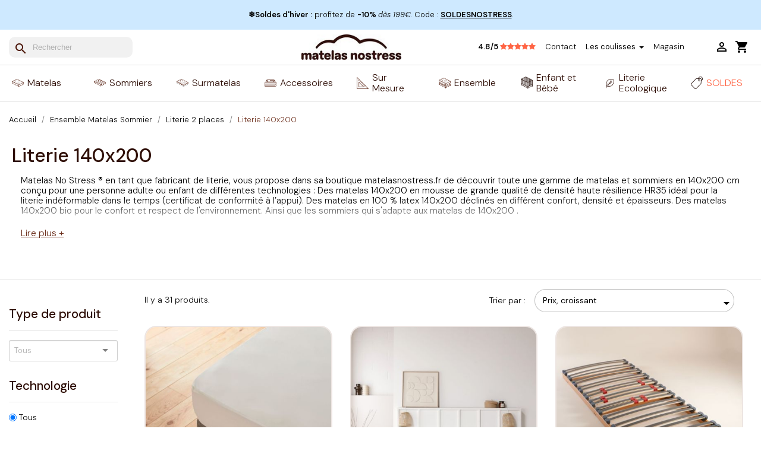

--- FILE ---
content_type: text/html; charset=utf-8
request_url: https://www.matelasnostress.fr/281-matelas-140x200-et-sommier-140x200
body_size: 47003
content:
<!doctype html>
<html lang="fr-FR">

  <head>
    
      
  <meta charset="utf-8">


  <meta http-equiv="x-ua-compatible" content="ie=edge">



  <title>Literie 140x200 - Matelas No Stress</title>
<script data-keepinline="true">
    var ajaxGetProductUrl = '//www.matelasnostress.fr/module/cdc_googletagmanager/async';
    var ajaxShippingEvent = 1;
    var ajaxPaymentEvent = 1;

/* datalayer */
dataLayer = window.dataLayer || [];
    let cdcDatalayer = {"pageCategory":"category","event":"view_item_list","ecommerce":{"currency":null,"currencyCode":"EUR","impressions":[{"name":"Protege matelas alese 140x200 ultra respirante impermeable","id":"3596","reference":"ALESE_140x200","price":"40.83","price_tax_exc":"40.83","price_tax_inc":"49","category":"Literie 140x200","item_category":"Accessoires Literie","item_category2":"Draps et Protections","item_category3":"Aleses et protections impermeables","item_category4":"Alese 140x200","list":"Literie 140x200","position":1,"quantity":1,"link":"protege-matelas-alese-140x200-ultra-respirante-impermeable"},{"name":"Protege matelas 140x200 traite Antiacarien Greenfirst","id":"2523","reference":"SM_GREENFIRST_140x200","price":"82.5","price_tax_exc":"82.5","price_tax_inc":"99","category":"Literie 140x200","item_category":"Accessoires Literie","item_category2":"Protege matelas","item_category3":"Protege matelas Par taille","item_category4":"Protege matelas 140x200","list":"Literie 140x200","position":2,"quantity":1,"link":"protege-matelas-anti-acariens-140x200"},{"name":"Sommier Cadre de lit 1 piece 70x200","id":"2335","reference":"CADRE_PLAT_70x200","price":"115.83","price_tax_exc":"115.83","price_tax_inc":"139","category":"Literie 140x200","item_category":"Ensemble Matelas Sommier","item_category2":"Literie 2 places","item_category3":"Literie 140x200","list":"Literie 140x200","position":3,"quantity":1,"link":"sommier-cadre-de-lit-1-piece-70x200"},{"name":"Surmatelas 140x200 Naturel BIO","id":"2052","reference":"SM_BIO_140x200","price":"124.17","price_tax_exc":"124.17","price_tax_inc":"149","category":"Literie 140x200","item_category":"Accessoires Literie","item_category2":"Protege matelas","item_category3":"Protege matelas Par taille","item_category4":"Protege matelas 140x200","list":"Literie 140x200","position":4,"quantity":1,"link":"surmatelas-140x200-naturel-anti-transpiration"},{"name":"sommier tapissier extra plat 140x200","id":"3867","reference":"TAPISSIER_PLAT_140x200","price":"174.17","price_tax_exc":"174.17","price_tax_inc":"209","category":"Literie 140x200","item_category":"Sommiers","item_category2":"Sommier tapissier","item_category3":"Sommier tapissier 140x200","list":"Literie 140x200","position":5,"quantity":1,"link":"sommier-tapissier-extra-plat-140x200"},{"name":"Sommier tapissier 140x200 lattes fixes","id":"2633","reference":"TAPISSIER_140x200","price":"207.5","price_tax_exc":"207.5","price_tax_inc":"249","category":"Literie 140x200","item_category":"Sommiers","item_category2":"Sommier tapissier","item_category3":"Sommier tapissier 140x200","list":"Literie 140x200","position":6,"quantity":1,"link":"sommier-tapissier-140x200-pas-cher"},{"name":"SurMatelas 140x200 en Mousse a Memoire de Forme","id":"1786","reference":"VISCO_4_BAMBOU-S_140x200","price":"207.5","price_tax_exc":"207.5","price_tax_inc":"249","category":"Literie 140x200","item_category":"Achat de surmatelas pour mieux dormir","item_category2":"Surmatelas Par Taille","item_category3":"Surmatelas 140x200","list":"Literie 140x200","position":7,"quantity":1,"link":"surmatelas-140x200-a-memoire-de-forme"},{"name":"Sommier Tapissier Luxe 140X200","id":"3316","reference":"TAPISSIER_LUXE_140x200","price":"224.17","price_tax_exc":"224.17","price_tax_inc":"269","category":"Literie 140x200","item_category":"Sommiers","item_category2":"Sommier tapissier","item_category3":"Sommier tapissier 140x200","list":"Literie 140x200","position":8,"quantity":1,"link":"sommier-tapissier-140x200"},{"name":"Matelas 140x200 ferme mousse","id":"1443","reference":"HR35_10_HORST_140x200","price":"239.25","price_tax_exc":"239.25","price_tax_inc":"287.1","category":"Literie 140x200","item_category":"Matelas","item_category2":"Matelas par taille","item_category3":"Matelas 2 personnes","item_category4":"Matelas 140x200","list":"Literie 140x200","position":9,"quantity":1,"link":"matelas-140x200-ferme-pas-cher-mousse"},{"name":"Sommier encastrable pour lit 140x200","id":"4193","reference":"CADRE_PLAT_140x200","price":"265.83","price_tax_exc":"265.83","price_tax_inc":"319","category":"Literie 140x200","item_category":"Sommiers","item_category2":"Taille sommier","item_category3":"Sommier 2 personnes","item_category4":"Sommier 140x200","list":"Literie 140x200","position":10,"quantity":1,"link":"sommier-encastrable-pour-lit-140x200"},{"name":"Surmatelas Latex naturel 140x200 Haut de Gamme","id":"2054","reference":"PULSE_4_GOTS_140x200","price":"299.17","price_tax_exc":"299.17","price_tax_inc":"359","category":"Literie 140x200","item_category":"Achat de surmatelas pour mieux dormir","item_category2":"Surmatelas Par Taille","item_category3":"Surmatelas 140x200","list":"Literie 140x200","position":11,"quantity":1,"link":"surmatelas-latex-naturel-140x200-haut-de-gamme"},{"name":"sommier a lattes 140x200","id":"1450","reference":"24-LATTES_140x200","price":"324.17","price_tax_exc":"324.17","price_tax_inc":"389","category":"Literie 140x200","item_category":"Ensemble Matelas Sommier","item_category2":"Literie 2 places","item_category3":"Literie 140x200","list":"Literie 140x200","position":12,"quantity":1,"link":"sommier-a-lattes-140x200"},{"name":"Matelas 140x200 memoire de forme","id":"2358","reference":"HR35_10+VISCO-2_BAMBOU-S_140x200","price":"357.5","price_tax_exc":"357.5","price_tax_inc":"429","category":"Literie 140x200","item_category":"Matelas","item_category2":"Matelas Memoire de forme","item_category3":"Matelas memoire de forme par taille","item_category4":"Matelas memoire de forme 140x200","list":"Literie 140x200","position":13,"quantity":1,"link":"matelas-140x200-memoire-de-forme-pas-cher"},{"name":"Matelas 140x200 memoire de forme tres moelleux","id":"2357","reference":"HR35_10+VISCO-4_BAMBOU-S_140x200","price":"407.5","price_tax_exc":"407.5","price_tax_inc":"489","category":"Literie 140x200","item_category":"Matelas","item_category2":"Matelas Memoire de forme","item_category3":"Matelas memoire de forme par taille","item_category4":"Matelas memoire de forme 140x200","list":"Literie 140x200","position":14,"quantity":1,"link":"matelas-140x200-memoire-de-forme-tres-moelleux"},{"name":"Matelas 140x200 latex ferme","id":"1441","reference":"LA_10_F_HORST_140x200","price":"474.17","price_tax_exc":"474.17","price_tax_inc":"569","category":"Literie 140x200","item_category":"Matelas","item_category2":"Matelas Latex","item_category3":"Matelas latex 140x200","list":"Literie 140x200","position":15,"quantity":1,"link":"matelas-140x200-latex-ferme-pas-cher"},{"name":"Matelas 140x200 latex 5 zones ferme","id":"1378","reference":"LA_16_F_BAMBOU-R_140x200","price":"558.88","price_tax_exc":"558.88","price_tax_inc":"670.65","brand":"Matelas No Stress","category":"Literie 140x200","item_category":"Matelas","item_category2":"Matelas Latex","item_category3":"Matelas latex 140x200","list":"Literie 140x200","position":16,"quantity":1,"link":"matelas-140x200-latex-5-zones-ferme"},{"name":"Matelas 140x200 latex 5 zones souple","id":"1377","reference":"LA_16_M_BAMBOU-R_140x200","price":"558.88","price_tax_exc":"558.88","price_tax_inc":"670.65","category":"Literie 140x200","item_category":"Matelas","item_category2":"Matelas Latex","item_category3":"Matelas latex 140x200","list":"Literie 140x200","position":17,"quantity":1,"link":"matelas-140x200-latex-5-zones-souple"},{"name":"Matelas 140x200 latex ferme 3 zones de confort","id":"447","reference":"LA_14_F_HORST_140x200","price":"565.83","price_tax_exc":"565.83","price_tax_inc":"679","category":"Literie 140x200","item_category":"Matelas","item_category2":"Matelas Latex","item_category3":"Matelas latex 140x200","list":"Literie 140x200","position":18,"quantity":1,"link":"matelas-140x200-latex-ferme-3-zones-de-confort"},{"name":"Matelas 140x200 100% latex naturel ferme","id":"589","reference":"ELEGANCE_14_BIO_140x200","price":"643.88","price_tax_exc":"643.88","price_tax_inc":"772.65","brand":"Matelas No Stress","category":"Literie 140x200","item_category":"Matelas","item_category2":"Matelas Latex","item_category3":"Matelas latex 140x200","list":"Literie 140x200","position":19,"quantity":1,"link":"matelas-140x200-100-latex-naturel-ferme"},{"name":"Matelas 140x200 latex 3 zones memoire de forme souple","id":"2585","reference":"LA_14_F+VISCO-2_BAMBOU-S_140x200","price":"657.5","price_tax_exc":"657.5","price_tax_inc":"789","category":"Literie 140x200","item_category":"Matelas","item_category2":"Matelas Memoire de forme","item_category3":"Matelas memoire de forme par taille","item_category4":"Matelas memoire de forme 140x200","list":"Literie 140x200","position":20,"quantity":1,"link":"matelas-140x200-latex-3-zones-memoire-de-forme-souple"},{"name":"Matelas 140x200 100% latex naturel","id":"520","reference":"CHARME_10_BIO_140x200","price":"657.5","price_tax_exc":"657.5","price_tax_inc":"789","category":"Literie 140x200","item_category":"Matelas","item_category2":"Matelas Latex","item_category3":"Matelas latex 140x200","list":"Literie 140x200","position":21,"quantity":1,"link":"matelas-140x200-100-latex-naturel-pas-cher"},{"name":"Sommier Plat Encastrable pour Literie 140x200","id":"1452","reference":"TPR-ELEC_PLAT_70+70x200","price":"715","price_tax_exc":"715","price_tax_inc":"858","category":"Literie 140x200","item_category":"Literie electrique","item_category2":"Sommier electrique relaxation","item_category3":"Sommier electrique 2 personnes","list":"Literie 140x200","position":22,"quantity":1,"link":"sommier-plat-encastrable-pour-literie-140x200"},{"name":"Sommier 140x200 de Relaxation Electrique en 70+70x200","id":"1451","reference":"TPR-ELEC_70+70x200","price":"731.67","price_tax_exc":"731.67","price_tax_inc":"878","category":"Literie 140x200","item_category":"Literie electrique","item_category2":"Sommier electrique relaxation","item_category3":"Sommier electrique 140x200","list":"Literie 140x200","position":23,"quantity":1,"link":"sommier-140x200-de-relaxation-electrique-en-7070x200-"},{"name":"Matelas soutien tres ferme140x200 en latex et mousse memoire","id":"2683","reference":"LA_16_TF+VISCO-4_BAMBOU-S_140x200","price":"732.5","price_tax_exc":"732.5","price_tax_inc":"879","category":"Literie 140x200","item_category":"Matelas","item_category2":"Matelas Memoire de forme","item_category3":"Matelas memoire de forme par taille","item_category4":"Matelas memoire de forme 140x200","list":"Literie 140x200","position":24,"quantity":1,"link":"matelas-orthopedique-soutien-tres-ferme140x200-en-latex-et-mousse-memoire"},{"name":"Matelas soutien ferme 140x200 en latex et mousse memoire","id":"2682","reference":"LA_16_F+VISCO-4_BAMBOU-S_140x200","price":"732.5","price_tax_exc":"732.5","price_tax_inc":"879","category":"Literie 140x200","item_category":"Matelas","item_category2":"Matelas Memoire de forme","item_category3":"Matelas memoire de forme par taille","item_category4":"Matelas memoire de forme 140x200","list":"Literie 140x200","position":25,"quantity":1,"link":"matelas-orthopedique-soutien-ferme-140x200-en-latex-et-mousse-memoire"},{"name":"Matelas 140x200 latex 5 zones ferme memoire de forme moelleux","id":"2584","reference":"LA_16_F+VISCO-2-2_CACH_140x200","price":"799.17","price_tax_exc":"799.17","price_tax_inc":"959","category":"Literie 140x200","item_category":"Matelas","item_category2":"Matelas Memoire de forme","item_category3":"Matelas memoire de forme par taille","item_category4":"Matelas memoire de forme 140x200","list":"Literie 140x200","position":26,"quantity":1,"link":"matelas-140x200-latex-5-zones-ferme-memoire-de-forme-moelleux"},{"name":"Matelas 140x200 latex 5 zones tres ferme memoire de forme moelleux","id":"2583","reference":"LA_16_TF+VISCO-2-2_CACH_140x200","price":"799.17","price_tax_exc":"799.17","price_tax_inc":"959","category":"Literie 140x200","item_category":"Matelas","item_category2":"Matelas Memoire de forme","item_category3":"Matelas memoire de forme par taille","item_category4":"Matelas memoire de forme 140x200","list":"Literie 140x200","position":27,"quantity":1,"link":"matelas-140x200-latex-5-zones-tres-ferme-memoire-de-forme-moelleux"},{"name":"Matelas Latex Naturel 140x200 Tres Ferme – Bio et Ecologique","id":"3151","reference":"ENERGIE_18_BIO_140x200","price":"857.5","price_tax_exc":"857.5","price_tax_inc":"1029","category":"Literie 140x200","item_category":"Matelas","item_category2":"Matelas Latex","item_category3":"Matelas latex 140x200","list":"Literie 140x200","position":28,"quantity":1,"link":"matelas-140x200-100-latex-naturel-tres-ferme"},{"name":"Matelas 140x200 100% latex naturel ferme 7 zones de confort","id":"1676","reference":"PRIVILEGE_18_BIO_140x200","price":"905.96","price_tax_exc":"905.96","price_tax_inc":"1087.15","category":"Literie 140x200","item_category":"Matelas","item_category2":"Matelas Latex","item_category3":"Matelas latex 140x200","list":"Literie 140x200","position":29,"quantity":1,"link":"matelas-140x200-100-latex-naturel-ferme-7-zones-de-confort"},{"name":"Deux Sommiers Plat Electrique 2x70x200","id":"3160","reference":"ECOMOVE_70+70x200","price":"981.67","price_tax_exc":"981.67","price_tax_inc":"1178","category":"Literie 140x200","item_category":"Literie electrique","item_category2":"Sommier electrique relaxation","item_category3":"Sommier electrique 140x200","list":"Literie 140x200","position":30,"quantity":1,"link":"deux-sommiers-plat-electrique-70x70x200"}]}};
    dataLayer.push(cdcDatalayer);

/* call to GTM Tag */
(function(w,d,s,l,i){w[l]=w[l]||[];w[l].push({'gtm.start':
new Date().getTime(),event:'gtm.js'});var f=d.getElementsByTagName(s)[0],
j=d.createElement(s),dl=l!='dataLayer'?'&l='+l:'';j.async=true;j.src=
'https://www.googletagmanager.com/gtm.js?id='+i+dl;f.parentNode.insertBefore(j,f);
})(window,document,'script','dataLayer','GTM-5G3CHMJ');

/* async call to avoid cache system for dynamic data */
dataLayer.push({
  'event': 'datalayer_ready'
});
</script>
  
    
  
  <meta name="description" content="Matelas No Stress ® fabricant de literie, vous propose dans sa boutique de découvrir toute une gamme de matelas 140x200 et sommier  140x200, remise de 10 % pour l’achat ensemble sommier matelas 140x200.">
  <meta name="keywords" content="">
        <link rel="canonical" href="https://www.matelasnostress.fr/281-matelas-140x200-et-sommier-140x200">
    
      

 
 

  
    <script type="application/ld+json">
  {
    "@context": "https://schema.org",
    "@type": "Organization",
    "name" : "Matelas No Stress",
    "url" : "https://www.matelasnostress.fr/",
          "logo": {
        "@type": "ImageObject",
        "url":"https://www.matelasnostress.fr/img/logo-1704407758.jpg"
      }
      }
</script>

<script type="application/ld+json">
  {
    "@context": "https://schema.org",
    "@type": "WebPage",
    "isPartOf": {
      "@type": "WebSite",
      "url":  "https://www.matelasnostress.fr/",
      "name": "Matelas No Stress"
    },
    "name": "Literie 140x200",
    "url":  "https://www.matelasnostress.fr/281-matelas-140x200-et-sommier-140x200"
  }
</script>


  <script type="application/ld+json">
    {
      "@context": "https://schema.org",
      "@type": "BreadcrumbList",
      "itemListElement": [
                  {
            "@type": "ListItem",
            "position": 1,
            "name": "Accueil",
            "item": "https://www.matelasnostress.fr/"
          },                  {
            "@type": "ListItem",
            "position": 2,
            "name": "Ensemble Matelas Sommier",
            "item": "https://www.matelasnostress.fr/724-ensemble-matelas-sommier"
          },                  {
            "@type": "ListItem",
            "position": 3,
            "name": "Literie 2 places",
            "item": "https://www.matelasnostress.fr/365-deux-personnes"
          },                  {
            "@type": "ListItem",
            "position": 4,
            "name": "Literie 140x200",
            "item": "https://www.matelasnostress.fr/281-matelas-140x200-et-sommier-140x200"
          }              ]
    }
  </script>
  
  
  
  <script type="application/ld+json">
  {
    "@context": "https://schema.org",
    "@type": "ItemList",
    "itemListElement": [
          {
        "@type": "ListItem",
        "position": 1,
        "name": "Protège matelas alèse 140x200 ultra respirante imperméable",
        "url": "https://www.matelasnostress.fr/alese-140x200/3596-protege-matelas-alese-140x200-ultra-respirante-impermeable.html"
      },          {
        "@type": "ListItem",
        "position": 2,
        "name": "Protège matelas 140x200 traité Antiacarien Greenfirst",
        "url": "https://www.matelasnostress.fr/protege-matelas-140x200/2523-protege-matelas-anti-acariens-140x200.html"
      },          {
        "@type": "ListItem",
        "position": 3,
        "name": "Sommier Cadre de lit 1 pièce 70x200",
        "url": "https://www.matelasnostress.fr/matelas-140x200-et-sommier-140x200/2335-sommier-cadre-de-lit-1-piece-70x200.html"
      },          {
        "@type": "ListItem",
        "position": 4,
        "name": "Surmatelas 140x200 Naturel BIO",
        "url": "https://www.matelasnostress.fr/protege-matelas-140x200/2052-surmatelas-140x200-naturel-anti-transpiration.html"
      },          {
        "@type": "ListItem",
        "position": 5,
        "name": "sommier tapissier extra plat 140x200 ",
        "url": "https://www.matelasnostress.fr/sommier-tapissier-140x200/3867-sommier-tapissier-extra-plat-140x200.html"
      },          {
        "@type": "ListItem",
        "position": 6,
        "name": "Sommier tapissier 140x200 lattes fixes",
        "url": "https://www.matelasnostress.fr/sommier-tapissier-140x200/2633-sommier-tapissier-140x200-pas-cher.html"
      },          {
        "@type": "ListItem",
        "position": 7,
        "name": "SurMatelas 140x200 en Mousse à Mémoire de Forme",
        "url": "https://www.matelasnostress.fr/surmatelas-140x200/1786-surmatelas-140x200-a-memoire-de-forme.html"
      },          {
        "@type": "ListItem",
        "position": 8,
        "name": "Sommier Tapissier Luxe 140X200",
        "url": "https://www.matelasnostress.fr/sommier-tapissier-140x200/3316-sommier-tapissier-140x200.html"
      },          {
        "@type": "ListItem",
        "position": 9,
        "name": "Matelas 140x200 ferme mousse",
        "url": "https://www.matelasnostress.fr/matelas-140x200/1443-matelas-140x200-ferme-pas-cher-mousse.html"
      },          {
        "@type": "ListItem",
        "position": 10,
        "name": "Sommier encastrable pour lit 140x200",
        "url": "https://www.matelasnostress.fr/sommier-140x200/4193-sommier-encastrable-pour-lit-140x200.html"
      },          {
        "@type": "ListItem",
        "position": 11,
        "name": "Surmatelas Latex naturel 140x200 Haut de Gamme",
        "url": "https://www.matelasnostress.fr/surmatelas-140x200/2054-surmatelas-latex-naturel-140x200-haut-de-gamme.html"
      },          {
        "@type": "ListItem",
        "position": 12,
        "name": "sommier à lattes 140x200",
        "url": "https://www.matelasnostress.fr/matelas-140x200-et-sommier-140x200/1450-sommier-a-lattes-140x200.html"
      },          {
        "@type": "ListItem",
        "position": 13,
        "name": "Matelas 140x200 mémoire de forme",
        "url": "https://www.matelasnostress.fr/matelas-memoire-de-forme-140x200/2358-matelas-140x200-memoire-de-forme-pas-cher.html"
      },          {
        "@type": "ListItem",
        "position": 14,
        "name": "Matelas 140x200 mémoire de forme très moelleux",
        "url": "https://www.matelasnostress.fr/matelas-memoire-de-forme-140x200/2357-matelas-140x200-memoire-de-forme-tres-moelleux.html"
      },          {
        "@type": "ListItem",
        "position": 15,
        "name": "Matelas 140x200 latex ferme",
        "url": "https://www.matelasnostress.fr/matelas-latex-140x200/1441-matelas-140x200-latex-ferme-pas-cher.html"
      },          {
        "@type": "ListItem",
        "position": 16,
        "name": "Matelas 140x200 latex 5 zones ferme ",
        "url": "https://www.matelasnostress.fr/matelas-latex-140x200/1378-matelas-140x200-latex-5-zones-ferme.html"
      },          {
        "@type": "ListItem",
        "position": 17,
        "name": "Matelas 140x200 latex 5 zones souple",
        "url": "https://www.matelasnostress.fr/matelas-latex-140x200/1377-matelas-140x200-latex-5-zones-souple.html"
      },          {
        "@type": "ListItem",
        "position": 18,
        "name": "Matelas 140x200 latex ferme 3 zones de confort",
        "url": "https://www.matelasnostress.fr/matelas-latex-140x200/447-matelas-140x200-latex-ferme-3-zones-de-confort.html"
      },          {
        "@type": "ListItem",
        "position": 19,
        "name": "Matelas 140x200 100% latex naturel ferme",
        "url": "https://www.matelasnostress.fr/matelas-latex-140x200/589-matelas-140x200-100-latex-naturel-ferme.html"
      },          {
        "@type": "ListItem",
        "position": 20,
        "name": "Matelas 140x200 latex 3 zones mémoire de forme souple",
        "url": "https://www.matelasnostress.fr/matelas-memoire-de-forme-140x200/2585-matelas-140x200-latex-3-zones-memoire-de-forme-souple.html"
      },          {
        "@type": "ListItem",
        "position": 21,
        "name": "Matelas 140x200 100% latex naturel",
        "url": "https://www.matelasnostress.fr/matelas-latex-140x200/520-matelas-140x200-100-latex-naturel-pas-cher.html"
      },          {
        "@type": "ListItem",
        "position": 22,
        "name": "Sommier Plat Encastrable pour Literie 140x200",
        "url": "https://www.matelasnostress.fr/sommier-electrique-2-personnes/1452-sommier-plat-encastrable-pour-literie-140x200.html"
      },          {
        "@type": "ListItem",
        "position": 23,
        "name": "Sommier 140x200 de Relaxation Electrique en 70+70x200",
        "url": "https://www.matelasnostress.fr/sommier-electrique-140x200/1451-sommier-140x200-de-relaxation-electrique-en-7070x200-.html"
      },          {
        "@type": "ListItem",
        "position": 24,
        "name": "Matelas soutien très ferme140x200 en latex et mousse mémoire",
        "url": "https://www.matelasnostress.fr/matelas-memoire-de-forme-140x200/2683-matelas-orthopedique-soutien-tres-ferme140x200-en-latex-et-mousse-memoire.html"
      },          {
        "@type": "ListItem",
        "position": 25,
        "name": "Matelas soutien ferme 140x200 en latex et mousse mémoire",
        "url": "https://www.matelasnostress.fr/matelas-memoire-de-forme-140x200/2682-matelas-orthopedique-soutien-ferme-140x200-en-latex-et-mousse-memoire.html"
      },          {
        "@type": "ListItem",
        "position": 26,
        "name": "Matelas 140x200 latex 5 zones ferme mémoire de forme moelleux",
        "url": "https://www.matelasnostress.fr/matelas-memoire-de-forme-140x200/2584-matelas-140x200-latex-5-zones-ferme-memoire-de-forme-moelleux.html"
      },          {
        "@type": "ListItem",
        "position": 27,
        "name": "Matelas 140x200 latex 5 zones très ferme mémoire de forme moelleux",
        "url": "https://www.matelasnostress.fr/matelas-memoire-de-forme-140x200/2583-matelas-140x200-latex-5-zones-tres-ferme-memoire-de-forme-moelleux.html"
      },          {
        "@type": "ListItem",
        "position": 28,
        "name": "Matelas Latex Naturel 140x200 Très Ferme – Bio et Écologique",
        "url": "https://www.matelasnostress.fr/matelas-latex-140x200/3151-matelas-140x200-100-latex-naturel-tres-ferme.html"
      },          {
        "@type": "ListItem",
        "position": 29,
        "name": "Matelas 140x200 100% latex naturel ferme 7 zones de confort",
        "url": "https://www.matelasnostress.fr/matelas-latex-140x200/1676-matelas-140x200-100-latex-naturel-ferme-7-zones-de-confort.html"
      },          {
        "@type": "ListItem",
        "position": 30,
        "name": "Deux Sommiers Plat Electrique 2x70x200",
        "url": "https://www.matelasnostress.fr/sommier-electrique-140x200/3160-deux-sommiers-plat-electrique-70x70x200.html"
      },          {
        "@type": "ListItem",
        "position": 31,
        "name": "Matelas 140x200 100 % latex naturel confort optimal",
        "url": "https://www.matelasnostress.fr/matelas-latex-140x200/591-matelas-140x200-100-latex-naturel-confort-optimal.html"
      }        ]
  }
</script>
  
  
  
  
  

                                                                                                                                                                                                                                                                                                                
    
<script type="application/ld+json">
	{
		"@context": "https://schema.org/",
		"@type": "Product",
		"name": "Literie 140x200",
		"url": "https://www.matelasnostress.fr/281-matelas-140x200-et-sommier-140x200",
		"description": "Matelas No Stress ® fabricant de literie, vous propose dans sa boutique de découvrir toute une gamme de matelas 140x200 et sommier  140x200, remise de 10 % pour l’achat ensemble sommier matelas 140x200.",
		"aggregateRating": {
			"@type": "AggregateRating",
			"ratingValue": "4.8",
			"reviewCount": "10906",
			"bestRating": "5",
			"worstRating": "3.5"
		},
		"offers": {
			"@type": "AggregateOffer",
            "offerCount": "31",
            "lowPrice": "139.00 ",
            "highPrice": "99.00 ",
			"priceCurrency": "EUR"
		}
	}
</script>

  
  
    
  

  
    <meta property="og:title" content="Literie 140x200" />
    <meta property="og:description" content="Matelas No Stress ® fabricant de literie, vous propose dans sa boutique de découvrir toute une gamme de matelas 140x200 et sommier  140x200, remise de 10 % pour l’achat ensemble sommier matelas 140x200." />
    <meta property="og:url" content="https://www.matelasnostress.fr/281-matelas-140x200-et-sommier-140x200" />
    <meta property="og:site_name" content="Matelas No Stress" />
        



  <meta name="viewport" content="width=device-width, initial-scale=1">



  <link rel="icon" type="image/vnd.microsoft.icon" href="https://www.matelasnostress.fr/img/favicon.ico?1704470467">
  <link rel="shortcut icon" type="image/x-icon" href="https://www.matelasnostress.fr/img/favicon.ico?1704470467">
  <link rel="apple-touch-icon" href="/apple-touch-icon.png">




    <link rel="stylesheet" href="https://www.matelasnostress.fr/themes/theme-nostress/assets/cache/theme-bbbbe12012.css" type="text/css" media="all">

<link rel="preconnect" href="https://fonts.gstatic.com/" crossorigin>
<link rel="dns-prefetch" href="https://fonts.gstatic.com/">



   


  <script type="text/javascript">
        var ASSearchUrl = "https:\/\/www.matelasnostress.fr\/module\/pm_advancedsearch4\/advancedsearch4";
        var AdvancedEmailGuardData = {"meta":{"isGDPREnabled":true,"isLegacyOPCEnabled":false,"isLegacyMAModuleEnabled":false,"validationError":null},"settings":{"recaptcha":{"type":"v2_inv","key":"6LewzXwmAAAAAMSc2saj1PX-ROZ-RY5sqvAIYxGE","forms":{"contact_us":{"size":"normal","align":"offset","offset":3},"register":{"size":"normal","align":"center","offset":1},"login":{"size":"normal","align":"center","offset":1},"reset_password":{"size":"normal","align":"center","offset":1},"quick_order":{"size":"normal","align":"center","offset":1}},"language":"shop","theme":"light","position":"inline","hidden":true,"deferred":true}},"context":{"ps":{"v17":true,"v17pc":true,"v17ch":true,"v16":false,"v161":false,"v15":false},"languageCode":"fr","pageName":"category"},"trans":{"genericError":"Une erreur s'est produite, veuillez r\u00e9essayer."}};
        var PAYPLUG_DOMAIN = "https:\/\/secure.payplug.com";
        var allow_ordering_out_of_stock_param = 0;
        var ap5_cartPackProducts = [];
        var ap5_cartRefreshUrl = "https:\/\/www.matelasnostress.fr\/module\/pm_advancedpack\/ajax_cart?ajax=1&action=refresh";
        var ap5_modalErrorClose = "Fermer";
        var ap5_modalErrorTitle = "Une erreur est survenue";
        var applePayIdCart = null;
        var applePayMerchantSessionAjaxURL = "https:\/\/www.matelasnostress.fr\/module\/payplug\/dispatcher";
        var applePayPaymentAjaxURL = "https:\/\/www.matelasnostress.fr\/module\/payplug\/validation";
        var applePayPaymentRequestAjaxURL = "https:\/\/www.matelasnostress.fr\/module\/payplug\/applepaypaymentrequest";
        var as4_orderBySalesAsc = "Meilleures ventes en dernier";
        var as4_orderBySalesDesc = "Meilleures ventes en premier";
        var baseModalUrl = "https:\/\/www.matelasnostress.fr\/";
        var cb_isDesktop = 1;
        var dp_id_module = "132";
        var dp_public_path = "https:\/\/www.matelasnostress.fr\/modules\/dynamicproduct\/lib\/media\/dist\/";
        var dp_version = "2.43.41";
        var isPS17 = 1;
        var is_sandbox_mode = false;
        var klCustomer = null;
        var m4_base_uri = "https:\/\/www.matelasnostress.fr\/";
        var m4_pdf_controller = "https:\/\/www.matelasnostress.fr\/module\/m4pdf\/pdf?ajax=1";
        var mnsStoriesConfig = {"autoplay":true,"loop":true,"displayType":"slider"};
        var module_name = "payplug";
        var orders_suppliers_ajax_url = "https:\/\/www.matelasnostress.fr\/module\/wkmanagesuppliers\/ajax";
        var payplug_ajax_url = "https:\/\/www.matelasnostress.fr\/module\/payplug\/ajax";
        var payplug_transaction_error_message = "    <div class=\"payplugMsg_wrapper\">\n                                    <p  class=\"payplugMsg_error\" >La transaction n&#039;a pas pu aboutir, et votre carte n&#039;a pas \u00e9t\u00e9 d\u00e9bit\u00e9e.<\/p>\n                                        <button type=\"button\" class=\"payplugMsg_button\" name=\"card_deleted\">Ok<\/button>\n        \n            <\/div>\n";
        var pm_advancedpack = {"ajaxUrl":"https:\/\/www.matelasnostress.fr\/module\/pm_advancedpack\/ajax","staticToken":"fd027e2b977754de9f4baa9e09f78ac2"};
        var prestashop = {"cart":{"products":[],"totals":{"total":{"type":"total","label":"Total","amount":0,"value":"0,00\u00a0\u20ac"},"total_including_tax":{"type":"total","label":"Total TTC","amount":0,"value":"0,00\u00a0\u20ac"},"total_excluding_tax":{"type":"total","label":"Total HT :","amount":0,"value":"0,00\u00a0\u20ac"}},"subtotals":{"products":{"type":"products","label":"Sous-total","amount":0,"value":"0,00\u00a0\u20ac"},"discounts":null,"shipping":{"type":"shipping","label":"Livraison","amount":0,"value":""},"tax":{"type":"tax","label":"Taxes incluses","amount":0,"value":"0,00\u00a0\u20ac"}},"products_count":0,"summary_string":"0 articles","vouchers":{"allowed":1,"added":[]},"discounts":[{"id_cart_rule":"2196","id_customer":"0","date_from":"2026-01-07 00:00:00","date_to":"2026-02-03 23:59:00","description":"","quantity":"624","quantity_per_user":"5","priority":"1","partial_use":"0","code":"SOLDESNOSTRESS","minimum_amount":"199.000000","minimum_amount_tax":"1","minimum_amount_currency":"1","minimum_amount_shipping":"0","country_restriction":"0","carrier_restriction":"0","group_restriction":"0","cart_rule_restriction":"1","product_restriction":"0","shop_restriction":"0","free_shipping":"0","reduction_percent":"10.00","reduction_amount":"0.000000","reduction_tax":"0","reduction_currency":"1","reduction_product":"0","reduction_exclude_special":"1","gift_product":"0","gift_product_attribute":"0","highlight":"1","active":"1","date_add":"2025-12-18 10:24:43","date_upd":"2026-01-26 11:49:17","id_lang":"1","name":"SOLDESNOSTRESS : 10% de r\u00e9duction. D\u00e8s 199\u20ac d\u2019achat. Hors produits en promo. Non cumulable avec d\u2019autres offres en cours.","quantity_for_user":5}],"minimalPurchase":0,"minimalPurchaseRequired":""},"currency":{"id":1,"name":"Euro","iso_code":"EUR","iso_code_num":"978","sign":"\u20ac"},"customer":{"lastname":null,"firstname":null,"email":null,"birthday":null,"newsletter":null,"newsletter_date_add":null,"optin":null,"website":null,"company":null,"siret":null,"ape":null,"is_logged":false,"gender":{"type":null,"name":null},"addresses":[]},"language":{"name":"Fran\u00e7ais (French)","iso_code":"fr","locale":"fr-FR","language_code":"fr-FR","is_rtl":"0","date_format_lite":"d\/m\/Y","date_format_full":"d\/m\/Y H:i:s","id":1},"page":{"title":"","canonical":"https:\/\/www.matelasnostress.fr\/281-matelas-140x200-et-sommier-140x200","meta":{"title":"Literie 140x200","description":"Matelas No Stress \u00ae fabricant de literie, vous propose dans sa boutique de d\u00e9couvrir toute une gamme de matelas 140x200 et sommier  140x200, remise de 10 % pour l\u2019achat ensemble sommier matelas 140x200.","keywords":"","robots":"index"},"page_name":"category","body_classes":{"lang-fr":true,"lang-rtl":false,"country-FR":true,"currency-EUR":true,"layout-full-width":true,"page-category":true,"tax-display-enabled":true,"category-id-281":true,"category-Literie 140x200":true,"category-id-parent-365":true,"category-depth-level-4":true},"admin_notifications":[]},"shop":{"name":"Matelas No Stress","logo":"https:\/\/www.matelasnostress.fr\/img\/logo-1704407758.jpg","stores_icon":"https:\/\/www.matelasnostress.fr\/img\/logo_stores.png","favicon":"https:\/\/www.matelasnostress.fr\/img\/favicon.ico"},"urls":{"base_url":"https:\/\/www.matelasnostress.fr\/","current_url":"https:\/\/www.matelasnostress.fr\/281-matelas-140x200-et-sommier-140x200","shop_domain_url":"https:\/\/www.matelasnostress.fr","img_ps_url":"https:\/\/www.matelasnostress.fr\/img\/","img_cat_url":"https:\/\/www.matelasnostress.fr\/img\/c\/","img_lang_url":"https:\/\/www.matelasnostress.fr\/img\/l\/","img_prod_url":"https:\/\/www.matelasnostress.fr\/img\/p\/","img_manu_url":"https:\/\/www.matelasnostress.fr\/img\/m\/","img_sup_url":"https:\/\/www.matelasnostress.fr\/img\/su\/","img_ship_url":"https:\/\/www.matelasnostress.fr\/img\/s\/","img_store_url":"https:\/\/www.matelasnostress.fr\/img\/st\/","img_col_url":"https:\/\/www.matelasnostress.fr\/img\/co\/","img_url":"https:\/\/www.matelasnostress.fr\/themes\/theme-nostress\/assets\/img\/","css_url":"https:\/\/www.matelasnostress.fr\/themes\/theme-nostress\/assets\/css\/","js_url":"https:\/\/www.matelasnostress.fr\/themes\/theme-nostress\/assets\/js\/","pic_url":"https:\/\/www.matelasnostress.fr\/upload\/","pages":{"address":"https:\/\/www.matelasnostress.fr\/adresse","addresses":"https:\/\/www.matelasnostress.fr\/adresses","authentication":"https:\/\/www.matelasnostress.fr\/authentification","cart":"https:\/\/www.matelasnostress.fr\/panier","category":"https:\/\/www.matelasnostress.fr\/index.php?controller=category","cms":"https:\/\/www.matelasnostress.fr\/index.php?controller=cms","contact":"https:\/\/www.matelasnostress.fr\/contactez-nous","discount":"https:\/\/www.matelasnostress.fr\/bons-de-reduction","guest_tracking":"https:\/\/www.matelasnostress.fr\/suivi-commande-invite","history":"https:\/\/www.matelasnostress.fr\/historique-des-commandes","identity":"https:\/\/www.matelasnostress.fr\/identite","index":"https:\/\/www.matelasnostress.fr\/","my_account":"https:\/\/www.matelasnostress.fr\/mon-compte","order_confirmation":"https:\/\/www.matelasnostress.fr\/index.php?controller=order-confirmation","order_detail":"https:\/\/www.matelasnostress.fr\/index.php?controller=order-detail","order_follow":"https:\/\/www.matelasnostress.fr\/details-de-la-commande","order":"https:\/\/www.matelasnostress.fr\/commande","order_return":"https:\/\/www.matelasnostress.fr\/index.php?controller=order-return","order_slip":"https:\/\/www.matelasnostress.fr\/avoirs","pagenotfound":"https:\/\/www.matelasnostress.fr\/page-non-trouvee","password":"https:\/\/www.matelasnostress.fr\/mot-de-passe-oublie","pdf_invoice":"https:\/\/www.matelasnostress.fr\/index.php?controller=pdf-invoice","pdf_order_return":"https:\/\/www.matelasnostress.fr\/index.php?controller=pdf-order-return","pdf_order_slip":"https:\/\/www.matelasnostress.fr\/index.php?controller=pdf-order-slip","prices_drop":"https:\/\/www.matelasnostress.fr\/promotions","product":"https:\/\/www.matelasnostress.fr\/index.php?controller=product","search":"https:\/\/www.matelasnostress.fr\/recherche","sitemap":"https:\/\/www.matelasnostress.fr\/plan-du-site","stores":"https:\/\/www.matelasnostress.fr\/magasins","supplier":"https:\/\/www.matelasnostress.fr\/fournisseurs","register":"https:\/\/www.matelasnostress.fr\/authentification?create_account=1","order_login":"https:\/\/www.matelasnostress.fr\/commande?login=1"},"alternative_langs":[],"theme_assets":"\/themes\/theme-nostress\/assets\/","actions":{"logout":"https:\/\/www.matelasnostress.fr\/?mylogout="},"no_picture_image":{"bySize":{"small_default":{"url":"https:\/\/www.matelasnostress.fr\/img\/p\/fr-default-small_default.jpg","width":98,"height":98},"cart_default":{"url":"https:\/\/www.matelasnostress.fr\/img\/p\/fr-default-cart_default.jpg","width":125,"height":125},"home_default":{"url":"https:\/\/www.matelasnostress.fr\/img\/p\/fr-default-home_default.jpg","width":450,"height":450},"medium_default":{"url":"https:\/\/www.matelasnostress.fr\/img\/p\/fr-default-medium_default.jpg","width":690,"height":690},"large_default":{"url":"https:\/\/www.matelasnostress.fr\/img\/p\/fr-default-large_default.jpg","width":1200,"height":1200}},"small":{"url":"https:\/\/www.matelasnostress.fr\/img\/p\/fr-default-small_default.jpg","width":98,"height":98},"medium":{"url":"https:\/\/www.matelasnostress.fr\/img\/p\/fr-default-home_default.jpg","width":450,"height":450},"large":{"url":"https:\/\/www.matelasnostress.fr\/img\/p\/fr-default-large_default.jpg","width":1200,"height":1200},"legend":""}},"configuration":{"display_taxes_label":true,"display_prices_tax_incl":true,"is_catalog":false,"show_prices":true,"opt_in":{"partner":false},"quantity_discount":{"type":"discount","label":"Remise sur prix unitaire"},"voucher_enabled":1,"return_enabled":0},"field_required":[],"breadcrumb":{"links":[{"title":"Accueil","url":"https:\/\/www.matelasnostress.fr\/"},{"title":"Ensemble Matelas Sommier","url":"https:\/\/www.matelasnostress.fr\/724-ensemble-matelas-sommier"},{"title":"Literie 2 places","url":"https:\/\/www.matelasnostress.fr\/365-deux-personnes"},{"title":"Literie 140x200","url":"https:\/\/www.matelasnostress.fr\/281-matelas-140x200-et-sommier-140x200"}],"count":4},"link":{"protocol_link":"https:\/\/","protocol_content":"https:\/\/"},"time":1769430415,"static_token":"fd027e2b977754de9f4baa9e09f78ac2","token":"ea656741cf4b258640c26c7e533a5c28","debug":false,"modules":{"pm_advancedpack":null}};
        var psemailsubscription_subscription = "https:\/\/www.matelasnostress.fr\/module\/ps_emailsubscription\/subscription";
        var psr_icon_color = "#ffffff";
        var roja45_hide_add_to_cart = 0;
        var roja45_hide_price = 0;
        var roja45_quotation_useajax = 1;
        var roja45quotationspro_added_failed = "Impossible d'ajouter le produit \u00e0 votre demande.";
        var roja45quotationspro_added_success = "Produit ajout\u00e9 \u00e0 votre demande avec succ\u00e8s.";
        var roja45quotationspro_button_addquote = "Ajouter au devis";
        var roja45quotationspro_button_text = "Demander un devis";
        var roja45quotationspro_button_text_2 = "Demander un nouveau devis";
        var roja45quotationspro_cartbutton_text = "Ajouter au devis";
        var roja45quotationspro_catalog_mode = 0;
        var roja45quotationspro_change_qty = 0;
        var roja45quotationspro_controller = "https:\/\/www.matelasnostress.fr\/module\/roja45quotationspro\/QuotationsProFront?token=fd027e2b977754de9f4baa9e09f78ac2";
        var roja45quotationspro_delete_products = 0;
        var roja45quotationspro_deleted_failed = "Impossible de supprimer le produit de votre demande.";
        var roja45quotationspro_deleted_success = "Produit supprim\u00e9 de votre demande avec succ\u00e8s.";
        var roja45quotationspro_enable_captcha = 0;
        var roja45quotationspro_enable_captchatype = 0;
        var roja45quotationspro_enable_inquotenotify = 1;
        var roja45quotationspro_enable_quote_dropdown = 0;
        var roja45quotationspro_enablequotecart = 0;
        var roja45quotationspro_enablequotecartpopup = 0;
        var roja45quotationspro_error_title = "Erreur";
        var roja45quotationspro_instantresponse = 0;
        var roja45quotationspro_label_position = "";
        var roja45quotationspro_new_quote_available = "Un nouveau devis est disponible dans votre compte.";
        var roja45quotationspro_productlistitemselector = "article.product-miniature";
        var roja45quotationspro_productlistselector_addtocart = "";
        var roja45quotationspro_productlistselector_buttons = "";
        var roja45quotationspro_productlistselector_flag = ".product-flags";
        var roja45quotationspro_productlistselector_price = ".product-price-and-shipping";
        var roja45quotationspro_productselector_addtocart = ".product-add-to-cart";
        var roja45quotationspro_productselector_price = "div.product-prices";
        var roja45quotationspro_productselector_qty = ".quote_quantity_wanted";
        var roja45quotationspro_quotation_address_delivery = false;
        var roja45quotationspro_quotation_address_invoice = false;
        var roja45quotationspro_quote_link_text = "Obtenez un devis";
        var roja45quotationspro_quote_modified = "Votre panier a chang\u00e9, vous pouvez demander un nouveau devis ou recharger un devis existant en cliquant sur le lien ci-dessous.";
        var roja45quotationspro_recaptcha_site_key = "";
        var roja45quotationspro_request_buttons = "";
        var roja45quotationspro_responsivecartnavselector = "._desktop_quotecart";
        var roja45quotationspro_responsivecartselector = "#header .header-nav div.hidden-md-up";
        var roja45quotationspro_sent_failed = "Impossible d'envoyer la demande. Veuillez r\u00e9essayer plus tard.";
        var roja45quotationspro_sent_success = "Demande re\u00e7ue, nous vous contacterons sous peu. Je vous remercie.";
        var roja45quotationspro_show_label = 0;
        var roja45quotationspro_success_title = "Succ\u00e8s";
        var roja45quotationspro_touchspin = 1;
        var roja45quotationspro_unknown_error = "Une erreur inattendue s'est produite, veuillez en informer votre fournisseur d'assistance.";
        var roja45quotationspro_usejs = 1;
        var roja45quotationspro_warning_title = "Avertissement";
      </script>

    

            
<script src="https://files.webyn.ai/webyn.min.js" data-key="01995394-6243-7877-b626-3617c8853fda"></script>



  <script type="text/javascript">
    var Days_text = 'Journée(s)';
    var Hours_text = 'Heure(s)';
    var Mins_text = 'Min(s)';
    var Sec_text = 'Sec(s)';
</script><script type="module" async type="text/javascript" src="https://checkout-button-prestashop-just-checkout.vercel.app/just-pay-button.js"></script>
<link rel="stylesheet" rel="preload" as="style" href="https://checkout-button-prestashop-just-checkout.vercel.app/styles.css" type="text/css" media="all">

<!-- FigPii Asynchronous Tracking Code -->
<script>
  ! function(w, d, u) {
    var n = d.createElement('script');
    n.crossOrigin = 'anonymous', n.async = 'async', n.src = u, d.head.append(n), w._fpEvent = w._fpEvent || []
  }(window, document, 'https://tracking-cdn.figpii.com/21b74950e6924fd26a4c74f39c808bac.js');
</script>
<!-- End FigPii Asynchronous Tracking Code -->

  <script type="text/javascript">
    var just = {
      currency: { id: 1 },
      language: 'fr',
      languageId: '1',
      shopId: '9697e6ce-5f14-4fd1-a8fa-21edbab10712',
      cartId: '',
      productCount: 0,
      cartHasSubscription: 0,
      display: {
        cart: 1,
        product: 1,
      },
    };
  </script>


  <script type="text/javascript">
    var JUST_USER = {
      id: '',
      email: '',
      firstName: '',
      lastName: '',
          };
  </script>


<script>
(function(){
    var mnsBadges = [{"text":"Soldes","bg_color":"#ff6444","text_color":"#ffffff","start":"2026-01-07","end":"2026-02-03","categories":[],"products":"","position":"top-left","force_display":1,"border_width":0,"border_style":"solid","border_color":"#ff6444","price_min":199,"price_max":null}];
    if (!mnsBadges || !mnsBadges.length) return;

    var appliedBadges = {};

    function getProductPrice(product) {
        var priceEl = product.querySelector('.price, .product-price, [itemprop="price"]');
        if (priceEl) {
            var content = priceEl.getAttribute('content');
            if (content) return parseFloat(content);
            var text = priceEl.textContent;
            if (text) return parseFloat(text.replace(/[^\d.,]/g, '').replace(',', '.'));
        }
        
        var card = product.closest('.card, .product-miniature, .js-product-miniature, [class*="product"]');
        if (!card) card = product;
        var footer = card.querySelector('.card-footer');
        if (footer) {
            var text = footer.textContent;
            var match = text.match(/[\d\s]+[,.][\d]+/);
            if (match) {
                return parseFloat(match[0].replace(/\s/g, '').replace(',', '.'));
            }
        }
        
        var parent = product;
        for (var i = 0; i < 5 && parent; i++) {
            var text = parent.textContent || '';
            var match = text.match(/(\d[\d\s]*[,\.]\d{2})\s*€/);
            if (match) {
                return parseFloat(match[1].replace(/\s/g, '').replace(',', '.'));
            }
            parent = parent.parentElement;
        }
        
        return null;
    }

    function applyBadges() {
        var products = document.querySelectorAll('[data-id-product], .product-miniature, .js-product-miniature, .js-product.product, .product.col-md-6, .product.col-xl-3, .product.col-xl-4');
        
        products.forEach(function(product) {
            var productId = product.getAttribute('data-id-product') || 
                            product.querySelector('[data-id-product]')?.getAttribute('data-id-product');
                            
            if (!productId) {
                var productLink = product.querySelector('a.product-link');
                if (productLink) {
                    var href = productLink.getAttribute('href');
                    if (href) {
                        var match = href.match(/\/(\d+)\-/);
                        if (match && match[1]) {
                            productId = match[1];
                        }
                    }
                }
                
                if (!productId) {
                    var article = product.querySelector('article.product-miniature');
                    if (article) {
                        productId = article.getAttribute('data-id-product');
                    }
                }
            }
            
            var categoryId = product.getAttribute('data-id-category') ||
                             product.closest('[data-id-category]')?.getAttribute('data-id-category');
            
            var productPrice = getProductPrice(product);
            
            if (!productId) return;
            productId = parseInt(productId, 10);
            categoryId = categoryId ? parseInt(categoryId, 10) : null;

            mnsBadges.forEach(function(badge) {
                var matchProduct = true;
                var matchCategory = true;
                var matchPrice = true;

                if (badge.products && badge.products.trim() !== '') {
                    var productIds = badge.products.split(',').map(function(id) { return parseInt(id.trim(), 10); });
                    matchProduct = productIds.indexOf(productId) !== -1;
                }

                if (badge.categories && badge.categories.length > 0) {
                    if (categoryId === null) {
                        matchCategory = false;
                    } else {
                        matchCategory = badge.categories.indexOf(categoryId) !== -1;
                    }
                }

                if (productPrice !== null && !isNaN(productPrice)) {
                    if (badge.price_min !== null && badge.price_min !== '' && productPrice < parseFloat(badge.price_min)) {
                        matchPrice = false;
                    }
                    if (badge.price_max !== null && badge.price_max !== '' && productPrice > parseFloat(badge.price_max)) {
                        matchPrice = false;
                    }
                }

                if (matchProduct && matchCategory && matchPrice) {
                    var key = productId + '_' + badge.text;
                    if (appliedBadges[key]) return;
                    appliedBadges[key] = true;

                    var thumbnail = product.querySelector('.thumbnail-container, .thumbnail-container-flex, .product-thumbnail, .product-image, .thumbnail-top');
                    if (!thumbnail) thumbnail = product;

                    var badgeEl = document.createElement('span');
                    badgeEl.className = 'mns-badge mns-badge-' + (badge.position || 'top-left');
                    badgeEl.setAttribute('data-text', badge.text);
                    var borderStyle = '';
                    if (badge.border_width && parseInt(badge.border_width) > 0) {
                        borderStyle = 'border:' + badge.border_width + 'px ' + (badge.border_style || 'solid') + ' ' + (badge.border_color || '#000') + ';';
                    }
                    badgeEl.style.cssText = 'position:absolute;z-index:10;padding:4px 10px;font-size:11px;font-weight:bold;border-radius:3px;' +
                        'background:' + (badge.bg_color || '#e74c3c') + ';' +
                        'color:' + (badge.text_color || '#fff') + ';' + borderStyle;

                    var pos = badge.position || 'top-left';
                    if (pos.indexOf('top') !== -1) badgeEl.style.top = '10px';
                    if (pos.indexOf('bottom') !== -1) badgeEl.style.bottom = '10px';
                    if (pos.indexOf('left') !== -1) badgeEl.style.left = '10px';
                    if (pos.indexOf('right') !== -1) badgeEl.style.right = '10px';

                    badgeEl.textContent = badge.text;

                    if (getComputedStyle(thumbnail).position === 'static') {
                        thumbnail.style.position = 'relative';
                    }
                    thumbnail.appendChild(badgeEl);
                }
            });
        });
    }

    if (document.readyState === 'loading') {
        document.addEventListener('DOMContentLoaded', applyBadges);
    } else {
        applyBadges();
    }
    
    setTimeout(applyBadges, 500);
    setTimeout(applyBadges, 1500);

    var observer = new MutationObserver(function(mutations) {
        var shouldApply = false;
        mutations.forEach(function(mutation) {
            if (mutation.addedNodes.length) {
                shouldApply = true;
            }
        });
        if (shouldApply) {
            applyBadges();
        }
    });
    
    observer.observe(document.body, { childList: true, subtree: true });

    if (typeof prestashop !== 'undefined' && typeof prestashop.on === 'function') {
        prestashop.on('updateProductList', applyBadges);
    }
})();
</script>

<script type="text/javascript" src="/modules/arallimg/views/js/script.js"></script>
<script type="text/javascript">
    arAiPath = '/modules/arallimg/';
    arAi.ajaxUrl = 'https://www.matelasnostress.fr/module/arallimg/product';    arAi.mode = 4;
            arAi.separate_attr = 0;
        arAi.carouselInterval = 500;
    arAi.skipCover = 0;
    arAi.selector = '.product-miniature';    arAi.imgSelector = 'img';    arAi.preload = 1;
        arAi.isMobile = 0;
            arAi.owlOptions.dots = 0;
        arAi.owlOptions.nav = 0;
        arAi.owlOptions.touchDrag = 0;
        arAi.owlOptions.loop = 1;
        arAi.owlOptions.lazyLoad = 1;
                arAi.limit = 2;
        window.addEventListener('load', function(){
                    arAi.preloadAll();
                $('body').on('click', '.ar-ai-container .owl-nav .owl-prev, .ar-ai-container .owl-nav .owl-next', function(e){
            var btn = $(this);
            btn.addClass('active');
            setTimeout(function(){
                btn.removeClass('active');
            }, 300);
            e.preventDefault();
            e.stopPropagation();
            e.stopImmediatePropagation();
            return false;
        });
        $('body').on('click', '.ar-ai-container .owl-nav button, .ar-ai-container .owl-dots button', function(e){
            e.preventDefault();
            e.stopImmediatePropagation();
        });
        $('body').on('mouseenter', arAi.selector, function(){
            if (arAi.separate_attr) {
                var id = [{
                    id_product: arAi.determineProductId(this),
                    id_product_attr: arAi.determineProductAttrId(this)
                }];
            } else {
                var id = arAi.determineProductId(this);
            }
            arAi.loadImages(this, id, null);
                    });
                $(document).on('as4-After-Set-Results-Contents', function(e, idSearch, context) {
            if (arAi.preload || arAi.isMobile){
                arAi.preloadAll();
            }
        });
    });
    window.addEventListener('popstate', function(event) {
        if (arAi.preload || arAi.isMobile){
            arAi.preloadAll();
        }
    });
    window.addEventListener("load", function(event){
                    prestashop.on('updateProductList', function(e){
                if (arAi.preload || arAi.isMobile){
                    arAi.preloadAll();
                }
            });
            });
</script>
<style type="text/css">
    .product-miniature .quick-view{z-index: 1;}.product-miniature:hover .ar-ai-container {opacity: 1;}.product-miniature:hover .ar-ai-attributes {opacity: 1;}.product-miniature:hover .ar-ai-container .ar-ai-btn-prev {left: 0px;opacity: 0.6;}.product-miniature:hover .ar-ai-container .ar-ai-btn-next {right: 0;opacity: 0.6;}.product-miniature .ar-ai-container.ar-ai-mobile-active .ar-ai-btn-prev {left: 0px;opacity: 0.6;}.product-miniature .ar-ai-container.ar-ai-mobile-active .ar-ai-btn-next {right: 0;opacity: 0.6;}.ar-ai-main-img,.ar-ai-container,.ar-ai-container .ar-ai-h-segment .indicator,.ar-ai-container img{transition: 0.2s all;}.ar-ai-container{}.ar-ai-container.owl-carousel .owl-nav .owl-next, .ar-ai-container.owl-carousel .owl-nav .owl-prev{width: 32px;height: 48px;margin-top: -24px;background-color: #ffffff;opacity: 0.8;}.ar-ai-container.owl-carousel .owl-nav .owl-next svg, .ar-ai-container.owl-carousel .owl-nav .owl-prev svg{width: 48px;height: 48px;margin-top: -24px;margin-left: -24px;color: #757575;position: absolute;top: 50%;left: 50%;display: block;}.ar-ai-container.owl-carousel .owl-nav .owl-next:hover, .ar-ai-container.owl-carousel .owl-nav .owl-prev:hover{background-color: #eeeeee;}.ar-ai-container.owl-carousel .owl-nav .owl-next:hover svg, .ar-ai-container.owl-carousel .owl-nav .owl-prev:hover svg{color: #3b3b3b;}.ar-ai-container .ar-ai-h-segment.active .indicator, .ar-ai-container .ar-ai-indicators .ar-ai-point.active, .ar-ai-container.owl-carousel .owl-dots .owl-dot.active>span{background: #3b3b3b;;}.ar-ai-container .ar-ai-h-segment .indicator, .ar-ai-container .ar-ai-indicators .ar-ai-point, .ar-ai-container.owl-carousel .owl-dots .owl-dot>span{background: #d6d6d6;}.ar-ai-container .ar-ai-h-segment .indicator{height: 10px;margin-left: 5px;margin-right: 5px;}.ar-ai-indicators .ar-ai-point, .ar-ai-container.owl-carousel .owl-dots .owl-dot span{width: 10px;height: 10px;margin-left: 5px;margin-right: 5px;}.ar-ai-container .ar-ai-h-segment .indicator, .ar-ai-container .ar-ai-indicators,  .ar-ai-container.owl-carousel .owl-dots {display: none;}.ar-ai-container.owl-carousel .owl-nav .owl-next{right: 0px;}.ar-ai-container.owl-carousel .owl-nav .owl-prev{left: 0px;}.ar-ai-container .ar-ai-loading{color: #000000;}.ar-ai-container .ar-ai-loading.active{opacity: 0.6;}.ar-ai-container.owl-carousel .owl-nav{display: none;}.ar-ai-container.owl-carousel{z-index: 0;}@media (max-width: 768px){.ar-ai-container{display: none !important;}}.ar-ai-container.owl-carousel .owl-item img{margin: 0 0 0 4px}
.ar-ai-container .img-responsive{width: 100%}
#products .highlighted-informations, .featured-products .highlighted-informations, .product-accessories .highlighted-informations, .product-miniature .highlighted-informations{
background: #FFF;
}</style><link href="//fonts.googleapis.com/css?family=Open+Sans:600,400,400i|Oswald:700" rel="stylesheet" type="text/css" media="all">
 
<script type="text/javascript">
    var agSiteId="8574";
</script>
<script src="https://www.societe-des-avis-garantis.fr/wp-content/plugins/ag-core/widgets/JsWidget.js" type="text/javascript"></script>

<style>
        /* Customisation Widget Avis produits */

.statCont {
    display: none !important;
}

#agWidgetMain .reviewCont {
       float: right;
       text-align: left !important;
}

#agWidgetMain .logoCont img {
    max-width: 151px !important;
    margin-left: 0 !important;
}

#agWidgetMain .logoCont  {
        float:right;
}

#agWidgetMain .reviewList {
    padding: 0 !important;
    margin: 0 auto 8px auto !important;
    width: 80% !important;
}

#agWidgetMain .reviewList li {
    border-top: none !important;
    padding: 16px 20px !important;
    margin: 30px 0 0 0 !important;
	background: #f5efe3 !important;
}

.largeNote, .largeNote p {
    color: #000000 !important;
}

.bgGrey1, .bgGrey0, #agWidgetMain, .topBar {
	background: #fefcf3 !important;
}

.reviewGlobal p { 
	font-weight: lighter !important;
	font-size: 14px !important !important;
}

#agWidgetMain .largeNote big {
    font-size: 30px !important;
    letter-spacing: -3px !important;
}

#agWidgetMain .reviewCont .reviewGlobal {
    text-align: center !important;
    padding-top: 29px !important;
}

#agWidgetMain .logoCont {
    display: inline-block !important;
    margin-top: 4px !important;
    width: 41% !important;
}

.logoCont .agBt {
	background:none !important;
	border:none !important;
	text-transform: none !important;
        color: #000000 !important;
}

.agBt:hover {
	color:black !important;
        text-shadow: none;
}

.topBar {
    background: #fefcf3 !important;
    color: #000000 !important;
    text-align: center !important;
    font-size: 20px !important;
    line-height: 11px !important;
    letter-spacing: 1.5px !important;
    padding: 30px 0 0 0 !important;
    font-weight: bold !important;
    text-transform: none !important;
}

@media (max-width: 700px) { 
#agWidgetMain .logoCont img {
margin-left: 0 !important;
}

#agWidgetMain .logoCont .agBt {
    margin: 0 !important;
}

#agWidgetMain .reviewCont {
    float:right !important;
}

#agWidgetMain .logoCont {
    margin-right: 40px;
}
}
    </style>



    
  </head>

  <body id="category" class="lang-fr country-fr currency-eur layout-full-width page-category tax-display-enabled category-id-281 category-literie-140x200 category-id-parent-365 category-depth-level-4">

    
      <!-- Google Tag Manager (noscript) -->
<noscript><iframe src="https://www.googletagmanager.com/ns.html?id=GTM-5G3CHMJ"
height="0" width="0" style="display:none;visibility:hidden"></iframe></noscript>
<!-- End Google Tag Manager (noscript) -->

    

    <main>
      
              

      <header id="header">
        
              

  

  
   <div class="header-banner">
       <div class="cb displayBanner clearfix" data-hook="displayBanner">
									<div class="cb-wrapper w-43 type-1" data-wrapper="43">
										<div id="cb-649" class="cb-item py-05">
										<div class="cb-item-content">
																			<div class="custom-html">
								<div style="text-align: center; padding: 10px;"><b>❄️Soldes d'hiver :</b> profitez de <strong>-10% </strong> <em>dès 199€.</em> Code : <b><u>SOLDESNOSTRESS</u></b>.</div>							</div>
											</div>
				</div>
								</div>
	</div>
 
       </div>
    <nav class="header-nav">
      <div class="container">
              <div class="row">
  <div class="hidden-lg-up mobile">
  
        
                     <div class="float-xs-right" id="_mobile_cart"></div>
            <div class="float-xs-right" id="_mobile_user_info"></div>
            <div class="top-logo" id="_mobile_logo"></div>
            <div class="clearfix"></div>
          </div>          
        </div>
      </div>
    </nav>
   
  
  
    <div class="header-top">
    <div class="container">
        <div class="row flex-pc">
    <div class="col-md-5 right-nav">
          
         <div id="search_widget" class="search-widgets" data-search-controller-url="//www.matelasnostress.fr/recherche">
  <form method="get" action="//www.matelasnostress.fr/recherche">
    <input type="hidden" name="controller" value="search">
    <i class="material-icons search" aria-hidden="true">search</i>
    <input type="text" name="s" value="" placeholder="Rechercher" aria-label="Rechercher">
    <i class="material-icons clear" aria-hidden="true">clear</i>
  </form>
</div>

    </div>
    <div class="col-md-2 hidden-sm-down text-center" id="_desktop_logo">
                                          
  <a href="https://www.matelasnostress.fr/">
    <img
      class="logo img-fluid"
      src="https://www.matelasnostress.fr/img/logo-1704407758.jpg"
      alt="Matelas No Stress"
      width="201"
      height="51">
  </a>

                              </div>
    <div class="col-md-5 col-sm-12 info_droite">
                <div class="stars pr-1">
          <a href="/content/295-avis-matelas-no-stress" title="Les avis Matelas No Stress">     
       4.8/5
 <i class="fa color-orange"> &#xf005;&#xf005;&#xf005;&#xf005;&#xf005;</i>
        </a>
        </div>    
           <div class="pr-1">
            <a href="/contactez-nous" title="Formulaire de contact">Contact</a>
        </div> 
          <div class="dropdown flex pr-1">
                   <button class="dropdown-toggle dropdown-toggle-btn click contact-header" type="button" id="dropdownMenuButton" data-toggle="dropdown" aria-haspopup="true" aria-expanded="false" title="Cliquez pour + d'infos">Les coulisses </button>
          <div class="dropdown-menu drop-header" aria-labelledby="dropdownMenuButton">
                <a href="/content/8-qui-sommes-nous-fabricant-de-literie" class="dropdown-item obflink click" data-toggle="tooltip" title="Découvrir Matelas No Stress" data-placement="bottom">Une histoire de famille</a>
                <a href="/content/168-literie-bruno-haese-fabricant-de-matelas-latex" class="dropdown-item obflink click" data-toggle="tooltip" title="Retrouvez les secrets de fabrication" data-placement="bottom">L’atelier de fabrication</a>
                <a href="/content/268-matieres-utilisees-dans-la-fabrication-de-nos-matelas-sommiers-et-accessoires" class="dropdown-item obflink click" data-toggle="tooltip" title="Nos matières utilisées" data-placement="bottom">Les matières utilisées</a>
                <a href="/content/276-gamme-matelas-no-stress" class="dropdown-item obflink click" data-toggle="tooltip" title="Notre gamme de matelas" data-placement="bottom">La gamme de matelas</a>
                <a href="/content/291-literie-engagee" class="dropdown-item obflink click" data-toggle="tooltip" title="Découvrez nos engagements" data-placement="bottom">Literie engagée</a>
                <a href="/blog" class="dropdown-item obflink click" data-toggle="tooltip" title="Notre blog sur la literie" data-placement="bottom">Nos conseils literie</a>  
                <a href="/content/21-livraison-gratuite-matelas-sommier" class="dropdown-item obflink click" data-toggle="tooltip" title="Modalitées de livraison" data-placement="bottom">Livraison offerte</a>
              </div>
            </div> 
            <div class="pr-1"><a href="/magasins" title="Nos boutiques">Magasin</a></div>    
            </div> 
               
            <div id="_desktop_user_info" class="">
  <div class="user-info">
          <a href="https://www.matelasnostress.fr/mon-compte" title="Identifiez-vous" rel="nofollow"><i class="material-icons">&#xE7FF;</i></a>
      </div>
</div>
<div id="_desktop_cart" class="">
  <div class="blockcart cart-preview inactive" data-refresh-url="//www.matelasnostress.fr/module/ps_shoppingcart/ajax">
    <div class="header">
              <i class="material-icons shopping-cart" aria-hidden="true">shopping_cart</i>
                 </div>
  </div>
</div>


          </div>
          </div>
        </div>
    </div>
    </div>
            <div class="ets_mm_megamenu 
        layout_layout1 
         show_icon_in_mobile 
          
        transition_fade   
        transition_floating 
         
        sticky_enabled 
        enable_active_menu 
        ets-dir-ltr        hook-custom        single_layout                 hover         "
        data-bggray="bg_gray"
        >
        <div class="ets_mm_megamenu_content">
            <div class="container">
                <div class="ets_mm_megamenu_content_content">
                    <div class="ybc-menu-toggle ybc-menu-btn closed">
                        <span class="ybc-menu-button-toggle_icon">
                            <i class="icon-bar"></i>
                            <i class="icon-bar"></i>
                            <i class="icon-bar"></i>
                        </span>
                       
                    </div>
                        <ul class="mm_menus_ul  ">
        <li class="close_menu">
            <div class="pull-left">
                <span class="mm_menus_back">
                    <i class="icon-bar"></i>
                    <i class="icon-bar"></i>
                    <i class="icon-bar"></i>
                </span>
                Menu
            </div>
            <div class="pull-right">
                <span class="mm_menus_back_icon"></span>
                Retour
            </div>
        </li>
                    <li class="mm_menus_li mm_menus_li_tab mm_sub_align_full mm_has_sub display_tabs_in_full_width display_tabs_in_full_width hover "
                style="width: 230px">
                <a class="ets_mm_url"                         href="https://www.matelasnostress.fr/302-matelas"
                        style="font-size:16px;">
                    <span class="mm_menu_content_title">
                                                    <img src="https://www.matelasnostress.fr/img/ets_megamenu/group.png" title="" alt="" width="20"/>
                                                        Matelas
                                                                    </span>
                </a>
                                                            <span class="arrow closed"></span>
                                                                                                <ul class="mm_columns_ul mm_columns_ul_tab "
                            style="width:100%; font-size:14px;">
                                                            <li class="mm_tabs_li open menu_ver_alway_open_first mm_tabs_has_content   ver_alway_hide">
                                    <div class="mm_tab_li_content closed"
                                         style="width: 300px">
                                        <span class="mm_tab_name mm_tab_toggle mm_tab_has_child">
                                            <span class="mm_tab_toggle_title">
                                                                                                    <a class="ets_mm_url" href="https://www.matelasnostress.fr/367-matelas-par-taille">
                                                                                                                                                        Matelas par taille
                                                                                                                                                        </a>
                                                                                            </span>
                                        </span>
                                    </div>
                                                                            <ul class="mm_columns_contents_ul "
                                            style=" width:calc(100% - 300px + 2px); left: 300px;right: 300px;">
                                                                                            <li class="mm_columns_li column_size_3  mm_has_sub">
                                                                                                            <ul class="mm_blocks_ul">
                                                                                                                            <li data-id-block="4"
                                                                    class="mm_blocks_li">
                                                                        
    <div class="ets_mm_block mm_block_type_category">
                    <span class="h4"  style="font-size:16px">
                <a href="/374-matelas-1-personne"  style="font-size:16px">                    Matelas 1 place
                    </a>            </span>
                <div class="ets_mm_block_content">        
                                <ul class="ets_mm_categories">
                    <li >
                <a class="ets_mm_url" title="Matelas 80x190" href="https://www.matelasnostress.fr/106-matelas-80x190">Matelas 80x190</a>
                            </li>
                    <li >
                <a class="ets_mm_url" title="Matelas 80x200" href="https://www.matelasnostress.fr/321-matelas-80x200">Matelas 80x200</a>
                            </li>
                    <li >
                <a class="ets_mm_url" title="Matelas 90x190" href="https://www.matelasnostress.fr/107-matelas-90x190">Matelas 90x190</a>
                            </li>
                    <li >
                <a class="ets_mm_url" title="Matelas 90x200" href="https://www.matelasnostress.fr/322-matelas-90x200">Matelas 90x200</a>
                            </li>
                    <li >
                <a class="ets_mm_url" title="Matelas 120x190" href="https://www.matelasnostress.fr/109-matelas-120x190">Matelas 120x190</a>
                            </li>
            </ul>
                    </div>
    </div>
    <div class="clearfix"></div>

                                                                </li>
                                                                                                                            <li data-id-block="51"
                                                                    class="mm_blocks_li">
                                                                        
    <div class="ets_mm_block mm_block_type_html">
                    <span class="h4"  style="font-size:16px">
                                    Voir tout
                                </span>
                <div class="ets_mm_block_content">        
                            <a href="https://www.matelasnostress.fr/374-matelas-1-personne
">Tailles Matelas 1 personne</a>
                    </div>
    </div>
    <div class="clearfix"></div>

                                                                </li>
                                                                                                                    </ul>
                                                                                                    </li>
                                                                                            <li class="mm_columns_li column_size_3  mm_has_sub">
                                                                                                            <ul class="mm_blocks_ul">
                                                                                                                            <li data-id-block="5"
                                                                    class="mm_blocks_li">
                                                                        
    <div class="ets_mm_block mm_block_type_category">
                    <span class="h4"  style="font-size:16px">
                <a href="/375-matelas-2-personnes"  style="font-size:16px">                    Matelas 2 places
                    </a>            </span>
                <div class="ets_mm_block_content">        
                                <ul class="ets_mm_categories">
                    <li >
                <a class="ets_mm_url" title="Matelas 140x190" href="https://www.matelasnostress.fr/110-matelas-140x190">Matelas 140x190</a>
                            </li>
                    <li >
                <a class="ets_mm_url" title="Matelas 140x200" href="https://www.matelasnostress.fr/384-matelas-140x200">Matelas 140x200</a>
                            </li>
                    <li >
                <a class="ets_mm_url" title="Matelas 160x200" href="https://www.matelasnostress.fr/111-matelas-160x200">Matelas 160x200</a>
                            </li>
                    <li >
                <a class="ets_mm_url" title="Matelas 180x200" href="https://www.matelasnostress.fr/332-matelas-180x200">Matelas 180x200</a>
                            </li>
                    <li >
                <a class="ets_mm_url" title="Matelas 200x200" href="https://www.matelasnostress.fr/333-matelas-200x200">Matelas 200x200</a>
                            </li>
                    <li >
                <a class="ets_mm_url" title="Matelas 200x220" href="https://www.matelasnostress.fr/382-matelas-200x220">Matelas 200x220</a>
                            </li>
            </ul>
                    </div>
    </div>
    <div class="clearfix"></div>

                                                                </li>
                                                                                                                            <li data-id-block="60"
                                                                    class="mm_blocks_li">
                                                                        
    <div class="ets_mm_block mm_block_type_html">
                    <span class="h4"  style="font-size:16px">
                                    Voir tout
                                </span>
                <div class="ets_mm_block_content">        
                            <a href="https://www.matelasnostress.fr/375-matelas-2-personnes
">Tailles Matelas 2 personnes</a>
                    </div>
    </div>
    <div class="clearfix"></div>

                                                                </li>
                                                                                                                    </ul>
                                                                                                    </li>
                                                                                            <li class="mm_columns_li column_size_3  mm_has_sub">
                                                                                                            <ul class="mm_blocks_ul">
                                                                                                                            <li data-id-block="6"
                                                                    class="mm_blocks_li">
                                                                        
    <div class="ets_mm_block mm_block_type_category">
                    <span class="h4"  style="font-size:16px">
                                    Autres tailles
                                </span>
                <div class="ets_mm_block_content">        
                                <ul class="ets_mm_categories">
                    <li >
                <a class="ets_mm_url" title="Matelas Double" href="https://www.matelasnostress.fr/895-matelas-duo">Matelas Double</a>
                            </li>
                    <li >
                <a class="ets_mm_url" title="Matelas grande taille" href="https://www.matelasnostress.fr/892-matelas-grande-taille">Matelas grande taille</a>
                            </li>
                    <li >
                <a class="ets_mm_url" title="Matelas King Size" href="https://www.matelasnostress.fr/176-matelas-king-size">Matelas King Size</a>
                            </li>
                    <li >
                <a class="ets_mm_url" title="Matelas Queen Size" href="https://www.matelasnostress.fr/955-matelas-queen-size">Matelas Queen Size</a>
                            </li>
            </ul>
                    </div>
    </div>
    <div class="clearfix"></div>

                                                                </li>
                                                                                                                    </ul>
                                                                                                    </li>
                                                                                            <li class="mm_columns_li column_size_3  mm_has_sub">
                                                                                                            <ul class="mm_blocks_ul">
                                                                                                                            <li data-id-block="7"
                                                                    class="mm_blocks_li">
                                                                        
    <div class="ets_mm_block mm_block_type_product">
                    <span class="h4"  style="font-size:16px">
                                    Top Produits
                                </span>
                <div class="ets_mm_block_content">        
                            	      <div class="top-produit">   
              
              
                <a href="https://www.matelasnostress.fr/matelas-100-latex-naturel/1499-matelas-100-latex-naturel-bio-ferme-7-zones-de-confort.html" title="Privilège ferme : matelas 100% latex naturel. 7 zones de confort - 21 cm" class="obflink click pb-1" data-toggle="tooltip">
     
                        Privilège ferme : matelas 100% latex naturel. 7 zones de confort - 21 cm
 
    <ul class="product-flags js-product-flags">
    
                                    
                
        
        
                 
         
         
         
        
                                     
                
        
        
                 
        <li class="product-flag fermete-2">Ferme</li> 
         
         
        
                                     
                
        
        
                 
         
         
         
        
                                     
                
        
        
                 
         
         
         
        
                                     
                    <li class="product-flag flag-latexnaturel">Latex naturel</li>
                
        
        
                 
         
         
         
        
                                     
                
        
        
                 
         
         
         
        
                                     
                
        
        
                 
         
         
         
        
                                     
                
        
        
                 
         
         
         
        
                                     
                
        
        
                 
         
         
         
        
                                     
                
        
        
                 
         
         
         
        
                                     
                
        
        
                 
         
         
         
        
                                     
                
        
        
                 
         
         
         
        
                                     
                
        
        
                 
         
         
         
        
                                     
                
        
        
                 
         
         
         
        
                                     
                
        
        
                 
         
         
         
        
                                     
                
        
        
                 
         
         
         
        
                                     
                
        
        
                 
         
         
         
        
                                     
                
        
        
                 
         
         
         
        
                                     
                
        
        
                 
         
         
         
        
                                     
                
        
        
                 
         
         
         
        
          
       </ul>

                </a>
              
   
    </div>
          <div class="top-produit">   
              
              
                <a href="https://www.matelasnostress.fr/matelas-100-latex-naturel/2214-matelas-100-latex-naturel-bio-ferme.html" title="Élégance ferme : matelas 100% latex naturel. 5 zones de confort - 18 cm" class="obflink click pb-1" data-toggle="tooltip">
     
                        Élégance ferme : matelas 100% latex naturel. 5 zones de confort - 18 cm
 
    <ul class="product-flags js-product-flags">
    
                                    
                
        
        
                 
         
         
         
        
                                     
                
        
        
                 
        <li class="product-flag fermete-2">Ferme</li> 
         
         
        
                                     
                
        
        
                 
         
         
         
        
                                     
                
        
        
                 
         
         
         
        
                                     
                    <li class="product-flag flag-latexnaturel">Latex naturel</li>
                
        
        
                 
         
         
         
        
                                     
                
        
        
                 
         
         
         
        
                                     
                
        
        
                 
         
         
         
        
                                     
                
        
        
                 
         
         
         
        
                                     
                
        
        
                 
         
         
         
        
                                     
                
        
        
                 
         
         
         
        
                                     
                
        
        
                 
         
         
         
        
                                     
                
        
        
                 
         
         
         
        
                                     
                
        
        
                 
         
         
         
        
                                     
                
        
        
                 
         
         
         
        
                                     
                
        
        
                 
         
         
         
        
                                     
                
        
        
                 
         
         
         
        
                                     
                
        
        
                 
         
         
         
        
                                     
                
        
        
                 
         
         
         
        
          
       </ul>

                </a>
              
   
    </div>
          <div class="top-produit">   
              
              
                <a href="https://www.matelasnostress.fr/latex-5-zones-grand-confort/13-matelas-latex-ferme-5-zones-epais.html" title="Matelas latex ferme 5 zones épais - 21 cm" class="obflink click pb-1" data-toggle="tooltip">
     
                        Matelas latex ferme 5 zones épais - 21 cm
 
    <ul class="product-flags js-product-flags">
    
                                    
                
        
        
                 
         
         
         
        
                                     
                
        
        
                 
        <li class="product-flag fermete-2">Ferme</li> 
         
         
        
                                     
                
        
        
                 
         
         
         
        
                                     
                
        
        
                 
         
         
         
        
                             <li class="product-flag flag-latex">Latex</li>        
                
        
        
                 
         
         
         
        
                                     
                
        
        
                 
         
         
         
        
                                     
                
        
        
                 
         
         
         
        
                                     
                
        
        
                 
         
         
         
        
                                     
                
        
        
                 
         
         
         
        
                                     
                
        
        
                 
         
         
         
        
                                     
                
        
        
                 
         
         
         
        
                                     
                
        
        
                 
         
         
         
        
                                     
                
        
        
                 
         
         
         
        
                                     
                
        
        
                 
         
         
         
        
                                     
                
        
        
                 
         
         
         
        
          
       </ul>

                </a>
              
   
    </div>
          <div class="top-produit">   
              
              
                <a href="https://www.matelasnostress.fr/matelas-anti-acarien/3827-matelas-anti-acarien-mousse-bio-haut-de-gamme.html" title="Matelas Mousse Essentiel Bio Ferme - 18 cm" class="obflink click pb-1" data-toggle="tooltip">
     
                        Matelas Mousse Essentiel Bio Ferme - 18 cm
 
    <ul class="product-flags js-product-flags">
    
                                    
                
        
        
                 
         
         
         
        
                                     
                
        
        
                 
        <li class="product-flag fermete-2">Ferme</li> 
         
         
        
                                     
                
        
        
                 
         
         
         
        
                                     
                
        
        
                 
         
         
         
        
             <li class="product-flag flag-mousse">Mousse</li>                        
                
        
        
                 
         
         
         
        
                                     
                
        
        
                 
         
         
         
        
                                     
                
        
        
                 
         
         
         
        
                                     
                
        
        
                 
         
         
         
        
                                     
                
        
        
                 
         
         
         
        
                                     
                
        
        
                 
         
         
         
        
                                     
                
        
        
                 
         
         
         
        
                                     
                
        
        
                 
         
         
         
        
                                     
                
        
        
                 
         
         
         
        
                                     
                
        
        
                 
         
         
         
        
                                     
                
        
        
                 
         
         
         
        
                                     
                
        
        
                 
         
         
         
        
          
       </ul>

                </a>
              
   
    </div>
                        </div>
    </div>
    <div class="clearfix"></div>

                                                                </li>
                                                                                                                    </ul>
                                                                                                    </li>
                                                                                    </ul>
                                                                    </li>
                                                            <li class="mm_tabs_li mm_tabs_has_content   ver_alway_hide">
                                    <div class="mm_tab_li_content closed"
                                         style="width: 300px">
                                        <span class="mm_tab_name mm_tab_toggle mm_tab_has_child">
                                            <span class="mm_tab_toggle_title">
                                                                                                    <a class="ets_mm_url" href="https://www.matelasnostress.fr/944-type-de-matelas">
                                                                                                                                                        Matelas par type
                                                                                                                                                        </a>
                                                                                            </span>
                                        </span>
                                    </div>
                                                                            <ul class="mm_columns_contents_ul "
                                            style=" width:calc(100% - 300px + 2px); left: 300px;right: 300px;">
                                                                                            <li class="mm_columns_li column_size_12  mm_has_sub">
                                                                                                            <ul class="mm_blocks_ul">
                                                                                                                            <li data-id-block="1"
                                                                    class="mm_blocks_li">
                                                                        
    <div class="ets_mm_block mm_block_type_category">
                    <span class="h4"  style="font-size:16px">
                <a href="https://www.matelasnostress.fr/944-type-de-matelas"  style="font-size:16px">                    Nos types de matelas
                    </a>            </span>
                <div class="ets_mm_block_content">        
                                <ul class="ets_mm_categories">
                    <li >
                <a class="ets_mm_url" title="Matelas Anti Acarien" href="https://www.matelasnostress.fr/39-matelas-anti-acarien">Matelas Anti Acarien</a>
                            </li>
                    <li >
                <a class="ets_mm_url" title="Matelas BZ pour canapé convertible" href="https://www.matelasnostress.fr/980-matelas-bz">Matelas BZ pour canapé convertible</a>
                            </li>
                    <li >
                <a class="ets_mm_url" title="Matelas Déhoussable" href="https://www.matelasnostress.fr/230-matelas-dehoussable">Matelas Déhoussable</a>
                            </li>
                    <li >
                <a class="ets_mm_url" title="Matelas Demi Corbeille" href="https://www.matelasnostress.fr/326-matelas-demi-corbeille">Matelas Demi Corbeille</a>
                            </li>
                    <li >
                <a class="ets_mm_url" title="Matelas King Size" href="https://www.matelasnostress.fr/176-matelas-king-size">Matelas King Size</a>
                            </li>
                    <li >
                <a class="ets_mm_url" title="Matelas Naturel et Bio" href="https://www.matelasnostress.fr/941-matelas-naturel-et-bio">Matelas Naturel et Bio</a>
                            </li>
                    <li >
                <a class="ets_mm_url" title="Matelas Orthopédique" href="https://www.matelasnostress.fr/708-matelas-orthopedique">Matelas Orthopédique</a>
                            </li>
                    <li >
                <a class="ets_mm_url" title="Matelas Personne Forte" href="https://www.matelasnostress.fr/1025-matelas-personne-forte">Matelas Personne Forte</a>
                            </li>
                    <li >
                <a class="ets_mm_url" title="Matelas pour lit électrique" href="https://www.matelasnostress.fr/920-matelas-pour-lit-electrique">Matelas pour lit électrique</a>
                            </li>
                    <li >
                <a class="ets_mm_url" title="Matelas Queen Size" href="https://www.matelasnostress.fr/955-matelas-queen-size">Matelas Queen Size</a>
                            </li>
                    <li >
                <a class="ets_mm_url" title="Matelas Rond" href="https://www.matelasnostress.fr/100-matelas-rond">Matelas Rond</a>
                            </li>
                    <li >
                <a class="ets_mm_url" title="Matelas sur mesure" href="https://www.matelasnostress.fr/215-matelas-sur-mesure">Matelas sur mesure</a>
                            </li>
                    <li >
                <a class="ets_mm_url" title="Matelas sur mesure pour van" href="https://www.matelasnostress.fr/397-matelas-camping-car-caravane-et-van-sur-mesure">Matelas sur mesure pour van</a>
                            </li>
            </ul>
                    </div>
    </div>
    <div class="clearfix"></div>

                                                                </li>
                                                                                                                    </ul>
                                                                                                    </li>
                                                                                    </ul>
                                                                    </li>
                                                            <li class="mm_tabs_li mm_tabs_has_content   ver_alway_hide">
                                    <div class="mm_tab_li_content closed"
                                         style="width: 300px">
                                        <span class="mm_tab_name mm_tab_toggle mm_tab_has_child">
                                            <span class="mm_tab_toggle_title">
                                                                                                    <a class="ets_mm_url" href="https://www.matelasnostress.fr/945-matelas-technologies">
                                                                                                                                                        Matelas par technologie
                                                                                                                                                        </a>
                                                                                            </span>
                                        </span>
                                    </div>
                                                                            <ul class="mm_columns_contents_ul "
                                            style=" width:calc(100% - 300px + 2px); left: 300px;right: 300px;">
                                                                                            <li class="mm_columns_li column_size_12  mm_has_sub">
                                                                                                            <ul class="mm_blocks_ul">
                                                                                                                            <li data-id-block="2"
                                                                    class="mm_blocks_li">
                                                                        
    <div class="ets_mm_block mm_block_type_category">
                    <span class="h4"  style="font-size:16px">
                                    Toutes nos technologies
                                </span>
                <div class="ets_mm_block_content">        
                                <ul class="ets_mm_categories">
                    <li >
                <a class="ets_mm_url" title="Matelas Anti Acarien" href="https://www.matelasnostress.fr/39-matelas-anti-acarien">Matelas Anti Acarien</a>
                            </li>
                    <li >
                <a class="ets_mm_url" title="Matelas Hybride" href="https://www.matelasnostress.fr/940-matelas-hybride">Matelas Hybride</a>
                            </li>
                    <li >
                <a class="ets_mm_url" title="Matelas Latex" href="https://www.matelasnostress.fr/406-matelas-latex">Matelas Latex</a>
                            </li>
                    <li >
                <a class="ets_mm_url" title="Matelas Latex naturel" href="https://www.matelasnostress.fr/410-matelas-100-latex-naturel">Matelas Latex naturel</a>
                            </li>
                    <li >
                <a class="ets_mm_url" title="Matelas Mémoire de forme" href="https://www.matelasnostress.fr/262-matelas-memoire-de-forme">Matelas Mémoire de forme</a>
                            </li>
                    <li >
                <a class="ets_mm_url" title="Matelas Mousse" href="https://www.matelasnostress.fr/457-matelas-mousse">Matelas Mousse</a>
                            </li>
                    <li >
                <a class="ets_mm_url" title="Matelas Ressorts Ensachés" href="https://www.matelasnostress.fr/872-matelas-ressorts">Matelas Ressorts Ensachés</a>
                            </li>
            </ul>
                    </div>
    </div>
    <div class="clearfix"></div>

                                                                </li>
                                                                                                                    </ul>
                                                                                                    </li>
                                                                                    </ul>
                                                                    </li>
                                                            <li class="mm_tabs_li mm_tabs_has_content   ver_alway_hide">
                                    <div class="mm_tab_li_content closed"
                                         style="width: 300px">
                                        <span class="mm_tab_name mm_tab_toggle mm_tab_has_child">
                                            <span class="mm_tab_toggle_title">
                                                                                                    <a class="ets_mm_url" href="#">
                                                                                                                                                        Matelas par confort
                                                                                                                                                        </a>
                                                                                            </span>
                                        </span>
                                    </div>
                                                                            <ul class="mm_columns_contents_ul "
                                            style=" width:calc(100% - 300px + 2px); left: 300px;right: 300px;">
                                                                                            <li class="mm_columns_li column_size_12  mm_has_sub">
                                                                                                            <ul class="mm_blocks_ul">
                                                                                                                            <li data-id-block="3"
                                                                    class="mm_blocks_li">
                                                                        
    <div class="ets_mm_block mm_block_type_category">
                    <span class="h4"  style="font-size:16px">
                <a href="/602-densite"  style="font-size:16px">                    Matelas confort
                    </a>            </span>
                <div class="ets_mm_block_content">        
                                <ul class="ets_mm_categories">
                    <li >
                <a class="ets_mm_url" title="Matelas souple" href="https://www.matelasnostress.fr/603-matelas-souple">Matelas souple</a>
                            </li>
                    <li >
                <a class="ets_mm_url" title="Matelas moelleux" href="https://www.matelasnostress.fr/605-matelas-moelleux">Matelas moelleux</a>
                            </li>
                    <li >
                <a class="ets_mm_url" title="Matelas ferme" href="https://www.matelasnostress.fr/604-matelas-ferme">Matelas ferme</a>
                            </li>
                    <li >
                <a class="ets_mm_url" title="Matelas très ferme" href="https://www.matelasnostress.fr/886-matelas-tres-ferme">Matelas très ferme</a>
                            </li>
            </ul>
                    </div>
    </div>
    <div class="clearfix"></div>

                                                                </li>
                                                                                                                    </ul>
                                                                                                    </li>
                                                                                    </ul>
                                                                    </li>
                                                            <li class="mm_tabs_li mm_tabs_has_content   ver_alway_hide">
                                    <div class="mm_tab_li_content closed"
                                         style="width: 300px">
                                        <span class="mm_tab_name mm_tab_toggle mm_tab_has_child">
                                            <span class="mm_tab_toggle_title">
                                                                                                    <a class="ets_mm_url" href="#">
                                                                                                                                                        Matelas par famille
                                                                                                                                                        </a>
                                                                                            </span>
                                        </span>
                                    </div>
                                                                            <ul class="mm_columns_contents_ul "
                                            style=" width:calc(100% - 300px + 2px); left: 300px;right: 300px;">
                                                                                            <li class="mm_columns_li column_size_12  mm_has_sub">
                                                                                                            <ul class="mm_blocks_ul">
                                                                                                                            <li data-id-block="8"
                                                                    class="mm_blocks_li">
                                                                        
    <div class="ets_mm_block mm_block_type_category">
                    <span class="h4"  style="font-size:16px">
                                    Par famille
                                </span>
                <div class="ets_mm_block_content">        
                                <ul class="ets_mm_categories">
                    <li >
                <a class="ets_mm_url" title="Matelas Adolescent" href="https://www.matelasnostress.fr/1035-matelas-adolescent">Matelas Adolescent</a>
                            </li>
                    <li >
                <a class="ets_mm_url" title="Matelas Adultes" href="https://www.matelasnostress.fr/869-matelas-adultes">Matelas Adultes</a>
                            </li>
                    <li >
                <a class="ets_mm_url" title="Matelas Bébé" href="https://www.matelasnostress.fr/649-matelas-bebe">Matelas Bébé</a>
                            </li>
                    <li >
                <a class="ets_mm_url" title="Matelas Berceau et Couffin" href="https://www.matelasnostress.fr/884-matelas-berceau-et-couffin">Matelas Berceau et Couffin</a>
                            </li>
                    <li >
                <a class="ets_mm_url" title="Matelas Enfant" href="https://www.matelasnostress.fr/772-matelas-enfant">Matelas Enfant</a>
                            </li>
            </ul>
                    </div>
    </div>
    <div class="clearfix"></div>

                                                                </li>
                                                                                                                    </ul>
                                                                                                    </li>
                                                                                    </ul>
                                                                    </li>
                                                            <li class="mm_tabs_li mm_tabs_has_content   ver_alway_hide">
                                    <div class="mm_tab_li_content closed"
                                         style="width: 300px">
                                        <span class="mm_tab_name mm_tab_toggle mm_tab_has_child">
                                            <span class="mm_tab_toggle_title">
                                                                                                    <a class="ets_mm_url" href="#">
                                                                                                                                                        Conseils matelas
                                                                                                                                                        </a>
                                                                                            </span>
                                        </span>
                                    </div>
                                                                            <ul class="mm_columns_contents_ul "
                                            style=" width:calc(100% - 300px + 2px); left: 300px;right: 300px;">
                                                                                            <li class="mm_columns_li column_size_12  mm_has_sub">
                                                                                                            <ul class="mm_blocks_ul">
                                                                                                                            <li data-id-block="9"
                                                                    class="mm_blocks_li">
                                                                        
    <div class="ets_mm_block mm_block_type_html">
                    <span class="h4"  style="font-size:16px">
                <a href="https://www.matelasnostress.fr/blog/conseils-choix-matelas-c1"  style="font-size:16px">                    Conseils
                    </a>            </span>
                <div class="ets_mm_block_content">        
                            <a href="https://www.matelasnostress.fr/blog/top-5-matelas-n177">Top 5 meilleur matelas</a>
<br>
<a href="https://www.matelasnostress.fr/questionnaire-matelas">Trouvez votre matelas idéal en 7 questions</a>
<br>
<a href="https://www.matelasnostress.fr/content/276-gamme-matelas-no-stress">La gamme No Stress</a>
<br>
<a href="https://www.matelasnostress.fr/content/198-bien-choisir-son-matelas
">Bien choisir son matelas</a>
<br>
<a href="https://www.matelasnostress.fr/blog/comment-savoir-mal-dos-matelas-n82">Comment savoir si mon mal de dos vient du matelas ?
</a>
<br>
<a href="/blog/comment-nettoyer-un-matelas-n111">Comment nettoyer un matelas : le guide complet pour un sommeil sain</a>
<br>
<a href="https://www.matelasnostress.fr/blog/avantages-matelas-latex-n119">Quels sont les avantages d'un matelas en latex ?</a>
                    </div>
    </div>
    <div class="clearfix"></div>

                                                                </li>
                                                                                                                    </ul>
                                                                                                    </li>
                                                                                    </ul>
                                                                    </li>
                                                    </ul>
                                                </li>
                    <li class="mm_menus_li mm_menus_li_tab mm_sub_align_full mm_has_sub hover "
                style="width: 230px">
                <a class="ets_mm_url"                         href="https://www.matelasnostress.fr/385-sommier"
                        style="font-size:16px;">
                    <span class="mm_menu_content_title">
                                                    <img src="https://www.matelasnostress.fr/img/ets_megamenu/group-1.png" title="" alt="" width="20"/>
                                                        Sommiers
                                                                    </span>
                </a>
                                                            <span class="arrow closed"></span>
                                                                                                <ul class="mm_columns_ul mm_columns_ul_tab "
                            style="width:100%; font-size:14px;">
                                                            <li class="mm_tabs_li open menu_ver_alway_open_first mm_tabs_has_content   ver_alway_hide">
                                    <div class="mm_tab_li_content closed"
                                         style="width: 230px">
                                        <span class="mm_tab_name mm_tab_toggle mm_tab_has_child">
                                            <span class="mm_tab_toggle_title">
                                                                                                    <a class="ets_mm_url" href="https://www.matelasnostress.fr/531-taille-sommier">
                                                                                                                                                        Sommiers par taille
                                                                                                                                                        </a>
                                                                                            </span>
                                        </span>
                                    </div>
                                                                            <ul class="mm_columns_contents_ul "
                                            style=" width:calc(100% - 230px + 2px); left: 230px;right: 230px;">
                                                                                            <li class="mm_columns_li column_size_4  mm_has_sub">
                                                                                                            <ul class="mm_blocks_ul">
                                                                                                                            <li data-id-block="13"
                                                                    class="mm_blocks_li">
                                                                        
    <div class="ets_mm_block mm_block_type_category">
                    <span class="h4"  style="font-size:16px">
                <a href="https://www.matelasnostress.fr/558-sommier-1-personne"  style="font-size:16px">                    Sommier 1 place
                    </a>            </span>
                <div class="ets_mm_block_content">        
                                <ul class="ets_mm_categories">
                    <li >
                <a class="ets_mm_url" title="Sommier 80x200" href="https://www.matelasnostress.fr/538-sommier-80x200">Sommier 80x200</a>
                            </li>
                    <li >
                <a class="ets_mm_url" title="Sommier 90x190" href="https://www.matelasnostress.fr/539-sommier-90x190">Sommier 90x190</a>
                            </li>
                    <li >
                <a class="ets_mm_url" title="Sommier 90x200" href="https://www.matelasnostress.fr/540-sommier-90x200">Sommier 90x200</a>
                            </li>
                    <li >
                <a class="ets_mm_url" title="Sommier 100x200" href="https://www.matelasnostress.fr/543-sommier-100x200">Sommier 100x200</a>
                            </li>
                    <li >
                <a class="ets_mm_url" title="Sommier 120x190" href="https://www.matelasnostress.fr/547-sommier-120x190">Sommier 120x190</a>
                            </li>
            </ul>
                    </div>
    </div>
    <div class="clearfix"></div>

                                                                </li>
                                                                                                                            <li data-id-block="54"
                                                                    class="mm_blocks_li">
                                                                        
    <div class="ets_mm_block mm_block_type_html">
                    <span class="h4"  style="font-size:16px">
                                    Voir tout
                                </span>
                <div class="ets_mm_block_content">        
                            <a href="https://www.matelasnostress.fr/531-taille-sommier
">Toutes les tailles</a>
                    </div>
    </div>
    <div class="clearfix"></div>

                                                                </li>
                                                                                                                    </ul>
                                                                                                    </li>
                                                                                            <li class="mm_columns_li column_size_4  mm_has_sub">
                                                                                                            <ul class="mm_blocks_ul">
                                                                                                                            <li data-id-block="14"
                                                                    class="mm_blocks_li">
                                                                        
    <div class="ets_mm_block mm_block_type_category">
                    <span class="h4"  style="font-size:16px">
                <a href="https://www.matelasnostress.fr/559-sommier-2-personnes"  style="font-size:16px">                    Sommier 2 places
                    </a>            </span>
                <div class="ets_mm_block_content">        
                                <ul class="ets_mm_categories">
                    <li >
                <a class="ets_mm_url" title="Sommier 140x190" href="https://www.matelasnostress.fr/551-sommier-140x190">Sommier 140x190</a>
                            </li>
                    <li >
                <a class="ets_mm_url" title="Sommier 140x200" href="https://www.matelasnostress.fr/552-sommier-140x200">Sommier 140x200</a>
                            </li>
                    <li >
                <a class="ets_mm_url" title="Sommier 160x200" href="https://www.matelasnostress.fr/556-sommier-160x200">Sommier 160x200</a>
                            </li>
                    <li >
                <a class="ets_mm_url" title="Sommier 180x200" href="https://www.matelasnostress.fr/557-sommier-180x200">Sommier 180x200</a>
                            </li>
                    <li >
                <a class="ets_mm_url" title="Sommier 200x200" href="https://www.matelasnostress.fr/928-sommier-200x200">Sommier 200x200</a>
                            </li>
            </ul>
                    </div>
    </div>
    <div class="clearfix"></div>

                                                                </li>
                                                                                                                    </ul>
                                                                                                    </li>
                                                                                            <li class="mm_columns_li column_size_4  mm_has_sub">
                                                                                                            <ul class="mm_blocks_ul">
                                                                                                                            <li data-id-block="15"
                                                                    class="mm_blocks_li">
                                                                        
    <div class="ets_mm_block mm_block_type_product">
                    <span class="h4"  style="font-size:16px">
                                    Top produits
                                </span>
                <div class="ets_mm_block_content">        
                            	      <div class="top-produit">   
              
              
                <a href="https://www.matelasnostress.fr/sommier-personne-forte/3671-sommier-renforce-toutes-les-tailles.html" title="Sommier renforcé solide et robuste" class="obflink click pb-1" data-toggle="tooltip">
     
                        Sommier renforcé solide et robuste
 
    <ul class="product-flags js-product-flags">
    
                                    
                
        
        
                 
         
         
         
        
                                     
                
        
        
                 
        <li class="product-flag fermete-2">Ferme</li> 
         
         
        
                                     
                
        
        
                 
         
         
         
        
                                     
                
        
        
                 
         
         
         
        
                                     
                
        
        
                 
         
         
         
        
                                     
                
        
        
                 
         
         
         
        
                                     
                
        
        
                 
         
         
         
        
                                     
                
        
        
                 
         
         
         
        
          
       </ul>

                </a>
              
   
    </div>
          <div class="top-produit">   
              
              
                <a href="https://www.matelasnostress.fr/sommier-relaxation-electrique/105-sommier-relaxation-electrique.html" title="Sommier relaxation électrique et ergonomique 5 plis" class="obflink click pb-1" data-toggle="tooltip">
     
                        Sommier relaxation électrique et ergonomique 5 plis
 
    <ul class="product-flags js-product-flags">
    
                                    
                
        
        
                 
         
         
         
        
                                     
                
        
        
                 
         
         
         
        
                                     
                
        
        
                 
         
         
         
        
                                     
                
        
        
                 
         
         
         
        
                                     
                
        
        
                 
         
         
         
        
                                     
                
        
        
                 
         
         
         
        
                                     
                
        
        
                 
         
         
         
        
                                     
                
        
        
                 
         
         
         
        
          
       </ul>

                </a>
              
   
    </div>
          <div class="top-produit">   
              
              
                <a href="https://www.matelasnostress.fr/sommier/2665-sommier-a-lattes-tissu-deco.html" title="Sommier à lattes tissu déco" class="obflink click pb-1" data-toggle="tooltip">
     
                        Sommier à lattes tissu déco
 
    <ul class="product-flags js-product-flags">
    
                                    
                
        
        
                 
         
         
         
        
                                     
                
        
        
                 
         
         
         
        
                                     
                
        
        
                 
         
         
         
        
                                     
                
        
        
                 
         
         
         
        
                                     
                
        
        
                 
         
         
         
        
                                     
                
        
        
                 
         
         
         
        
                                     
                
        
        
                 
         
         
         
        
          
       </ul>

                </a>
              
   
    </div>
                        </div>
    </div>
    <div class="clearfix"></div>

                                                                </li>
                                                                                                                    </ul>
                                                                                                    </li>
                                                                                    </ul>
                                                                    </li>
                                                            <li class="mm_tabs_li mm_tabs_has_content   ver_alway_hide">
                                    <div class="mm_tab_li_content closed"
                                         style="width: 230px">
                                        <span class="mm_tab_name mm_tab_toggle mm_tab_has_child">
                                            <span class="mm_tab_toggle_title">
                                                                                                    <a class="ets_mm_url" href="https://www.matelasnostress.fr/953-types-sommiers">
                                                                                                                                                        Sommier par type
                                                                                                                                                        </a>
                                                                                            </span>
                                        </span>
                                    </div>
                                                                            <ul class="mm_columns_contents_ul "
                                            style=" width:calc(100% - 230px + 2px); left: 230px;right: 230px;">
                                                                                            <li class="mm_columns_li column_size_4  mm_has_sub">
                                                                                                            <ul class="mm_blocks_ul">
                                                                                                                            <li data-id-block="10"
                                                                    class="mm_blocks_li">
                                                                        
    <div class="ets_mm_block mm_block_type_category">
                    <span class="h4"  style="font-size:16px">
                                    Sommier par type
                                </span>
                <div class="ets_mm_block_content">        
                                <ul class="ets_mm_categories">
                    <li >
                <a class="ets_mm_url" title="Sommier tapissier" href="https://www.matelasnostress.fr/499-sommier-tapissier">Sommier tapissier</a>
                            </li>
                    <li >
                <a class="ets_mm_url" title="Sommier sans pied encastrable" href="https://www.matelasnostress.fr/894-sommier-sans-pied-encastrable">Sommier sans pied encastrable</a>
                            </li>
                    <li >
                <a class="ets_mm_url" title="Sommier électrique relaxation" href="https://www.matelasnostress.fr/386-sommier-relaxation-electrique">Sommier électrique relaxation</a>
                            </li>
                    <li >
                <a class="ets_mm_url" title="Sommier à lattes" href="https://www.matelasnostress.fr/390-sommier-a-lattes">Sommier à lattes</a>
                            </li>
                    <li >
                <a class="ets_mm_url" title="Sommier sur mesure" href="https://www.matelasnostress.fr/396-sommier-sur-mesure">Sommier sur mesure</a>
                            </li>
                    <li >
                <a class="ets_mm_url" title="Sommier Rond" href="https://www.matelasnostress.fr/64-sommier-rond">Sommier Rond</a>
                            </li>
                    <li >
                <a class="ets_mm_url" title="Sommier déco" href="https://www.matelasnostress.fr/560-sommier-deco">Sommier déco</a>
                            </li>
                    <li >
                <a class="ets_mm_url" title="Sommier Demi corbeille" href="https://www.matelasnostress.fr/28-sommier-demi-corbeille">Sommier Demi corbeille</a>
                            </li>
                    <li >
                <a class="ets_mm_url" title="Sommier Personne Forte" href="https://www.matelasnostress.fr/771-sommier-personne-forte">Sommier Personne Forte</a>
                            </li>
            </ul>
                    </div>
    </div>
    <div class="clearfix"></div>

                                                                </li>
                                                                                                                    </ul>
                                                                                                    </li>
                                                                                    </ul>
                                                                    </li>
                                                            <li class="mm_tabs_li mm_tabs_has_content   ver_alway_hide">
                                    <div class="mm_tab_li_content closed"
                                         style="width: 230px">
                                        <span class="mm_tab_name mm_tab_toggle mm_tab_has_child">
                                            <span class="mm_tab_toggle_title">
                                                                                                    <a class="ets_mm_url" href="#">
                                                                                                                                                        Sommiers par âge
                                                                                                                                                        </a>
                                                                                            </span>
                                        </span>
                                    </div>
                                                                            <ul class="mm_columns_contents_ul "
                                            style=" width:calc(100% - 230px + 2px); left: 230px;right: 230px;">
                                                                                            <li class="mm_columns_li column_size_3  mm_has_sub">
                                                                                                            <ul class="mm_blocks_ul">
                                                                                                                            <li data-id-block="12"
                                                                    class="mm_blocks_li">
                                                                        
    <div class="ets_mm_block mm_block_type_category">
                    <span class="h4"  style="font-size:16px">
                                    Sommiers par âge
                                </span>
                <div class="ets_mm_block_content">        
                                <ul class="ets_mm_categories">
                    <li >
                <a class="ets_mm_url" title="Sommier bébé" href="https://www.matelasnostress.fr/916-sommier-bebe">Sommier bébé</a>
                            </li>
                    <li >
                <a class="ets_mm_url" title="Sommier enfant" href="https://www.matelasnostress.fr/919-sommier-enfant-lit">Sommier enfant</a>
                            </li>
            </ul>
                    </div>
    </div>
    <div class="clearfix"></div>

                                                                </li>
                                                                                                                    </ul>
                                                                                                    </li>
                                                                                    </ul>
                                                                    </li>
                                                            <li class="mm_tabs_li mm_tabs_has_content   ver_alway_hide">
                                    <div class="mm_tab_li_content closed"
                                         style="width: 230px">
                                        <span class="mm_tab_name mm_tab_toggle mm_tab_has_child">
                                            <span class="mm_tab_toggle_title">
                                                                                                    <a class="ets_mm_url" href="https://www.matelasnostress.fr/448-accessoires-sommiers">
                                                                                                                                                        Accessoires sommiers
                                                                                                                                                        </a>
                                                                                            </span>
                                        </span>
                                    </div>
                                                                            <ul class="mm_columns_contents_ul "
                                            style=" width:calc(100% - 230px + 2px); left: 230px;right: 230px;">
                                                                                            <li class="mm_columns_li column_size_3  mm_has_sub">
                                                                                                            <ul class="mm_blocks_ul">
                                                                                                                            <li data-id-block="11"
                                                                    class="mm_blocks_li">
                                                                        
    <div class="ets_mm_block mm_block_type_html">
                    <span class="h4"  style="font-size:16px">
                <a href="https://www.matelasnostress.fr/448-accessoires-sommiers"  style="font-size:16px">                    Accessoires sommiers
                    </a>            </span>
                <div class="ets_mm_block_content">        
                            <a href="https://www.matelasnostress.fr/454-pieds-de-sommiers">Pieds de lit</a>
<br>
<a href="https://www.matelasnostress.fr/453-attache-sommier">Attaches sommier</a>
<br>
<a href="https://www.matelasnostress.fr/accessoires-sommiers/4403-tete-de-lit-lin.html">Tête de lit</a>
<br>
<a href="https://www.matelasnostress.fr/682-arret-matelas">Arrêt matelas</a>
<br>
                    </div>
    </div>
    <div class="clearfix"></div>

                                                                </li>
                                                                                                                    </ul>
                                                                                                    </li>
                                                                                    </ul>
                                                                    </li>
                                                            <li class="mm_tabs_li mm_tabs_has_content   ver_alway_hide">
                                    <div class="mm_tab_li_content closed"
                                         style="width: 230px">
                                        <span class="mm_tab_name mm_tab_toggle mm_tab_has_child">
                                            <span class="mm_tab_toggle_title">
                                                                                                    <a class="ets_mm_url" href="https://www.matelasnostress.fr/blog/conseils-choix-sommier-c5">
                                                                                                                                                        Conseils sommier
                                                                                                                                                        </a>
                                                                                            </span>
                                        </span>
                                    </div>
                                                                            <ul class="mm_columns_contents_ul "
                                            style=" width:calc(100% - 230px + 2px); left: 230px;right: 230px;">
                                                                                            <li class="mm_columns_li column_size_12  mm_has_sub">
                                                                                                            <ul class="mm_blocks_ul">
                                                                                                                            <li data-id-block="16"
                                                                    class="mm_blocks_li">
                                                                        
    <div class="ets_mm_block mm_block_type_html">
                    <span class="h4"  style="font-size:16px">
                <a href="https://www.matelasnostress.fr/blog/conseils-choix-sommier-c5"  style="font-size:16px">                    Conseils
                    </a>            </span>
                <div class="ets_mm_block_content">        
                            <a href="https://www.matelasnostress.fr/blog/top-5-sommiers-n188">Top 5 Meilleur Sommier</a>
<br>
<a href="https://www.matelasnostress.fr/blog/guide-taille-sommier-n64">Choisir la bonne taille de sommier</a>
<br>
<a href="https://www.matelasnostress.fr/content/270-etapes-fabrication-sommier">La fabrication de nos sommiers</a>
<br>
<a href="https://www.matelasnostress.fr/blog/quel-sommier-choisir-n172">Quel type de sommier choisir ?</a>
<br>
<a href="https://www.matelasnostress.fr/blog/combien-lattes-bon-sommier-n132">Combien de lattes pour un bon sommier ?</a>
<br>
<a href="https://www.matelasnostress.fr/blog/renforcer-sommier-a-lattes-n127">Renforcer son sommier</a>
<br>
<a href="https://www.matelasnostress.fr/blog/soulager-douleurs-dos-sommier-n80
">Peut-on soulager ses douleurs de dos grâce à son sommier ?</a>
                    </div>
    </div>
    <div class="clearfix"></div>

                                                                </li>
                                                                                                                    </ul>
                                                                                                    </li>
                                                                                    </ul>
                                                                    </li>
                                                    </ul>
                                                </li>
                    <li class="mm_menus_li mm_menus_li_tab mm_sub_align_full mm_has_sub hover "
                style="width: 230px">
                <a class="ets_mm_url"                         href="https://www.matelasnostress.fr/60-sur-matelas"
                        style="font-size:16px;">
                    <span class="mm_menu_content_title">
                                                    <img src="https://www.matelasnostress.fr/img/ets_megamenu/d8322faeb9-group.png" title="" alt="" width="20"/>
                                                        Surmatelas
                                                                    </span>
                </a>
                                                            <span class="arrow closed"></span>
                                                                                                <ul class="mm_columns_ul mm_columns_ul_tab "
                            style="width:100%; font-size:14px;">
                                                            <li class="mm_tabs_li open menu_ver_alway_open_first mm_tabs_has_content   ver_alway_hide">
                                    <div class="mm_tab_li_content closed"
                                         style="width: 230px">
                                        <span class="mm_tab_name mm_tab_toggle mm_tab_has_child">
                                            <span class="mm_tab_toggle_title">
                                                                                                    <a class="ets_mm_url" href="https://www.matelasnostress.fr/347-surmatelas-par-taille">
                                                                                                                                                        Surmatelas par taille
                                                                                                                                                        </a>
                                                                                            </span>
                                        </span>
                                    </div>
                                                                            <ul class="mm_columns_contents_ul "
                                            style=" width:calc(100% - 230px + 2px); left: 230px;right: 230px;">
                                                                                            <li class="mm_columns_li column_size_4  mm_has_sub">
                                                                                                            <ul class="mm_blocks_ul">
                                                                                                                            <li data-id-block="17"
                                                                    class="mm_blocks_li">
                                                                        
    <div class="ets_mm_block mm_block_type_category">
                    <span class="h4"  style="font-size:16px">
                                    Surmatelas 1 place
                                </span>
                <div class="ets_mm_block_content">        
                                <ul class="ets_mm_categories">
                    <li >
                <a class="ets_mm_url" title="Surmatelas 80x200" href="https://www.matelasnostress.fr/351-surmatelas-80x200">Surmatelas 80x200</a>
                            </li>
                    <li >
                <a class="ets_mm_url" title="Surmatelas 90x190" href="https://www.matelasnostress.fr/352-surmatelas-90x190">Surmatelas 90x190</a>
                            </li>
                    <li >
                <a class="ets_mm_url" title="Surmatelas 90x200" href="https://www.matelasnostress.fr/353-surmatelas-90x200">Surmatelas 90x200</a>
                            </li>
                    <li >
                <a class="ets_mm_url" title="Surmatelas 120x190" href="https://www.matelasnostress.fr/355-surmatelas-120x190">Surmatelas 120x190</a>
                            </li>
                    <li >
                <a class="ets_mm_url" title="Surmatelas 130x190" href="https://www.matelasnostress.fr/383-surmatelas-130x190">Surmatelas 130x190</a>
                            </li>
            </ul>
                    </div>
    </div>
    <div class="clearfix"></div>

                                                                </li>
                                                                                                                            <li data-id-block="55"
                                                                    class="mm_blocks_li">
                                                                        
    <div class="ets_mm_block mm_block_type_html">
                    <span class="h4"  style="font-size:16px">
                                    Voir tout
                                </span>
                <div class="ets_mm_block_content">        
                            <a href="https://www.matelasnostress.fr/347-surmatelas-par-taille
">Toutes les tailles</a>
                    </div>
    </div>
    <div class="clearfix"></div>

                                                                </li>
                                                                                                                    </ul>
                                                                                                    </li>
                                                                                            <li class="mm_columns_li column_size_4  mm_has_sub">
                                                                                                            <ul class="mm_blocks_ul">
                                                                                                                            <li data-id-block="18"
                                                                    class="mm_blocks_li">
                                                                        
    <div class="ets_mm_block mm_block_type_category">
                    <span class="h4"  style="font-size:16px">
                                    Surmatelas 2 places
                                </span>
                <div class="ets_mm_block_content">        
                                <ul class="ets_mm_categories">
                    <li >
                <a class="ets_mm_url" title="Surmatelas 140x190" href="https://www.matelasnostress.fr/356-surmatelas-140x190">Surmatelas 140x190</a>
                            </li>
                    <li >
                <a class="ets_mm_url" title="Surmatelas 140x200" href="https://www.matelasnostress.fr/357-surmatelas-140x200">Surmatelas 140x200</a>
                            </li>
                    <li >
                <a class="ets_mm_url" title="Surmatelas 160x200" href="https://www.matelasnostress.fr/358-surmatelas-160x200">Surmatelas 160x200</a>
                            </li>
                    <li >
                <a class="ets_mm_url" title="Surmatelas 180x200" href="https://www.matelasnostress.fr/359-surmatelas-180x200">Surmatelas 180x200</a>
                            </li>
                    <li >
                <a class="ets_mm_url" title="Surmatelas 200x200" href="https://www.matelasnostress.fr/360-surmatelas-200x200">Surmatelas 200x200</a>
                            </li>
            </ul>
                    </div>
    </div>
    <div class="clearfix"></div>

                                                                </li>
                                                                                                                    </ul>
                                                                                                    </li>
                                                                                            <li class="mm_columns_li column_size_4  mm_has_sub">
                                                                                                            <ul class="mm_blocks_ul">
                                                                                                                            <li data-id-block="19"
                                                                    class="mm_blocks_li">
                                                                        
    <div class="ets_mm_block mm_block_type_product">
                    <span class="h4"  style="font-size:16px">
                                    Top produits
                                </span>
                <div class="ets_mm_block_content">        
                            	      <div class="top-produit">   
              
              
                <a href="https://www.matelasnostress.fr/sur-matelas/2018-surmatelas-latex-naturel.html" title="Surmatelas en Latex Naturel - Toutes tailles" class="obflink click pb-1" data-toggle="tooltip">
     
                        Surmatelas en Latex Naturel - Toutes tailles
 
    <ul class="product-flags js-product-flags">
    
                                    
                
        
        
                <li class="product-flag fermete-1">Souple</li> 
         
         
         
        
                                     
                
        
        
                 
         
         
         
        
                                     
                    <li class="product-flag flag-latexnaturel">Latex naturel</li>
                
        
        
                 
         
         
         
        
                                     
                
        
        
                 
         
         
         
        
                                     
                
        
        
                 
         
         
         
        
                                     
                
        
        
                 
         
         
         
        
                                     
                
        
        
                 
         
         
         
        
                                     
                
        
        
                 
         
         
         
        
                                     
                
        
        
                 
         
         
         
        
                                     
                
        
        
                 
         
         
         
        
          
       </ul>

                </a>
              
   
    </div>
          <div class="top-produit">   
              
              
                <a href="https://www.matelasnostress.fr/sur-matelas/3163-surmatelas-ferme-en-fibres-de-coco.html" title="Surmatelas ferme en fibre de coco" class="obflink click pb-1" data-toggle="tooltip">
     
                        Surmatelas ferme en fibre de coco
 
    <ul class="product-flags js-product-flags">
    
                                    
                
        
        
                 
         
        <li class="product-flag fermete-3">Très ferme</li> 
         
        
                                     
                
        
        
                 
         
         
         
        
                                     
                
        
        
        <li class="product-flag flag-coco">Coco</li>         
         
         
         
        
                                     
                
        
        
                 
         
         
         
        
                                     
                
        
        
                 
         
         
         
        
                                     
                
        
        
                 
         
         
         
        
                                     
                
        
        
                 
         
         
         
        
                                     
                
        
        
                 
         
         
         
        
                                     
                
        
        
                 
         
         
         
        
          
       </ul>

                </a>
              
   
    </div>
          <div class="top-produit">   
              
              
                <a href="https://www.matelasnostress.fr/sur-matelas/173-surmatelas-memoire-de-forme-bambou.html" title="Surmatelas mémoire de forme et Bambou - Toutes tailles" class="obflink click pb-1" data-toggle="tooltip">
     
                        Surmatelas mémoire de forme et Bambou - Toutes tailles
 
    <ul class="product-flags js-product-flags">
    
                                    
                
        
        
                <li class="product-flag fermete-1">Souple</li> 
         
         
         
        
                                     
                
        
        
                 
         
         
         
        
                                     
                
        
        
                 
         
         
         
        
                     <li class="product-flag flag-mousse-memoire">Mémoire de forme</li>                
                
        
        
                 
         
         
         
        
                                     
                
        
        
                 
         
         
         
        
                                     
                
        
        
                 
         
         
         
        
                                     
                
        
        
                 
         
         
         
        
                                     
                
        
        
                 
         
         
         
        
                                     
                
        
        
                 
         
         
         
        
                                     
                
        
        
                 
         
         
         
        
          
       </ul>

                </a>
              
   
    </div>
                        </div>
    </div>
    <div class="clearfix"></div>

                                                                </li>
                                                                                                                    </ul>
                                                                                                    </li>
                                                                                    </ul>
                                                                    </li>
                                                            <li class="mm_tabs_li mm_tabs_has_content   ver_alway_hide">
                                    <div class="mm_tab_li_content closed"
                                         style="width: 230px">
                                        <span class="mm_tab_name mm_tab_toggle mm_tab_has_child">
                                            <span class="mm_tab_toggle_title">
                                                                                                    <a class="ets_mm_url" href="https://www.matelasnostress.fr/60-sur-matelas">
                                                                                                                                                        Surmatelas par type
                                                                                                                                                        </a>
                                                                                            </span>
                                        </span>
                                    </div>
                                                                            <ul class="mm_columns_contents_ul "
                                            style=" width:calc(100% - 230px + 2px); left: 230px;right: 230px;">
                                                                                            <li class="mm_columns_li column_size_12  mm_has_sub">
                                                                                                            <ul class="mm_blocks_ul">
                                                                                                                            <li data-id-block="21"
                                                                    class="mm_blocks_li">
                                                                        
    <div class="ets_mm_block mm_block_type_category">
                    <span class="h4"  style="font-size:16px">
                                    Surmatelas par type
                                </span>
                <div class="ets_mm_block_content">        
                                <ul class="ets_mm_categories">
                    <li >
                <a class="ets_mm_url" title="Surmatelas Camping Car" href="https://www.matelasnostress.fr/947-surmatelas-camping-car">Surmatelas Camping Car</a>
                            </li>
                    <li >
                <a class="ets_mm_url" title="Surmatelas chauffant" href="https://www.matelasnostress.fr/942-surmatelas-chauffant">Surmatelas chauffant</a>
                            </li>
                    <li >
                <a class="ets_mm_url" title="Surmatelas demi corbeille" href="https://www.matelasnostress.fr/494-surmatelas-demi-corbeille">Surmatelas demi corbeille</a>
                            </li>
                    <li >
                <a class="ets_mm_url" title="Surmatelas ferme" href="https://www.matelasnostress.fr/939-surmatelas-ferme">Surmatelas ferme</a>
                            </li>
                    <li >
                <a class="ets_mm_url" title="Surmatelas mal de dos" href="https://www.matelasnostress.fr/946-surmatelas-mal-de-dos">Surmatelas mal de dos</a>
                            </li>
                    <li >
                <a class="ets_mm_url" title="Surmatelas naturel" href="https://www.matelasnostress.fr/473-surmatelas-naturel">Surmatelas naturel</a>
                            </li>
                    <li >
                <a class="ets_mm_url" title="Surmatelas rafraichissant" href="https://www.matelasnostress.fr/943-surmatelas-rafraichissant">Surmatelas rafraichissant</a>
                            </li>
                    <li >
                <a class="ets_mm_url" title="Surmatelas Rond" href="https://www.matelasnostress.fr/475-surmatelas-rond">Surmatelas Rond</a>
                            </li>
                    <li >
                <a class="ets_mm_url" title="Surmatelas sur-mesure" href="https://www.matelasnostress.fr/496-surmatelas-sur-mesure">Surmatelas sur-mesure</a>
                            </li>
            </ul>
                    </div>
    </div>
    <div class="clearfix"></div>

                                                                </li>
                                                                                                                    </ul>
                                                                                                    </li>
                                                                                    </ul>
                                                                    </li>
                                                            <li class="mm_tabs_li mm_tabs_has_content   ver_alway_hide">
                                    <div class="mm_tab_li_content closed"
                                         style="width: 230px">
                                        <span class="mm_tab_name mm_tab_toggle mm_tab_has_child">
                                            <span class="mm_tab_toggle_title">
                                                                                                    <a class="ets_mm_url" href="#">
                                                                                                                                                        Surmatelas par technologie
                                                                                                                                                        </a>
                                                                                            </span>
                                        </span>
                                    </div>
                                                                            <ul class="mm_columns_contents_ul "
                                            style=" width:calc(100% - 230px + 2px); left: 230px;right: 230px;">
                                                                                            <li class="mm_columns_li column_size_12  mm_has_sub">
                                                                                                            <ul class="mm_blocks_ul">
                                                                                                                            <li data-id-block="20"
                                                                    class="mm_blocks_li">
                                                                        
    <div class="ets_mm_block mm_block_type_category">
                    <span class="h4"  style="font-size:16px">
                                    Par matière
                                </span>
                <div class="ets_mm_block_content">        
                                <ul class="ets_mm_categories">
                    <li >
                <a class="ets_mm_url" title="Surmatelas latex naturel" href="https://www.matelasnostress.fr/891-surmatelas-latex-naturel">Surmatelas latex naturel</a>
                            </li>
                    <li >
                <a class="ets_mm_url" title="Surmatelas mémoire de forme" href="https://www.matelasnostress.fr/474-surmatelas-memoire-de-forme">Surmatelas mémoire de forme</a>
                            </li>
            </ul>
                    </div>
    </div>
    <div class="clearfix"></div>

                                                                </li>
                                                                                                                    </ul>
                                                                                                    </li>
                                                                                    </ul>
                                                                    </li>
                                                            <li class="mm_tabs_li mm_tabs_has_content   ver_alway_hide">
                                    <div class="mm_tab_li_content closed"
                                         style="width: 230px">
                                        <span class="mm_tab_name mm_tab_toggle mm_tab_has_child">
                                            <span class="mm_tab_toggle_title">
                                                                                                    <a class="ets_mm_url" href="https://www.matelasnostress.fr/blog/conseils-choix-surmatelas-c8">
                                                                                                                                                        Conseils Surmatelas
                                                                                                                                                        </a>
                                                                                            </span>
                                        </span>
                                    </div>
                                                                            <ul class="mm_columns_contents_ul "
                                            style=" width:calc(100% - 230px + 2px); left: 230px;right: 230px;">
                                                                                            <li class="mm_columns_li column_size_12  mm_has_sub">
                                                                                                            <ul class="mm_blocks_ul">
                                                                                                                            <li data-id-block="98"
                                                                    class="mm_blocks_li">
                                                                        
    <div class="ets_mm_block mm_block_type_html">
                    <span class="h4"  style="font-size:16px">
                <a href="https://www.matelasnostress.fr/blog/conseils-choix-surmatelas-c8"  style="font-size:16px">                    Nos conseils pour trouver le meilleur surmatelas
                    </a>            </span>
                <div class="ets_mm_block_content">        
                            <a href="https://www.matelasnostress.fr/blog/top-5-meilleur-surmatelas-n259">Top 3 Meilleur Surmatelas</a>
<br>
<a href="https://www.matelasnostress.fr/blog/est-ce-qu-un-surmatelas-peut-soulager-mon-mal-de-dos-n90">Est-ce qu’un surmatelas peut soulager mon mal de dos ?</a>
<br>
<a href="https://www.matelasnostress.fr/blog/choisir-taille-surmatelas-n99">Comment bien choisir la taille de son surmatelas ?</a>
<br>
<a href="https://www.matelasnostress.fr/blog/surmatelas-pour-matelas-trop-ferme-n178">Quel surmatelas choisir pour un matelas trop ferme ?</a>
<br>
<a href="https://www.matelasnostress.fr/blog/surmatelas-peut-remplacer-matelas-n179">Est-ce qu' un surmatelas peut remplacer un matelas ?</a>
<br>
<a href="https://www.matelasnostress.fr/blog/choisir-taille-surmatelas-n99
">Comment bien choisir la taille de son surmatelas ?
</a>
                    </div>
    </div>
    <div class="clearfix"></div>

                                                                </li>
                                                                                                                    </ul>
                                                                                                    </li>
                                                                                    </ul>
                                                                    </li>
                                                    </ul>
                                                </li>
                    <li class="mm_menus_li mm_menus_li_tab mm_sub_align_full mm_has_sub hover "
                style="width: 230px">
                <a class="ets_mm_url"                         href="https://www.matelasnostress.fr/500-accessoires-literie"
                        style="font-size:16px;">
                    <span class="mm_menu_content_title">
                                                    <img src="https://www.matelasnostress.fr/img/ets_megamenu/group-3.png" title="" alt="" width="20"/>
                                                        Accessoires
                                                                    </span>
                </a>
                                                            <span class="arrow closed"></span>
                                                                                                <ul class="mm_columns_ul mm_columns_ul_tab "
                            style="width:100%; font-size:14px;">
                                                            <li class="mm_tabs_li open menu_ver_alway_open_first mm_tabs_has_content mm_tab_content_hoz   ver_alway_hide">
                                    <div class="mm_tab_li_content closed"
                                         style="width: 230px">
                                        <span class="mm_tab_name mm_tab_toggle mm_tab_has_child">
                                            <span class="mm_tab_toggle_title">
                                                                                                    <a class="ets_mm_url" href="https://www.matelasnostress.fr/335-oreillers">
                                                                                                                                                        Oreillers
                                                                                                                                                        </a>
                                                                                            </span>
                                        </span>
                                    </div>
                                                                            <ul class="mm_columns_contents_ul "
                                            style=" width:calc(100% - 230px + 2px); left: 230px;right: 230px;">
                                                                                            <li class="mm_columns_li column_size_3  mm_has_sub">
                                                                                                            <ul class="mm_blocks_ul">
                                                                                                                            <li data-id-block="22"
                                                                    class="mm_blocks_li">
                                                                        
    <div class="ets_mm_block mm_block_type_category">
                    <span class="h4"  style="font-size:16px">
                                    Par type
                                </span>
                <div class="ets_mm_block_content">        
                                <ul class="ets_mm_categories">
                    <li >
                <a class="ets_mm_url" title="Oreillers Ferme" href="https://www.matelasnostress.fr/96-oreillers-ferme">Oreillers Ferme</a>
                            </li>
                    <li >
                <a class="ets_mm_url" title="Oreillers Moelleux" href="https://www.matelasnostress.fr/498-oreiller-moelleux">Oreillers Moelleux</a>
                            </li>
                    <li >
                <a class="ets_mm_url" title="Traversin Plat" href="https://www.matelasnostress.fr/93-traversin-plat">Traversin Plat</a>
                            </li>
            </ul>
                    </div>
    </div>
    <div class="clearfix"></div>

                                                                </li>
                                                                                                                            <li data-id-block="101"
                                                                    class="mm_blocks_li">
                                                                        
    <div class="ets_mm_block mm_block_type_html">
                    <span class="h4"  style="font-size:16px">
                                    Par technologie
                                </span>
                <div class="ets_mm_block_content">        
                            <a href="https://www.matelasnostress.fr/339-oreiller-latex">Oreillers latex</a>
<br>
<a href="https://www.matelasnostress.fr/1020-oreiller-memoire-de-forme">Oreillers mémoire de forme</a>
<br>
<a href="https://www.matelasnostress.fr/oreillers/2011-oreiller-latex-ergonomique-bambou.html">Oreiller ergonomique</a>
<br>
<a href="https://www.matelasnostress.fr/834-oreiller-bio">Oreillers naturel et bio</a>
<br>
                    </div>
    </div>
    <div class="clearfix"></div>

                                                                </li>
                                                                                                                    </ul>
                                                                                                    </li>
                                                                                            <li class="mm_columns_li column_size_3  mm_has_sub">
                                                                                                            <ul class="mm_blocks_ul">
                                                                                                                            <li data-id-block="23"
                                                                    class="mm_blocks_li">
                                                                        
    <div class="ets_mm_block mm_block_type_category">
                    <span class="h4"  style="font-size:16px">
                                    Par forme
                                </span>
                <div class="ets_mm_block_content">        
                                <ul class="ets_mm_categories">
                    <li >
                <a class="ets_mm_url" title="Oreiller carré" href="https://www.matelasnostress.fr/833-oreiller-carre">Oreiller carré</a>
                            </li>
                    <li >
                <a class="ets_mm_url" title="Oreiller rectangulaire" href="https://www.matelasnostress.fr/832-oreiller-rectangulaire">Oreiller rectangulaire</a>
                            </li>
            </ul>
                    </div>
    </div>
    <div class="clearfix"></div>

                                                                </li>
                                                                                                                    </ul>
                                                                                                    </li>
                                                                                            <li class="mm_columns_li column_size_3  mm_has_sub">
                                                                                                            <ul class="mm_blocks_ul">
                                                                                                                            <li data-id-block="24"
                                                                    class="mm_blocks_li">
                                                                        
    <div class="ets_mm_block mm_block_type_category">
                    <span class="h4"  style="font-size:16px">
                <a href="https://www.matelasnostress.fr/341-oreiller-par-taille"  style="font-size:16px">                    Par taille
                    </a>            </span>
                <div class="ets_mm_block_content">        
                                <ul class="ets_mm_categories">
                    <li >
                <a class="ets_mm_url" title="Oreiller 40x60" href="https://www.matelasnostress.fr/342-oreiller-40x60">Oreiller 40x60</a>
                            </li>
                    <li >
                <a class="ets_mm_url" title="Oreiller 45x70" href="https://www.matelasnostress.fr/490-oreiller-45x70">Oreiller 45x70</a>
                            </li>
                    <li >
                <a class="ets_mm_url" title="Oreiller 50x70" href="https://www.matelasnostress.fr/344-oreiller-50x70">Oreiller 50x70</a>
                            </li>
                    <li >
                <a class="ets_mm_url" title="Oreiller 50x75" href="https://www.matelasnostress.fr/492-oreiller-50x75">Oreiller 50x75</a>
                            </li>
                    <li >
                <a class="ets_mm_url" title="Oreiller 60x60" href="https://www.matelasnostress.fr/343-oreiller-60x60">Oreiller 60x60</a>
                            </li>
                    <li >
                <a class="ets_mm_url" title="Oreiller 60x70" href="https://www.matelasnostress.fr/491-oreiller-60x70">Oreiller 60x70</a>
                            </li>
                    <li >
                <a class="ets_mm_url" title="Oreiller 65x65" href="https://www.matelasnostress.fr/345-oreiller-65x65">Oreiller 65x65</a>
                            </li>
                    <li >
                <a class="ets_mm_url" title="Oreiller 80x80" href="https://www.matelasnostress.fr/346-oreiller-80x80">Oreiller 80x80</a>
                            </li>
            </ul>
                    </div>
    </div>
    <div class="clearfix"></div>

                                                                </li>
                                                                                                                    </ul>
                                                                                                    </li>
                                                                                            <li class="mm_columns_li column_size_3  mm_has_sub">
                                                                                                            <ul class="mm_blocks_ul">
                                                                                                                            <li data-id-block="102"
                                                                    class="mm_blocks_li">
                                                                        
    <div class="ets_mm_block mm_block_type_product">
                    <span class="h4"  style="font-size:16px">
                                    Top oreillers
                                </span>
                <div class="ets_mm_block_content">        
                            	      <div class="top-produit">   
              
              
                <a href="https://www.matelasnostress.fr/oreillers/4364-oreiller-bio-coton-latex.html" title="Oreiller confort : latex et coton bio" class="obflink click pb-1" data-toggle="tooltip">
     
                        Oreiller confort : latex et coton bio
 
    <ul class="product-flags js-product-flags">
    
                                    
                
        
        
                 
        <li class="product-flag fermete-2">Ferme</li> 
         
         
        
                                     
                
        
        
                 
         
         
         
        
                                     
                
        
        
                 
         
         
         
        
                                     
                
        
        
                 
         
         
         
        
                                     
                
        
        
                 
         
         
         
        
                                     
                
        
        
                 
         
         
         
        
                                     
                
        
        
                 
         
         
         
        
                                     
                
        
        
                 
         
         
         
        
                                     
                
        
        
                 
         
         
         
        
                                     
                
        
        
                 
         
         
         
        
          
       </ul>

                </a>
              
   
    </div>
          <div class="top-produit">   
              
              
                <a href="https://www.matelasnostress.fr/oreillers/2484-oreiller-bio-souple.html" title="Oreiller Bio Souple" class="obflink click pb-1" data-toggle="tooltip">
     
                        Oreiller Bio Souple
 
    <ul class="product-flags js-product-flags">
    
                                    
                
        
        
                 
        <li class="product-flag fermete-2">Ferme</li> 
         
         
        
                                     
                
        
        
                 
         
         
         
        
                                     
                
        
        
                 
         
         
         
        
                                     
                
        
        
                 
         
         
         
        
                                     
                
        
        
                 
         
         
         
        
                                     
                
        
        
                 
         
         
         
        
                                     
                
        
        
                 
         
         
         
        
                                     
                
        
        
                 
         
         
         
        
                                     
                
        
        
                 
         
         
         
        
          
       </ul>

                </a>
              
   
    </div>
          <div class="top-produit">   
              
              
                <a href="https://www.matelasnostress.fr/oreillers/4466-oreiller-memoire-de-forme.html" title="Oreiller memoire de forme et coton bio" class="obflink click pb-1" data-toggle="tooltip">
     
                        Oreiller memoire de forme et coton bio
 
    <ul class="product-flags js-product-flags">
    
                                    
                
        
        
                <li class="product-flag fermete-1">Souple</li> 
         
         
         
        
                     <li class="product-flag flag-mousse-memoire">Mémoire de forme</li>                
                
        
        
                 
         
         
         
        
                                     
                
        
        
                 
         
         
         
        
                                     
                
        
        
                 
         
         
         
        
                                     
                
        
        
                 
         
         
         
        
                                     
                
        
        
                 
         
         
         
        
                                     
                
        
        
                 
         
         
         
        
                                     
                
        
        
                 
         
         
         
        
                                     
                
        
        
                 
         
         
         
        
                                     
                
        
        
                 
         
         
         
        
                                     
                
        
        
                 
         
         
         
        
          
       </ul>

                </a>
              
   
    </div>
                        </div>
    </div>
    <div class="clearfix"></div>

                                                                </li>
                                                                                                                    </ul>
                                                                                                    </li>
                                                                                    </ul>
                                                                    </li>
                                                            <li class="mm_tabs_li mm_tabs_has_content   ver_alway_hide">
                                    <div class="mm_tab_li_content closed"
                                         style="width: 230px">
                                        <span class="mm_tab_name mm_tab_toggle mm_tab_has_child">
                                            <span class="mm_tab_toggle_title">
                                                                                                    <a class="ets_mm_url" href="https://www.matelasnostress.fr/519-couettes">
                                                                                                                                                        Couettes
                                                                                                                                                        </a>
                                                                                            </span>
                                        </span>
                                    </div>
                                                                            <ul class="mm_columns_contents_ul "
                                            style=" width:calc(100% - 230px + 2px); left: 230px;right: 230px;">
                                                                                            <li class="mm_columns_li column_size_3  mm_has_sub">
                                                                                                            <ul class="mm_blocks_ul">
                                                                                                                            <li data-id-block="28"
                                                                    class="mm_blocks_li">
                                                                        
    <div class="ets_mm_block mm_block_type_category">
                    <span class="h4"  style="font-size:16px">
                                    Par type
                                </span>
                <div class="ets_mm_block_content">        
                                <ul class="ets_mm_categories">
                    <li >
                <a class="ets_mm_url" title="Couettes Eté" href="https://www.matelasnostress.fr/857-couette-ete-soie">Couettes Eté</a>
                            </li>
                    <li >
                <a class="ets_mm_url" title="Couettes Hiver" href="https://www.matelasnostress.fr/743-couette-hiver">Couettes Hiver</a>
                            </li>
            </ul>
                    </div>
    </div>
    <div class="clearfix"></div>

                                                                </li>
                                                                                                                    </ul>
                                                                                                    </li>
                                                                                            <li class="mm_columns_li column_size_3  mm_has_sub">
                                                                                                            <ul class="mm_blocks_ul">
                                                                                                                            <li data-id-block="29"
                                                                    class="mm_blocks_li">
                                                                        
    <div class="ets_mm_block mm_block_type_category">
                    <span class="h4"  style="font-size:16px">
                                    Par taille
                                </span>
                <div class="ets_mm_block_content">        
                                <ul class="ets_mm_categories">
                    <li >
                <a class="ets_mm_url" title="Couettes 220x240" href="https://www.matelasnostress.fr/950-couettes-220x240">Couettes 220x240</a>
                            </li>
                    <li >
                <a class="ets_mm_url" title="Couettes 140x200" href="https://www.matelasnostress.fr/951-couettes-140x200">Couettes 140x200</a>
                            </li>
                    <li >
                <a class="ets_mm_url" title="Couettes Bébé" href="https://www.matelasnostress.fr/912-petite-couette-chaude-bebe">Couettes Bébé</a>
                            </li>
                    <li >
                <a class="ets_mm_url" title="Couettes 200x200" href="https://www.matelasnostress.fr/952-couettes-200x200">Couettes 200x200</a>
                            </li>
                    <li >
                <a class="ets_mm_url" title="Couettes 240x260" href="https://www.matelasnostress.fr/982-couettes-240x260">Couettes 240x260</a>
                            </li>
                    <li >
                <a class="ets_mm_url" title="Couette enfant" href="https://www.matelasnostress.fr/957-couette-enfant">Couette enfant</a>
                            </li>
            </ul>
                    </div>
    </div>
    <div class="clearfix"></div>

                                                                </li>
                                                                                                                    </ul>
                                                                                                    </li>
                                                                                            <li class="mm_columns_li column_size_3  mm_has_sub">
                                                                                                            <ul class="mm_blocks_ul">
                                                                                                                            <li data-id-block="30"
                                                                    class="mm_blocks_li">
                                                                        
    <div class="ets_mm_block mm_block_type_product">
                    <span class="h4"  style="font-size:16px">
                                    Top produits
                                </span>
                <div class="ets_mm_block_content">        
                            	      <div class="top-produit">   
              
              
                <a href="https://www.matelasnostress.fr/couettes/2936-couette-naturelle-en-laine.html" title="Couette naturelle en laine, idéale été comme hiver" class="obflink click pb-1" data-toggle="tooltip">
     
                        Couette naturelle en laine, idéale été comme hiver
 
    <ul class="product-flags js-product-flags">
            <li class="product-flag discount">-30%</li>
    
                                    
                
        
        
                 
         
         
         
        
                                     
                
        
        
                 
         
         
         
        
                                     
                
        
        
                 
         
         
         
        
                                     
                
        
        
                 
         
         
         
        
                                     
                
        
        
                 
         
         
         
        
                                     
                
        
        
                 
         
         
         
        
                                     
                
        
        
                 
         
         
         
        
                                     
                
        
        
                 
         
         
         
        
          
       </ul>

                </a>
              
   
    </div>
                        </div>
    </div>
    <div class="clearfix"></div>

                                                                </li>
                                                                                                                    </ul>
                                                                                                    </li>
                                                                                            <li class="mm_columns_li column_size_3  mm_has_sub">
                                                                                                            <ul class="mm_blocks_ul">
                                                                                                                            <li data-id-block="31"
                                                                    class="mm_blocks_li">
                                                                        
    <div class="ets_mm_block mm_block_type_html">
                    <span class="h4"  style="font-size:16px">
                <a href="https://www.matelasnostress.fr/blog/conseils-choix-couette-c4"  style="font-size:16px">                    Conseils couette
                    </a>            </span>
                <div class="ets_mm_block_content">        
                            <a href="https://www.matelasnostress.fr/blog/guide-taille-couette-n62">Trouver la bonne taille de couette</a>
                    </div>
    </div>
    <div class="clearfix"></div>

                                                                </li>
                                                                                                                    </ul>
                                                                                                    </li>
                                                                                    </ul>
                                                                    </li>
                                                            <li class="mm_tabs_li mm_tabs_has_content   ver_alway_hide">
                                    <div class="mm_tab_li_content closed"
                                         style="width: 230px">
                                        <span class="mm_tab_name mm_tab_toggle mm_tab_has_child">
                                            <span class="mm_tab_toggle_title">
                                                                                                    <a class="ets_mm_url" href="https://www.matelasnostress.fr/526-draps-et-protections">
                                                                                                                                                        Protection literie
                                                                                                                                                        </a>
                                                                                            </span>
                                        </span>
                                    </div>
                                                                            <ul class="mm_columns_contents_ul "
                                            style=" width:calc(100% - 230px + 2px); left: 230px;right: 230px;">
                                                                                            <li class="mm_columns_li column_size_12  mm_has_sub">
                                                                                                            <ul class="mm_blocks_ul">
                                                                                                                            <li data-id-block="27"
                                                                    class="mm_blocks_li">
                                                                        
    <div class="ets_mm_block mm_block_type_category">
                    <span class="h4"  style="font-size:16px">
                                    Protection literie
                                </span>
                <div class="ets_mm_block_content">        
                                <ul class="ets_mm_categories">
                    <li >
                <a class="ets_mm_url" title="Alèse Enfant" href="https://www.matelasnostress.fr/905-alese-lit-matelas-enfant">Alèse Enfant</a>
                            </li>
                    <li >
                <a class="ets_mm_url" title="Alèses Bébé" href="https://www.matelasnostress.fr/904-alese-bebe">Alèses Bébé</a>
                            </li>
                    <li >
                <a class="ets_mm_url" title="Alèses et protections imperméables" href="https://www.matelasnostress.fr/528-alese-adulte">Alèses et protections imperméables</a>
                            </li>
                    <li >
                <a class="ets_mm_url" title="Drap housse" href="https://www.matelasnostress.fr/527-drap-housse">Drap housse</a>
                            </li>
                    <li >
                <a class="ets_mm_url" title="Drap housse bébé" href="https://www.matelasnostress.fr/888-drap-housse-bebe">Drap housse bébé</a>
                            </li>
                    <li >
                <a class="ets_mm_url" title="Drap housse enfant" href="https://www.matelasnostress.fr/887-drap-housse-enfant">Drap housse enfant</a>
                            </li>
                    <li >
                <a class="ets_mm_url" title="Protège matelas" href="https://www.matelasnostress.fr/529-protege-matelas">Protège matelas</a>
                            </li>
            </ul>
                    </div>
    </div>
    <div class="clearfix"></div>

                                                                </li>
                                                                                                                    </ul>
                                                                                                    </li>
                                                                                    </ul>
                                                                    </li>
                                                            <li class="mm_tabs_li mm_tabs_has_content   ver_alway_hide">
                                    <div class="mm_tab_li_content closed"
                                         style="width: 230px">
                                        <span class="mm_tab_name mm_tab_toggle mm_tab_has_child">
                                            <span class="mm_tab_toggle_title">
                                                                                                    <a class="ets_mm_url" href="https://www.matelasnostress.fr/448-accessoires-sommiers">
                                                                                                                                                        Pour sommier
                                                                                                                                                        </a>
                                                                                            </span>
                                        </span>
                                    </div>
                                                                            <ul class="mm_columns_contents_ul "
                                            style=" width:calc(100% - 230px + 2px); left: 230px;right: 230px;">
                                                                                            <li class="mm_columns_li column_size_6  mm_has_sub">
                                                                                                            <ul class="mm_blocks_ul">
                                                                                                                            <li data-id-block="58"
                                                                    class="mm_blocks_li">
                                                                        
    <div class="ets_mm_block mm_block_type_html">
                    <span class="h4"  style="font-size:16px">
                <a href="https://www.matelasnostress.fr/448-accessoires-sommiers"  style="font-size:16px">                    Accessoires sommiers
                    </a>            </span>
                <div class="ets_mm_block_content">        
                            <a href="https://www.matelasnostress.fr/454-pieds-de-sommiers">Pieds de lit</a>
<br>
<a href="https://www.matelasnostress.fr/453-attache-sommier">Attaches sommier</a>
<br>
<a href="https://www.matelasnostress.fr/accessoires-sommiers/4403-tete-de-lit-lin.html">Tête de lit</a>
<br>
<a href="https://www.matelasnostress.fr/682-arret-matelas">Arrêt matelas</a>
<br>
                    </div>
    </div>
    <div class="clearfix"></div>

                                                                </li>
                                                                                                                    </ul>
                                                                                                    </li>
                                                                                            <li class="mm_columns_li column_size_6  mm_has_sub">
                                                                                                            <ul class="mm_blocks_ul">
                                                                                                                            <li data-id-block="96"
                                                                    class="mm_blocks_li">
                                                                        
    <div class="ets_mm_block mm_block_type_product">
                    <span class="h4"  style="font-size:16px">
                                    Top produits
                                </span>
                <div class="ets_mm_block_content">        
                            	      <div class="top-produit">   
              
              
                <a href="https://www.matelasnostress.fr/accessoires-sommiers/4403-tete-de-lit-lin.html" title="Tête de lit beige en lin" class="obflink click pb-1" data-toggle="tooltip">
     
                        Tête de lit beige en lin
 
    <ul class="product-flags js-product-flags">
    
                                    
                
        
        
                 
         
         
         
        
                                     
                
        
        
                 
         
         
         
        
                                     
                
        
        
                 
         
         
         
        
                                     
                
        
        
                 
         
         
         
        
                                     
                
        
        
                 
         
         
         
        
          
       </ul>

                </a>
              
   
    </div>
          <div class="top-produit">   
              
              
                <a href="https://www.matelasnostress.fr/pieds-de-sommiers/2329-pieds-de-sommier-hauteur-30-centimetres.html" title="Pieds  vernis de 30 cm" class="obflink click pb-1" data-toggle="tooltip">
     
                        Pieds  vernis de 30 cm
 
    <ul class="product-flags js-product-flags">
    
                                    
                
        
        
                 
         
         
         
        
                                     
                
        
        
                 
         
         
         
        
                                     
                
        
        
                 
         
         
         
        
                                     
                
        
        
                 
         
         
         
        
                                     
                
        
        
                 
         
         
         
        
          
       </ul>

                </a>
              
   
    </div>
          <div class="top-produit">   
              
              
                <a href="https://www.matelasnostress.fr/pieds-de-sommiers/4441-pieds-lit-carre-20-cm.html" title="Lot de 4 pieds de lit carrés 20 cm" class="obflink click pb-1" data-toggle="tooltip">
     
                        Lot de 4 pieds de lit carrés 20 cm
 
    <ul class="product-flags js-product-flags">
    
                                    
                
        
        
                 
         
         
         
        
                                     
                
        
        
                 
         
         
         
        
                                     
                
        
        
                 
         
         
         
        
                                     
                
        
        
                 
         
         
         
        
                                     
                
        
        
                 
         
         
         
        
          
       </ul>

                </a>
              
   
    </div>
          <div class="top-produit">   
              
              
                <a href="https://www.matelasnostress.fr/arret-matelas/3356-arret-matelas-haut-de-gamme.html" title="Arrêt matelas haut de gamme" class="obflink click pb-1" data-toggle="tooltip">
     
                        Arrêt matelas haut de gamme
 
    <ul class="product-flags js-product-flags">
    
                                    
                
        
        
                 
         
         
         
        
          
       </ul>

                </a>
              
   
    </div>
                        </div>
    </div>
    <div class="clearfix"></div>

                                                                </li>
                                                                                                                    </ul>
                                                                                                    </li>
                                                                                    </ul>
                                                                    </li>
                                                            <li class="mm_tabs_li mm_tabs_has_content   ver_alway_hide">
                                    <div class="mm_tab_li_content closed"
                                         style="width: 230px">
                                        <span class="mm_tab_name mm_tab_toggle mm_tab_has_child">
                                            <span class="mm_tab_toggle_title">
                                                                                                    <a class="ets_mm_url" href="https://www.matelasnostress.fr/1042-ensemble-couette-et-oreillers">
                                                                                                                                                        Packs couette oreillers
                                                                                                                                                        </a>
                                                                                            </span>
                                        </span>
                                    </div>
                                                                            <ul class="mm_columns_contents_ul "
                                            style=" width:calc(100% - 230px + 2px); left: 230px;right: 230px;">
                                                                                            <li class="mm_columns_li column_size_12  mm_has_sub">
                                                                                                            <ul class="mm_blocks_ul">
                                                                                                                            <li data-id-block="107"
                                                                    class="mm_blocks_li">
                                                                        
    <div class="ets_mm_block mm_block_type_html">
                    <span class="h4"  style="font-size:16px">
                <a href="https://www.matelasnostress.fr/1042-ensemble-couette-et-oreillers"  style="font-size:16px">                    Packs couette oreillers
                    </a>            </span>
                <div class="ets_mm_block_content">        
                            <a href="https://www.matelasnostress.fr/ensemble-couette-et-oreillers/4431-pack-oreillers-couette-double.html">
  Pack couette laine et oreillers latex
</a><br>

<a href="https://www.matelasnostress.fr/ensemble-couette-et-oreillers/4519-pack-couette-et-oreillers-gonflants-sensation-duvet.html">
  Pack couette et oreillers effet duvet
</a><br>

<a href="https://www.matelasnostress.fr/ensemble-couette-et-oreillers/4520-pack-couette-et-oreillers-naturels-en-plume-et-duvet.html">
  Pack couette et oreillers plumes duvet
</a><br>
                    </div>
    </div>
    <div class="clearfix"></div>

                                                                </li>
                                                                                                                    </ul>
                                                                                                    </li>
                                                                                    </ul>
                                                                    </li>
                                                    </ul>
                                                </li>
                    <li class="mm_menus_li mm_menus_li_tab mm_sub_align_full mm_has_sub display_tabs_in_full_width display_tabs_in_full_width hover "
                style="width: 230px">
                <a class="ets_mm_url"                         href="https://www.matelasnostress.fr/898-literie-sur-mesure"
                        style="font-size:16px;">
                    <span class="mm_menu_content_title">
                                                    <img src="https://www.matelasnostress.fr/img/ets_megamenu/a5272da61a-group-2.png" title="" alt="" width="20"/>
                                                        Sur Mesure
                                                                    </span>
                </a>
                                                            <span class="arrow closed"></span>
                                                                                                <ul class="mm_columns_ul mm_columns_ul_tab "
                            style="width:100%; font-size:14px;">
                                                            <li class="mm_tabs_li open menu_ver_alway_open_first mm_tabs_has_content   ver_alway_hide">
                                    <div class="mm_tab_li_content closed"
                                         style="width: 230px">
                                        <span class="mm_tab_name mm_tab_toggle mm_tab_has_child">
                                            <span class="mm_tab_toggle_title">
                                                                                                    <a class="ets_mm_url" href="https://www.matelasnostress.fr/215-matelas-sur-mesure">
                                                                                                                                                        Matelas sur-mesure
                                                                                                                                                        </a>
                                                                                            </span>
                                        </span>
                                    </div>
                                                                            <ul class="mm_columns_contents_ul "
                                            style=" width:calc(100% - 230px + 2px); left: 230px;right: 230px;">
                                                                                            <li class="mm_columns_li column_size_4  mm_has_sub">
                                                                                                            <ul class="mm_blocks_ul">
                                                                                                                            <li data-id-block="32"
                                                                    class="mm_blocks_li">
                                                                        
    <div class="ets_mm_block mm_block_type_category">
                    <span class="h4"  style="font-size:16px">
                                    Par type
                                </span>
                <div class="ets_mm_block_content">        
                                <ul class="ets_mm_categories">
                    <li >
                <a class="ets_mm_url" title="Matelas  Latex sur Mesure" href="https://www.matelasnostress.fr/218-matelas-latex-sur-mesure">Matelas  Latex sur Mesure</a>
                            </li>
                    <li >
                <a class="ets_mm_url" title="Matelas bébé sur mesure" href="https://www.matelasnostress.fr/902-matelas-bebe-sur-mesure">Matelas bébé sur mesure</a>
                            </li>
                    <li >
                <a class="ets_mm_url" title="Matelas Latex Naturel sur Mesure" href="https://www.matelasnostress.fr/219-matelas-latex-naturel-sur-mesure">Matelas Latex Naturel sur Mesure</a>
                            </li>
                    <li >
                <a class="ets_mm_url" title="Matelas mousse sur mesure" href="https://www.matelasnostress.fr/217-matelas-mousse-sur-mesure">Matelas mousse sur mesure</a>
                            </li>
            </ul>
                    </div>
    </div>
    <div class="clearfix"></div>

                                                                </li>
                                                                                                                    </ul>
                                                                                                    </li>
                                                                                            <li class="mm_columns_li column_size_4  mm_has_sub">
                                                                                                            <ul class="mm_blocks_ul">
                                                                                                                            <li data-id-block="33"
                                                                    class="mm_blocks_li">
                                                                        
    <div class="ets_mm_block mm_block_type_category">
                    <span class="h4"  style="font-size:16px">
                                    Par type
                                </span>
                <div class="ets_mm_block_content">        
                                <ul class="ets_mm_categories">
                    <li >
                <a class="ets_mm_url" title="Matelas sur mesure pour van" href="https://www.matelasnostress.fr/397-matelas-camping-car-caravane-et-van-sur-mesure">Matelas sur mesure pour van</a>
                            </li>
            </ul>
                    </div>
    </div>
    <div class="clearfix"></div>

                                                                </li>
                                                                                                                    </ul>
                                                                                                    </li>
                                                                                            <li class="mm_columns_li column_size_4  mm_has_sub">
                                                                                                            <ul class="mm_blocks_ul">
                                                                                                                            <li data-id-block="95"
                                                                    class="mm_blocks_li">
                                                                        
    <div class="ets_mm_block mm_block_type_product">
                    <span class="h4"  style="font-size:16px">
                                    Top produits
                                </span>
                <div class="ets_mm_block_content">        
                            	      <div class="top-produit">   
              
              
                <a href="https://www.matelasnostress.fr/matelas-latex-sur-mesure/32-matelas-sur-mesure-latex-18-cm.html" title="Matelas sur mesure latex 18 cm" class="obflink click pb-1" data-toggle="tooltip">
     
                        Matelas sur mesure latex 18 cm
 
    <ul class="product-flags js-product-flags">
    
                                    
                
        
        
                 
         
         
         
        
                                     
                
        
        
                 
        <li class="product-flag fermete-2">Ferme</li> 
         
         
        
                                     
                
        
        
                 
         
         
         
        
                                     
                
        
        
                 
         
         
         
        
                             <li class="product-flag flag-latex">Latex</li>        
                
        
        
                 
         
         
         
        
                                     
                
        
        
                 
         
         
         
        
                                     
                
        
        
                 
         
         
         
        
                                     
                
        
        
                 
         
         
         
        
                                     
                
        
        
                 
         
         
         
        
                                     
                
        
        
                 
         
         
        <li class="product-flag sur-mesure">Sur mesure</li> 
        
                                     
                
        
        
                 
         
         
         
        
                                     
                
        
        
                 
         
         
         
        
                                     
                
        
        
                 
         
         
         
        
          
       </ul>

                </a>
              
   
    </div>
          <div class="top-produit">   
              
              
                <a href="https://www.matelasnostress.fr/matelas-camping-car-caravane-et-van-sur-mesure/1327-matelas-surmesure-mousse-memoire-camping-car-caravane.html" title="Matelas sur Mesure Camping Car, Mousse et Mémoire de forme" class="obflink click pb-1" data-toggle="tooltip">
     
                        Matelas sur Mesure Camping Car, Mousse et Mémoire de forme
 
    <ul class="product-flags js-product-flags">
    
                                    
                
        
        
                 
         
         
         
        
                                     
                
        
        
                 
        <li class="product-flag fermete-2">Ferme</li> 
         
         
        
                                     
                
        
        
                 
         
         
         
        
                                     
                
        
        
                 
         
         
         
        
                     <li class="product-flag flag-mousse-memoire">Mémoire de forme</li>                
                
        
        
                 
         
         
         
        
             <li class="product-flag flag-mousse">Mousse</li>                        
                
        
        
                 
         
         
         
        
                                     
                
        
        
                 
         
         
         
        
                                     
                
        
        
                 
         
         
         
        
                                     
                
        
        
                 
         
         
         
        
                                     
                
        
        
                 
         
         
         
        
                                     
                
        
        
                 
         
         
         
        
                                     
                
        
        
                 
         
         
         
        
                                     
                
        
        
                 
         
         
        <li class="product-flag sur-mesure">Sur mesure</li> 
        
                                     
                
        
        
                 
         
         
         
        
                                     
                
        
        
                 
         
         
         
        
                                     
                
        
        
                 
         
         
         
        
                                     
                
        
        
                 
         
         
         
        
                                     
                
        
        
                 
         
         
         
        
          
       </ul>

                </a>
              
   
    </div>
          <div class="top-produit">   
              
              
                <a href="https://www.matelasnostress.fr/matelas-sur-mesure/414-matelas-sur-mesure-mousse-pas-cher.html" title="Matelas Sur Mesure, en Mousse - 14cm" class="obflink click pb-1" data-toggle="tooltip">
     
                        Matelas Sur Mesure, en Mousse - 14cm
 
    <ul class="product-flags js-product-flags">
    
                                    
                
        
        
                 
         
         
         
        
                                     
                
        
        
                 
        <li class="product-flag fermete-2">Ferme</li> 
         
         
        
                                     
                
        
        
                 
         
         
         
        
                                     
                
        
        
                 
         
         
         
        
             <li class="product-flag flag-mousse">Mousse</li>                        
                
        
        
                 
         
         
         
        
                                     
                
        
        
                 
         
         
         
        
                                     
                
        
        
                 
         
         
         
        
                                     
                
        
        
                 
         
         
         
        
                                     
                
        
        
                 
         
         
         
        
                                     
                
        
        
                 
         
         
         
        
                                     
                
        
        
                 
         
         
        <li class="product-flag sur-mesure">Sur mesure</li> 
        
                                     
                
        
        
                 
         
         
         
        
                                     
                
        
        
                 
         
         
         
        
                                     
                
        
        
                 
         
         
         
        
                                     
                
        
        
                 
         
         
         
        
                                     
                
        
        
                 
         
         
         
        
          
       </ul>

                </a>
              
   
    </div>
                        </div>
    </div>
    <div class="clearfix"></div>

                                                                </li>
                                                                                                                    </ul>
                                                                                                    </li>
                                                                                    </ul>
                                                                    </li>
                                                            <li class="mm_tabs_li   ver_alway_hide">
                                    <div class="mm_tab_li_content closed"
                                         style="width: 230px">
                                        <span class="mm_tab_name mm_tab_toggle">
                                            <span class="mm_tab_toggle_title">
                                                                                                    <a class="ets_mm_url" href="https://www.matelasnostress.fr/396-sommier-sur-mesure">
                                                                                                                                                        Sommier sur-mesure
                                                                                                                                                        </a>
                                                                                            </span>
                                        </span>
                                    </div>
                                                                    </li>
                                                            <li class="mm_tabs_li   ver_alway_hide">
                                    <div class="mm_tab_li_content closed"
                                         style="width: 230px">
                                        <span class="mm_tab_name mm_tab_toggle">
                                            <span class="mm_tab_toggle_title">
                                                                                                    <a class="ets_mm_url" href="https://www.matelasnostress.fr/496-surmatelas-sur-mesure">
                                                                                                                                                        Surmatelas sur-mesure
                                                                                                                                                        </a>
                                                                                            </span>
                                        </span>
                                    </div>
                                                                    </li>
                                                            <li class="mm_tabs_li   ver_alway_hide">
                                    <div class="mm_tab_li_content closed"
                                         style="width: 230px">
                                        <span class="mm_tab_name mm_tab_toggle">
                                            <span class="mm_tab_toggle_title">
                                                                                                    <a class="ets_mm_url" href="https://www.matelasnostress.fr/918-linge-de-lit-sur-mesure">
                                                                                                                                                        Accessoires et linge de lit sur-mesure
                                                                                                                                                        </a>
                                                                                            </span>
                                        </span>
                                    </div>
                                                                    </li>
                                                            <li class="mm_tabs_li mm_tabs_has_content   ver_alway_hide">
                                    <div class="mm_tab_li_content closed"
                                         style="width: 230px">
                                        <span class="mm_tab_name mm_tab_toggle mm_tab_has_child">
                                            <span class="mm_tab_toggle_title">
                                                                                                    <a class="ets_mm_url" href="https://www.matelasnostress.fr/1000-mousse-sur-mesure">
                                                                                                                                                        Mousse à découper
                                                                                                                                                        </a>
                                                                                            </span>
                                        </span>
                                    </div>
                                                                            <ul class="mm_columns_contents_ul "
                                            style=" width:calc(100% - 230px + 2px); left: 230px;right: 230px;">
                                                                                            <li class="mm_columns_li column_size_12  mm_has_sub">
                                                                                                            <ul class="mm_blocks_ul">
                                                                                                                            <li data-id-block="63"
                                                                    class="mm_blocks_li">
                                                                        
    <div class="ets_mm_block mm_block_type_category">
                    <span class="h4"  style="font-size:16px">
                                    Mousse à découper sur mesure
                                </span>
                <div class="ets_mm_block_content">        
                                <ul class="ets_mm_categories">
                    <li >
                <a class="ets_mm_url" title="Mousse à découper matelas" href="https://www.matelasnostress.fr/1000-mousse-sur-mesure">Mousse à découper matelas</a>
                            </li>
                    <li >
                <a class="ets_mm_url" title="Mousse à mémoire de forme" href="https://www.matelasnostress.fr/1032-decoupe-mousse-a-memoire-de-forme">Mousse à mémoire de forme</a>
                            </li>
                    <li >
                <a class="ets_mm_url" title="Mousse haute résilience" href="https://www.matelasnostress.fr/1019-mousse-haute-resilience">Mousse haute résilience</a>
                            </li>
            </ul>
                    </div>
    </div>
    <div class="clearfix"></div>

                                                                </li>
                                                                                                                    </ul>
                                                                                                    </li>
                                                                                    </ul>
                                                                    </li>
                                                            <li class="mm_tabs_li mm_tabs_has_content   ver_alway_hide">
                                    <div class="mm_tab_li_content closed"
                                         style="width: 230px">
                                        <span class="mm_tab_name mm_tab_toggle mm_tab_has_child">
                                            <span class="mm_tab_toggle_title">
                                                                                                    <a class="ets_mm_url" href="https://www.matelasnostress.fr/blog">
                                                                                                                                                        Conseils
                                                                                                                                                        </a>
                                                                                            </span>
                                        </span>
                                    </div>
                                                                            <ul class="mm_columns_contents_ul "
                                            style=" width:calc(100% - 230px + 2px); left: 230px;right: 230px;">
                                                                                            <li class="mm_columns_li column_size_12  mm_has_sub">
                                                                                                            <ul class="mm_blocks_ul">
                                                                                                                            <li data-id-block="34"
                                                                    class="mm_blocks_li">
                                                                        
    <div class="ets_mm_block mm_block_type_html">
                    <span class="h4"  style="font-size:16px">
                <a href="https://www.matelasnostress.fr/blog/conseils-choix-matelas-c1"  style="font-size:16px">                    Conseils
                    </a>            </span>
                <div class="ets_mm_block_content">        
                            <a href="https://www.matelasnostress.fr/content/40-matelas-sur-mesure-couchette-banquette-pour-camping-car-caravane-mobil-home-van-camion-bateau">Bien choisir son matelas sur mesure</a>
<br>
<a href="https://www.matelasnostress.fr/blog/conseils-matelas-berceau-ancien-n30">Quel matelas pour berceau ancien ?</a>
<br>
<a href="https://www.matelasnostress.fr/blog/conseils-matelas-lit-bateau-n28">Quel matelas pour lit bateau ?</a>
<br>
<a href="https://www.matelasnostress.fr/blog/conseils-matelas-fourgon-amenage-n36">Quel matelas pour un fourgon aménagé ?</a>
<br>
<a href="https://www.matelasnostress.fr/blog/conseils-matelas-couchette-camion-n35">Quel matelas pour une couchette de camion ?</a>
                    </div>
    </div>
    <div class="clearfix"></div>

                                                                </li>
                                                                                                                    </ul>
                                                                                                    </li>
                                                                                    </ul>
                                                                    </li>
                                                    </ul>
                                                </li>
                    <li class="mm_menus_li mm_menus_li_tab mm_sub_align_full mm_has_sub hover "
                style="width: 230px">
                <a class="ets_mm_url"                         href="https://www.matelasnostress.fr/724-ensemble-matelas-sommier"
                        style="font-size:16px;">
                    <span class="mm_menu_content_title">
                                                    <img src="https://www.matelasnostress.fr/img/ets_megamenu/group_34641.png" title="" alt="" width="20"/>
                                                        Ensemble
                                                                    </span>
                </a>
                                                            <span class="arrow closed"></span>
                                                                                                <ul class="mm_columns_ul mm_columns_ul_tab "
                            style="width:100%; font-size:14px;">
                                                            <li class="mm_tabs_li open menu_ver_alway_open_first mm_tabs_has_content   ver_alway_hide">
                                    <div class="mm_tab_li_content closed"
                                         style="width: 230px">
                                        <span class="mm_tab_name mm_tab_toggle mm_tab_has_child">
                                            <span class="mm_tab_toggle_title">
                                                                                                    <a class="ets_mm_url" href="https://www.matelasnostress.fr/724-ensemble-matelas-sommier">
                                                                                                                                                        Ensemble literie par taille
                                                                                                                                                        </a>
                                                                                            </span>
                                        </span>
                                    </div>
                                                                            <ul class="mm_columns_contents_ul "
                                            style=" width:calc(100% - 230px + 2px); left: 230px;right: 230px;">
                                                                                            <li class="mm_columns_li column_size_3  mm_has_sub">
                                                                                                            <ul class="mm_blocks_ul">
                                                                                                                            <li data-id-block="35"
                                                                    class="mm_blocks_li">
                                                                        
    <div class="ets_mm_block mm_block_type_category">
                    <span class="h4"  style="font-size:16px">
                                    Ensemble lit
                                </span>
                <div class="ets_mm_block_content">        
                                <ul class="ets_mm_categories">
                    <li >
                <a class="ets_mm_url" title="Ensemble Matelas Sommier 90x190" href="https://www.matelasnostress.fr/725-ensemble-matelas-sommier-90x190">Ensemble Matelas Sommier 90x190</a>
                            </li>
                    <li >
                <a class="ets_mm_url" title="Ensemble Matelas Sommier 140x190" href="https://www.matelasnostress.fr/730-ensemble-matelas-sommier-140x190">Ensemble Matelas Sommier 140x190</a>
                            </li>
                    <li >
                <a class="ets_mm_url" title="Ensemble Matelas Sommier 160x200" href="https://www.matelasnostress.fr/733-ensemble-matelas-sommier-160x200">Ensemble Matelas Sommier 160x200</a>
                            </li>
                    <li >
                <a class="ets_mm_url" title="Ensemble Matelas Sommier 180x200" href="https://www.matelasnostress.fr/734-ensemble-matelas-sommier-180x200">Ensemble Matelas Sommier 180x200</a>
                            </li>
            </ul>
                    </div>
    </div>
    <div class="clearfix"></div>

                                                                </li>
                                                                                                                    </ul>
                                                                                                    </li>
                                                                                            <li class="mm_columns_li column_size_3  mm_has_sub">
                                                                                                            <ul class="mm_blocks_ul">
                                                                                                                            <li data-id-block="103"
                                                                    class="mm_blocks_li">
                                                                        
    <div class="ets_mm_block mm_block_type_category">
                    <span class="h4"  style="font-size:16px">
                <a href="https://www.matelasnostress.fr/364-une-personne"  style="font-size:16px">                    Literie 1 place
                    </a>            </span>
                <div class="ets_mm_block_content">        
                                <ul class="ets_mm_categories">
                    <li >
                <a class="ets_mm_url" title="Literie 80x190" href="https://www.matelasnostress.fr/223-matelas-80x190-sommier-80x190">Literie 80x190</a>
                            </li>
                    <li >
                <a class="ets_mm_url" title="Literie 80x200" href="https://www.matelasnostress.fr/242-matelas-80x200-sommier-80x200">Literie 80x200</a>
                            </li>
                    <li >
                <a class="ets_mm_url" title="Literie 90x190" href="https://www.matelasnostress.fr/199-matelas-90x190-et-sommier-90x190">Literie 90x190</a>
                            </li>
                    <li >
                <a class="ets_mm_url" title="Literie 90x200" href="https://www.matelasnostress.fr/234-matelas-90x200-sommier-90x200">Literie 90x200</a>
                            </li>
                    <li >
                <a class="ets_mm_url" title="Literie 100x200" href="https://www.matelasnostress.fr/200-matelas-100x200-sommier-100x200">Literie 100x200</a>
                            </li>
                    <li >
                <a class="ets_mm_url" title="Literie 120x190" href="https://www.matelasnostress.fr/225-matelas-120x190-sommier-120x190">Literie 120x190</a>
                            </li>
            </ul>
                    </div>
    </div>
    <div class="clearfix"></div>

                                                                </li>
                                                                                                                    </ul>
                                                                                                    </li>
                                                                                            <li class="mm_columns_li column_size_3  mm_has_sub">
                                                                                                            <ul class="mm_blocks_ul">
                                                                                                                            <li data-id-block="104"
                                                                    class="mm_blocks_li">
                                                                        
    <div class="ets_mm_block mm_block_type_category">
                    <span class="h4"  style="font-size:16px">
                <a href="https://www.matelasnostress.fr/365-deux-personnes"  style="font-size:16px">                    Literie 2 places
                    </a>            </span>
                <div class="ets_mm_block_content">        
                                <ul class="ets_mm_categories">
                    <li >
                <a class="ets_mm_url" title="Literie 140x190" href="https://www.matelasnostress.fr/251-matelas-140x190-sommier-140x190">Literie 140x190</a>
                            </li>
                    <li >
                <a class="ets_mm_url" title="Literie 150x190" href="https://www.matelasnostress.fr/570-matelas-150x190-et-sommier-150x190">Literie 150x190</a>
                            </li>
                    <li >
                <a class="ets_mm_url" title="Literie 160x190" href="https://www.matelasnostress.fr/239-matelas-160x190-et-sommier-160x190">Literie 160x190</a>
                            </li>
                    <li >
                <a class="ets_mm_url" title="Literie 160x200 ." href="https://www.matelasnostress.fr/232-matelas-160x200-et-sommier-160x200">Literie 160x200 .</a>
                            </li>
                    <li >
                <a class="ets_mm_url" title="Literie 180x200" href="https://www.matelasnostress.fr/260-matelas-180x200-et-sommier-180x200">Literie 180x200</a>
                            </li>
            </ul>
                    </div>
    </div>
    <div class="clearfix"></div>

                                                                </li>
                                                                                                                    </ul>
                                                                                                    </li>
                                                                                            <li class="mm_columns_li column_size_3  mm_has_sub">
                                                                                                            <ul class="mm_blocks_ul">
                                                                                                                            <li data-id-block="105"
                                                                    class="mm_blocks_li">
                                                                        
    <div class="ets_mm_block mm_block_type_category">
                    <span class="h4"  style="font-size:16px">
                <a href="https://www.matelasnostress.fr/366-literie-grande-taille"  style="font-size:16px">                    Literie Grande Taille
                    </a>            </span>
                <div class="ets_mm_block_content">        
                                <ul class="ets_mm_categories">
                    <li >
                <a class="ets_mm_url" title="Literie 160x210" href="https://www.matelasnostress.fr/264-matelas-160x210-et-sommier-160x210">Literie 160x210</a>
                            </li>
                    <li >
                <a class="ets_mm_url" title="Literie 160x220" href="https://www.matelasnostress.fr/290-matelas-160x220-et-sommier-160x220">Literie 160x220</a>
                            </li>
                    <li >
                <a class="ets_mm_url" title="Literie 180x220" href="https://www.matelasnostress.fr/231-matelas-180x220-et-sommier-180x220">Literie 180x220</a>
                            </li>
                    <li >
                <a class="ets_mm_url" title="Literie 200x200" href="https://www.matelasnostress.fr/265-matelas-200x200-et-sommier-200x200">Literie 200x200</a>
                            </li>
            </ul>
                    </div>
    </div>
    <div class="clearfix"></div>

                                                                </li>
                                                                                                                    </ul>
                                                                                                    </li>
                                                                                    </ul>
                                                                    </li>
                                                            <li class="mm_tabs_li mm_tabs_has_content   ver_alway_hide">
                                    <div class="mm_tab_li_content closed"
                                         style="width: 230px">
                                        <span class="mm_tab_name mm_tab_toggle mm_tab_has_child">
                                            <span class="mm_tab_toggle_title">
                                                                                                    <a class="ets_mm_url" href="https://www.matelasnostress.fr/1042-ensemble-couette-et-oreillers">
                                                                                                                                                        Ensemble couette et oreillers
                                                                                                                                                        </a>
                                                                                            </span>
                                        </span>
                                    </div>
                                                                            <ul class="mm_columns_contents_ul "
                                            style=" width:calc(100% - 230px + 2px); left: 230px;right: 230px;">
                                                                                            <li class="mm_columns_li column_size_6  mm_has_sub">
                                                                                                            <ul class="mm_blocks_ul">
                                                                                                                            <li data-id-block="106"
                                                                    class="mm_blocks_li">
                                                                        
    <div class="ets_mm_block mm_block_type_product">
                    <span class="h4"  style="font-size:16px">
                <a href="https://www.matelasnostress.fr/1042-ensemble-couette-et-oreillers"  style="font-size:16px">                    Pack couette et oreillers
                    </a>            </span>
                <div class="ets_mm_block_content">        
                            	      <div class="top-produit">   
              
              
                <a href="https://www.matelasnostress.fr/ensemble-couette-et-oreillers/4431-pack-oreillers-couette-double.html" title="Pack couette laine et oreillers latex" class="obflink click pb-1" data-toggle="tooltip">
     
                        Pack couette laine et oreillers latex
 
    <ul class="product-flags js-product-flags">
            <li class="product-flag discount">-62,22 €</li>
            <li class="product-flag pack">Pack</li>
    
                                    
                
        
        
                 
         
         
         
        
                                     
                
        
        
                 
         
         
         
        
                                     
                
        
        
                 
         
         
         
        
          
       </ul>

                </a>
              
   
    </div>
          <div class="top-produit">   
              
              
                <a href="https://www.matelasnostress.fr/ensemble-couette-et-oreillers/4519-pack-couette-et-oreillers-gonflants-sensation-duvet.html" title="Pack couette et oreillers gonflants sensation duvet" class="obflink click pb-1" data-toggle="tooltip">
     
                        Pack couette et oreillers gonflants sensation duvet
 
    <ul class="product-flags js-product-flags">
            <li class="product-flag discount">-38,47 €</li>
            <li class="product-flag pack">Pack</li>
    
                                    
                
        
        
                 
         
         
         
        
                                     
                
        
        
                 
         
         
         
        
                                     
                
        
        
                 
         
         
         
        
          
       </ul>

                </a>
              
   
    </div>
          <div class="top-produit">   
              
              
                <a href="https://www.matelasnostress.fr/ensemble-couette-et-oreillers/4520-pack-couette-et-oreillers-naturels-en-plume-et-duvet.html" title="Pack couette et oreillers naturels en plume et duvet" class="obflink click pb-1" data-toggle="tooltip">
     
                        Pack couette et oreillers naturels en plume et duvet
 
    <ul class="product-flags js-product-flags">
            <li class="product-flag discount">-63,93 €</li>
            <li class="product-flag pack">Pack</li>
    
         
       </ul>

                </a>
              
   
    </div>
                        </div>
    </div>
    <div class="clearfix"></div>

                                                                </li>
                                                                                                                    </ul>
                                                                                                    </li>
                                                                                    </ul>
                                                                    </li>
                                                    </ul>
                                                </li>
                    <li class="mm_menus_li mm_menus_li_tab mm_sub_align_full mm_has_sub hover "
                style="width: 230px">
                <a class="ets_mm_url"                         href="https://www.matelasnostress.fr/772-matelas-enfant"
                        style="font-size:16px;">
                    <span class="mm_menu_content_title">
                                                    <img src="https://www.matelasnostress.fr/img/ets_megamenu/icone-bebe.png" title="" alt="" width="20"/>
                                                        Enfant et Bébé
                                                                    </span>
                </a>
                                                            <span class="arrow closed"></span>
                                                                                                <ul class="mm_columns_ul mm_columns_ul_tab "
                            style="width:100%; font-size:14px;">
                                                            <li class="mm_tabs_li open menu_ver_alway_open_first mm_tabs_has_content   ver_alway_hide">
                                    <div class="mm_tab_li_content closed"
                                         style="width: 230px">
                                        <span class="mm_tab_name mm_tab_toggle mm_tab_has_child">
                                            <span class="mm_tab_toggle_title">
                                                                                                    <a class="ets_mm_url" href="https://www.matelasnostress.fr/772-matelas-enfant">
                                                                                                                                                        Gamme enfant et bébé
                                                                                                                                                        </a>
                                                                                            </span>
                                        </span>
                                    </div>
                                                                            <ul class="mm_columns_contents_ul "
                                            style=" width:calc(100% - 230px + 2px); left: 230px;right: 230px;">
                                                                                            <li class="mm_columns_li column_size_4  mm_has_sub">
                                                                                                            <ul class="mm_blocks_ul">
                                                                                                                            <li data-id-block="85"
                                                                    class="mm_blocks_li">
                                                                        
    <div class="ets_mm_block mm_block_type_html">
                    <span class="h4"  style="font-size:16px">
                <a href="https://www.matelasnostress.fr/649-matelas-bebe"  style="font-size:16px">                    Matelas Bébé (dès la naissance)
                    </a>            </span>
                <div class="ets_mm_block_content">        
                            <a href="https://www.matelasnostress.fr/649-matelas-bebe">Matelas lit bebe</a>
<br>
<a href="https://www.matelasnostress.fr/884-matelas-berceau">Matelas berceau</a>
<br>
<a href="https://www.matelasnostress.fr/806-matelas-bebe-bio">Matelas bébé bio</a>
<br>
<a href="https://www.matelasnostress.fr/954-matelas-cododo">Matelas cododo</a>
<br>
<a href="https://www.matelasnostress.fr/904-alese-bebe">Protection lit bébé</a>
                    </div>
    </div>
    <div class="clearfix"></div>

                                                                </li>
                                                                                                                    </ul>
                                                                                                    </li>
                                                                                            <li class="mm_columns_li column_size_4  mm_has_sub">
                                                                                                            <ul class="mm_blocks_ul">
                                                                                                                            <li data-id-block="87"
                                                                    class="mm_blocks_li">
                                                                        
    <div class="ets_mm_block mm_block_type_html">
                    <span class="h4"  style="font-size:16px">
                <a href="https://www.matelasnostress.fr/772-matelas-enfant"  style="font-size:16px">                    Matelas Enfant (dès 3 ans)
                    </a>            </span>
                <div class="ets_mm_block_content">        
                            <a href="https://www.matelasnostress.fr/772-matelas-enfant">Matelas enfant</a>
<br>
<a href="https://www.matelasnostress.fr/773-matelas-90x190-enfant">Matelas enfant 90x190</a>
<br>
<a href="https://www.matelasnostress.fr/775-matelas-lit-cabane">Matelas lit cabane</a>
<br>
<a href="https://www.matelasnostress.fr/905-alese-lit-matelas-enfant">Protection lit enfant</a>
<br>
<a href="https://www.matelasnostress.fr/957-couette-enfant">Couette enfant</a>
                    </div>
    </div>
    <div class="clearfix"></div>

                                                                </li>
                                                                                                                    </ul>
                                                                                                    </li>
                                                                                            <li class="mm_columns_li column_size_4  mm_has_sub">
                                                                                                            <ul class="mm_blocks_ul">
                                                                                                                            <li data-id-block="88"
                                                                    class="mm_blocks_li">
                                                                        
    <div class="ets_mm_block mm_block_type_product">
                    <span class="h4"  style="font-size:16px">
                                    TOP PRODUITS
                                </span>
                <div class="ets_mm_block_content">        
                            	      <div class="top-produit">   
              
              
                <a href="https://www.matelasnostress.fr/matelas-bebe/3751-matelas-bebe-climatise.html" title="Matelas bébé climatisé mousse - bio coton" class="obflink click pb-1" data-toggle="tooltip">
     
                        Matelas bébé climatisé mousse - bio coton
 
    <ul class="product-flags js-product-flags">
    
                                    
                
        
        
                 
         
         
         
        
                                     
                
        
        
                 
        <li class="product-flag fermete-2">Ferme</li> 
         
         
        
                                     
                
        
        
                 
         
         
         
        
             <li class="product-flag flag-mousse">Mousse</li>                        
                
        
        
                 
         
         
         
        
                                     
                
        
        
                 
         
         
         
        
                                     
                
        
        
                 
         
         
         
        
                                     
                
        
        
                 
         
         
         
        
                                     
                
        
        
                 
         
         
         
        
                                     
                
        
        
                 
         
         
         
        
                                     
                
        
        
                 
         
         
         
        
                                     
                
        
        
                 
         
         
         
        
                                     
                
        
        
                 
         
         
         
        
                                     
                
        
        
                 
         
         
         
        
                                     
                
        
        
                 
         
         
         
        
          
       </ul>

                </a>
              
   
    </div>
          <div class="top-produit">   
              
              
                <a href="https://www.matelasnostress.fr/matelas-bebe/3750-matelas-bebe-fibres-de-coco-bio.html" title="Matelas bébé Petit Coco Coton Bio" class="obflink click pb-1" data-toggle="tooltip">
     
                        Matelas bébé Petit Coco Coton Bio
 
    <ul class="product-flags js-product-flags">
    
                                    
                
        
        
                 
         
         
         
        
                                     
                
        
        
                 
         
        <li class="product-flag fermete-3">Très ferme</li> 
         
        
                                     
                
        
        
                 
         
         
         
        
                                     
                
        
        
                 
         
         
         
        
                                     
                
        
        
        <li class="product-flag flag-coco">Coco</li>         
         
         
         
        
                                     
                
        
        
                 
         
         
         
        
                                     
                
        
        
                 
         
         
         
        
                                     
                
        
        
                 
         
         
         
        
                                     
                
        
        
                 
         
         
         
        
                                     
                
        
        
                 
         
         
         
        
                                     
                
        
        
                 
         
         
         
        
                                     
                
        
        
                 
         
         
         
        
                                     
                
        
        
                 
         
         
         
        
                                     
                
        
        
                 
         
         
         
        
                                     
                
        
        
                 
         
         
         
        
          
       </ul>

                </a>
              
   
    </div>
          <div class="top-produit">   
              
              
                <a href="https://www.matelasnostress.fr/matelas-90x190-enfant/3844-matelas-90x190-enfant-bio-fibres-de-coco.html" title="Matelas 90x190 Enfant, Coco Bio" class="obflink click pb-1" data-toggle="tooltip">
     
                        Matelas 90x190 Enfant, Coco Bio
 
    <ul class="product-flags js-product-flags">
    
                                    
                
        
        
                 
         
         
         
        
                                     
                
        
        
                 
         
        <li class="product-flag fermete-3">Très ferme</li> 
         
        
                                     
                
        
        
                 
         
         
         
        
                                     
                
        
        
                 
         
         
         
        
                                     
                
        
        
        <li class="product-flag flag-coco">Coco</li>         
         
         
         
        
                                     
                
        
        
                 
         
         
         
        
                                     
                
        
        
                 
         
         
         
        
                                     
                
        
        
                 
         
         
         
        
                                     
                
        
        
                 
         
         
         
        
                                     
                
        
        
                 
         
         
         
        
                                     
                
        
        
                 
         
         
         
        
                                     
                
        
        
                 
         
         
         
        
                                     
                
        
        
                 
         
         
         
        
                                     
                
        
        
                 
         
         
         
        
                                     
                
        
        
                 
         
         
         
        
                                     
                
        
        
                 
         
         
         
        
          
       </ul>

                </a>
              
   
    </div>
          <div class="top-produit">   
              
              
                <a href="https://www.matelasnostress.fr/matelas-90x190/4360-matelas-bio-coton-90x190-12cm.html" title="Matelas mousse 90x190 bio coton 12cm" class="obflink click pb-1" data-toggle="tooltip">
     
                        Matelas mousse 90x190 bio coton 12cm
 
    <ul class="product-flags js-product-flags">
    
                                    
                
        
        
                 
         
         
         
        
                                     
                
        
        
                 
        <li class="product-flag fermete-2">Ferme</li> 
         
         
        
                                     
                
        
        
                 
         
         
         
        
                                     
                
        
        
                 
         
         
         
        
             <li class="product-flag flag-mousse">Mousse</li>                        
                
        
        
                 
         
         
         
        
                                     
                
        
        
                 
         
         
         
        
                                     
                
        
        
                 
         
         
         
        
                                     
                
        
        
                 
         
         
         
        
                                     
                
        
        
                 
         
         
         
        
                                     
                
        
        
                 
         
         
         
        
                                     
                
        
        
                 
         
         
         
        
                                     
                
        
        
                 
         
         
         
        
                                     
                
        
        
                 
         
         
         
        
                                     
                
        
        
                 
         
         
         
        
                                     
                
        
        
                 
         
         
         
        
                                     
                
        
        
                 
         
         
         
        
                                     
                
        
        
                 
         
         
         
        
          
       </ul>

                </a>
              
   
    </div>
          <div class="top-produit">   
              
              
                <a href="https://www.matelasnostress.fr/matelas-90x190-enfant/4308-matelas-90x190-bio-coco-latex.html" title="Matelas coco latex naturel 90x190 enfant" class="obflink click pb-1" data-toggle="tooltip">
     
                        Matelas coco latex naturel 90x190 enfant
 
    <ul class="product-flags js-product-flags">
    
                                    
                
        
        
                 
         
         
         
        
                                     
                
        
        
                 
         
        <li class="product-flag fermete-3">Très ferme</li> 
         
        
                                     
                
        
        
                 
         
         
         
        
                                     
                
        
        
        <li class="product-flag flag-coco">Coco</li>         
         
         
         
        
                                     
                    <li class="product-flag flag-latexnaturel">Latex naturel</li>
                
        
        
                 
         
         
         
        
                                     
                
        
        
                 
         
         
         
        
                                     
                
        
        
                 
         
         
         
        
                                     
                
        
        
                 
         
         
         
        
                                     
                
        
        
                 
         
         
         
        
                                     
                
        
        
                 
         
         
         
        
                                     
                
        
        
                 
         
         
         
        
                                     
                
        
        
                 
         
         
         
        
                                     
                
        
        
                 
         
         
         
        
                                     
                
        
        
                 
         
         
         
        
                                     
                
        
        
                 
         
         
         
        
                                     
                
        
        
                 
         
         
         
        
                                     
                
        
        
                 
         
         
         
        
          
       </ul>

                </a>
              
   
    </div>
                        </div>
    </div>
    <div class="clearfix"></div>

                                                                </li>
                                                                                                                    </ul>
                                                                                                    </li>
                                                                                    </ul>
                                                                    </li>
                                                            <li class="mm_tabs_li mm_tabs_has_content   ver_alway_hide">
                                    <div class="mm_tab_li_content closed"
                                         style="width: 230px">
                                        <span class="mm_tab_name mm_tab_toggle mm_tab_has_child">
                                            <span class="mm_tab_toggle_title">
                                                                                                    <a class="ets_mm_url" href="https://www.matelasnostress.fr/893-matelas-enfant-par-taille">
                                                                                                                                                        Matelas enfant par taille
                                                                                                                                                        </a>
                                                                                            </span>
                                        </span>
                                    </div>
                                                                            <ul class="mm_columns_contents_ul "
                                            style=" width:calc(100% - 230px + 2px); left: 230px;right: 230px;">
                                                                                            <li class="mm_columns_li column_size_6  mm_has_sub">
                                                                                                            <ul class="mm_blocks_ul">
                                                                                                                            <li data-id-block="36"
                                                                    class="mm_blocks_li">
                                                                        
    <div class="ets_mm_block mm_block_type_category">
                    <span class="h4"  style="font-size:16px">
                                    Matelas enfant par taille
                                </span>
                <div class="ets_mm_block_content">        
                                <ul class="ets_mm_categories">
                    <li >
                <a class="ets_mm_url" title="Matelas enfant 80x170" href="https://www.matelasnostress.fr/819-matelas-enfant-80x170">Matelas enfant 80x170</a>
                            </li>
                    <li >
                <a class="ets_mm_url" title="Matelas enfant 80x180" href="https://www.matelasnostress.fr/804-matelas-enfant-80x180">Matelas enfant 80x180</a>
                            </li>
                    <li >
                <a class="ets_mm_url" title="Matelas enfant 80x190" href="https://www.matelasnostress.fr/805-matelas-enfant-80x190">Matelas enfant 80x190</a>
                            </li>
                    <li >
                <a class="ets_mm_url" title="Matelas enfant 90x190" href="https://www.matelasnostress.fr/773-matelas-90x190-enfant">Matelas enfant 90x190</a>
                            </li>
                    <li >
                <a class="ets_mm_url" title="Matelas enfant 90x200" href="https://www.matelasnostress.fr/774-matelas-90x200-enfant">Matelas enfant 90x200</a>
                            </li>
            </ul>
                    </div>
    </div>
    <div class="clearfix"></div>

                                                                </li>
                                                                                                                            <li data-id-block="64"
                                                                    class="mm_blocks_li">
                                                                        
    <div class="ets_mm_block mm_block_type_category">
                    <span class="h4"  style="font-size:16px">
                <a href="https://www.matelasnostress.fr/775-matelas-lit-cabane"  style="font-size:16px">                    Matelas lit cabane
                    </a>            </span>
                <div class="ets_mm_block_content">        
                                <ul class="ets_mm_categories">
                    <li >
                <a class="ets_mm_url" title="Matelas lit cabane 80x160 pour enfant" href="https://www.matelasnostress.fr/776-matelas-lit-cabane-80x160-pour-enfant">Matelas lit cabane 80x160 pour enfant</a>
                            </li>
                    <li >
                <a class="ets_mm_url" title="Matelas 90x190 - lit cabane" href="https://www.matelasnostress.fr/779-matelas-90x190-lit-cabane">Matelas 90x190 - lit cabane</a>
                            </li>
            </ul>
                    </div>
    </div>
    <div class="clearfix"></div>

                                                                </li>
                                                                                                                    </ul>
                                                                                                    </li>
                                                                                            <li class="mm_columns_li column_size_6  mm_has_sub">
                                                                                                            <ul class="mm_blocks_ul">
                                                                                                                            <li data-id-block="37"
                                                                    class="mm_blocks_li">
                                                                        
    <div class="ets_mm_block mm_block_type_product">
                    <span class="h4"  style="font-size:16px">
                                    Top produits
                                </span>
                <div class="ets_mm_block_content">        
                            	      <div class="top-produit">   
              
              
                <a href="https://www.matelasnostress.fr/matelas-enfant/3823-matelas-enfant-bio-fibres-de-coco.html" title="Matelas enfant en Coco - Toutes tailles - 10 cm" class="obflink click pb-1" data-toggle="tooltip">
     
                        Matelas enfant en Coco - Toutes tailles - 10 cm
 
    <ul class="product-flags js-product-flags">
    
                                    
                
        
        
                 
         
         
         
        
                                     
                
        
        
                 
         
        <li class="product-flag fermete-3">Très ferme</li> 
         
        
                                     
                
        
        
                 
         
         
         
        
                                     
                
        
        
                 
         
         
         
        
                                     
                
        
        
        <li class="product-flag flag-coco">Coco</li>         
         
         
         
        
                                     
                
        
        
                 
         
         
         
        
                                     
                
        
        
                 
         
         
         
        
                                     
                
        
        
                 
         
         
         
        
                                     
                
        
        
                 
         
         
         
        
                                     
                
        
        
                 
         
         
         
        
                                     
                
        
        
                 
         
         
         
        
                                     
                
        
        
                 
         
         
         
        
                                     
                
        
        
                 
         
         
         
        
                                     
                
        
        
                 
         
         
         
        
                                     
                
        
        
                 
         
         
         
        
          
       </ul>

                </a>
              
   
    </div>
          <div class="top-produit">   
              
              
                <a href="https://www.matelasnostress.fr/matelas-enfant/3824-matelas-enfant-bio-coco-latex.html" title="Matelas enfant bio coco latex - 13 cm" class="obflink click pb-1" data-toggle="tooltip">
     
                        Matelas enfant bio coco latex - 13 cm
 
    <ul class="product-flags js-product-flags">
    
                                    
                
        
        
                 
         
         
         
        
                                     
                
        
        
                 
         
        <li class="product-flag fermete-3">Très ferme</li> 
         
        
                                     
                
        
        
                 
         
         
         
        
                                     
                
        
        
        <li class="product-flag flag-coco">Coco</li>         
         
         
         
        
                                     
                    <li class="product-flag flag-latexnaturel">Latex naturel</li>
                
        
        
                 
         
         
         
        
                                     
                
        
        
                 
         
         
         
        
                                     
                
        
        
                 
         
         
         
        
                                     
                
        
        
                 
         
         
         
        
                                     
                
        
        
                 
         
         
         
        
                                     
                
        
        
                 
         
         
         
        
                                     
                
        
        
                 
         
         
         
        
                                     
                
        
        
                 
         
         
         
        
                                     
                
        
        
                 
         
         
         
        
                                     
                
        
        
                 
         
         
         
        
                                     
                
        
        
                 
         
         
         
        
                                     
                
        
        
                 
         
         
         
        
          
       </ul>

                </a>
              
   
    </div>
          <div class="top-produit">   
              
              
                <a href="https://www.matelasnostress.fr/matelas-enfant/4362-matelas-enfant-dimensions-bio-coton-mousse.html" title="Matelas enfant mousse coton bio - 12cm" class="obflink click pb-1" data-toggle="tooltip">
     
                        Matelas enfant mousse coton bio - 12cm
 
    <ul class="product-flags js-product-flags">
    
                                    
                
        
        
                 
         
         
         
        
                                     
                
        
        
                 
        <li class="product-flag fermete-2">Ferme</li> 
         
         
        
                                     
                
        
        
                 
         
         
         
        
                                     
                
        
        
                 
         
         
         
        
             <li class="product-flag flag-mousse">Mousse</li>                        
                
        
        
                 
         
         
         
        
                                     
                
        
        
                 
         
         
         
        
                                     
                
        
        
                 
         
         
         
        
                                     
                
        
        
                 
         
         
         
        
                                     
                
        
        
                 
         
         
         
        
                                     
                
        
        
                 
         
         
         
        
                                     
                
        
        
                 
         
         
         
        
                                     
                
        
        
                 
         
         
         
        
                                     
                
        
        
                 
         
         
         
        
                                     
                
        
        
                 
         
         
         
        
                                     
                
        
        
                 
         
         
         
        
                                     
                
        
        
                 
         
         
         
        
          
       </ul>

                </a>
              
   
    </div>
          <div class="top-produit">   
              
              
                <a href="https://www.matelasnostress.fr/matelas-enfant/3796-matelas-enfant-latex-100-latex-naturel.html" title="Matelas enfant latex 100 % latex naturel - 14 cm" class="obflink click pb-1" data-toggle="tooltip">
     
                        Matelas enfant latex 100 % latex naturel - 14 cm
 
    <ul class="product-flags js-product-flags">
    
                                    
                
        
        
                 
         
         
         
        
                                     
                
        
        
                 
        <li class="product-flag fermete-2">Ferme</li> 
         
         
        
                                     
                
        
        
                 
         
         
         
        
                                     
                
        
        
                 
         
         
         
        
                                     
                    <li class="product-flag flag-latexnaturel">Latex naturel</li>
                
        
        
                 
         
         
         
        
                                     
                
        
        
                 
         
         
         
        
                                     
                
        
        
                 
         
         
         
        
                                     
                
        
        
                 
         
         
         
        
                                     
                
        
        
                 
         
         
         
        
                                     
                
        
        
                 
         
         
         
        
                                     
                
        
        
                 
         
         
         
        
                                     
                
        
        
                 
         
         
         
        
                                     
                
        
        
                 
         
         
         
        
                                     
                
        
        
                 
         
         
         
        
                                     
                
        
        
                 
         
         
         
        
                                     
                
        
        
                 
         
         
         
        
                                     
                
        
        
                 
         
         
         
        
          
       </ul>

                </a>
              
   
    </div>
                        </div>
    </div>
    <div class="clearfix"></div>

                                                                </li>
                                                                                                                    </ul>
                                                                                                    </li>
                                                                                    </ul>
                                                                    </li>
                                                            <li class="mm_tabs_li mm_tabs_has_content   ver_alway_hide">
                                    <div class="mm_tab_li_content closed"
                                         style="width: 230px">
                                        <span class="mm_tab_name mm_tab_toggle mm_tab_has_child">
                                            <span class="mm_tab_toggle_title">
                                                                                                    <a class="ets_mm_url" href="#">
                                                                                                                                                        Matelas enfant par type
                                                                                                                                                        </a>
                                                                                            </span>
                                        </span>
                                    </div>
                                                                            <ul class="mm_columns_contents_ul "
                                            style=" width:calc(100% - 230px + 2px); left: 230px;right: 230px;">
                                                                                            <li class="mm_columns_li column_size_12  mm_has_sub">
                                                                                                            <ul class="mm_blocks_ul">
                                                                                                                            <li data-id-block="38"
                                                                    class="mm_blocks_li">
                                                                        
    <div class="ets_mm_block mm_block_type_category">
                    <span class="h4"  style="font-size:16px">
                                    Par type
                                </span>
                <div class="ets_mm_block_content">        
                                <ul class="ets_mm_categories">
                    <li >
                <a class="ets_mm_url" title="Matelas Déhoussable" href="https://www.matelasnostress.fr/230-matelas-dehoussable">Matelas Déhoussable</a>
                            </li>
                    <li >
                <a class="ets_mm_url" title="Matelas Evolutif pour Enfant" href="https://www.matelasnostress.fr/956-matelas-evolutif-pour-enfant">Matelas Evolutif pour Enfant</a>
                            </li>
                    <li >
                <a class="ets_mm_url" title="Matelas lit cabane" href="https://www.matelasnostress.fr/775-matelas-lit-cabane">Matelas lit cabane</a>
                            </li>
                    <li >
                <a class="ets_mm_url" title="Matelas Lit d&#039;Appoint" href="https://www.matelasnostress.fr/679-matelas-lit-d-appoint">Matelas Lit d&#039;Appoint</a>
                            </li>
                    <li >
                <a class="ets_mm_url" title="Matelas Lit Gigogne" href="https://www.matelasnostress.fr/681-matelas-lit-gigogne">Matelas Lit Gigogne</a>
                            </li>
                    <li >
                <a class="ets_mm_url" title="Matelas Lit Tiroir" href="https://www.matelasnostress.fr/680-matelas-lit-tiroir">Matelas Lit Tiroir</a>
                            </li>
            </ul>
                    </div>
    </div>
    <div class="clearfix"></div>

                                                                </li>
                                                                                                                    </ul>
                                                                                                    </li>
                                                                                    </ul>
                                                                    </li>
                                                            <li class="mm_tabs_li mm_tabs_has_content   ver_alway_hide">
                                    <div class="mm_tab_li_content closed"
                                         style="width: 230px">
                                        <span class="mm_tab_name mm_tab_toggle mm_tab_has_child">
                                            <span class="mm_tab_toggle_title">
                                                                                                    <a class="ets_mm_url" href="#">
                                                                                                                                                        Literie enfant
                                                                                                                                                        </a>
                                                                                            </span>
                                        </span>
                                    </div>
                                                                            <ul class="mm_columns_contents_ul "
                                            style=" width:calc(100% - 230px + 2px); left: 230px;right: 230px;">
                                                                                            <li class="mm_columns_li column_size_12  mm_has_sub">
                                                                                                            <ul class="mm_blocks_ul">
                                                                                                                            <li data-id-block="39"
                                                                    class="mm_blocks_li">
                                                                        
    <div class="ets_mm_block mm_block_type_category">
                    <span class="h4"  style="font-size:16px">
                                    Par type
                                </span>
                <div class="ets_mm_block_content">        
                                <ul class="ets_mm_categories">
                    <li >
                <a class="ets_mm_url" title="Alèse Enfant" href="https://www.matelasnostress.fr/905-alese-lit-matelas-enfant">Alèse Enfant</a>
                            </li>
                    <li >
                <a class="ets_mm_url" title="Couette enfant" href="https://www.matelasnostress.fr/957-couette-enfant">Couette enfant</a>
                            </li>
                    <li >
                <a class="ets_mm_url" title="Drap housse enfant" href="https://www.matelasnostress.fr/887-drap-housse-enfant">Drap housse enfant</a>
                            </li>
                    <li >
                <a class="ets_mm_url" title="Sommier enfant" href="https://www.matelasnostress.fr/919-sommier-enfant-lit">Sommier enfant</a>
                            </li>
                    <li >
                <a class="ets_mm_url" title="Surmatelas Enfant" href="https://www.matelasnostress.fr/958-surmatelas-enfant">Surmatelas Enfant</a>
                            </li>
            </ul>
                    </div>
    </div>
    <div class="clearfix"></div>

                                                                </li>
                                                                                                                    </ul>
                                                                                                    </li>
                                                                                    </ul>
                                                                    </li>
                                                            <li class="mm_tabs_li mm_tabs_has_content   ver_alway_hide">
                                    <div class="mm_tab_li_content closed"
                                         style="width: 230px">
                                        <span class="mm_tab_name mm_tab_toggle mm_tab_has_child">
                                            <span class="mm_tab_toggle_title">
                                                                                                    <a class="ets_mm_url" href="https://www.matelasnostress.fr/649-matelas-bebe">
                                                                                                                                                        Matelas bebe par taille
                                                                                                                                                        </a>
                                                                                            </span>
                                        </span>
                                    </div>
                                                                            <ul class="mm_columns_contents_ul "
                                            style=" width:calc(100% - 230px + 2px); left: 230px;right: 230px;">
                                                                                            <li class="mm_columns_li column_size_3  mm_has_sub">
                                                                                                            <ul class="mm_blocks_ul">
                                                                                                                            <li data-id-block="73"
                                                                    class="mm_blocks_li">
                                                                        
    <div class="ets_mm_block mm_block_type_html">
                    <span class="h4"  style="font-size:16px">
                <a href="https://www.matelasnostress.fr/649-matelas-bebe"  style="font-size:16px">                    Matelas Bebe Par taille
                    </a>            </span>
                <div class="ets_mm_block_content">        
                            <ul class="ets_mm_categories">
                    <li>
                <a class="ets_mm_url" title="Matelas bébé 60x120" href="https://www.matelasnostress.fr/s/34/matelas-bebe-60x120">Matelas bébé 60x120</a>
                            </li>
                    <li>
                <a class="ets_mm_url" title="Matelas bébé 70x140" href="https://www.matelasnostress.fr/s/36/matelas-bebe-70x140">Matelas bébé 70x140</a>
                            </li>
 <li>
                <a class="ets_mm_url" title="Matelas bébé 50x110" href="https://www.matelasnostress.fr/s/41/matelas-bebe-50x110">Matelas bébé 50x110</a>
                            </li>
            </ul>
                    </div>
    </div>
    <div class="clearfix"></div>

                                                                </li>
                                                                                                                    </ul>
                                                                                                    </li>
                                                                                            <li class="mm_columns_li column_size_3  mm_has_sub">
                                                                                                            <ul class="mm_blocks_ul">
                                                                                                                            <li data-id-block="74"
                                                                    class="mm_blocks_li">
                                                                        
    <div class="ets_mm_block mm_block_type_category">
                    <span class="h4"  style="font-size:16px">
                <a href="https://www.matelasnostress.fr/883-matelas-couffins-ovales"  style="font-size:16px">                    Matelas couffin ovale
                    </a>            </span>
                <div class="ets_mm_block_content">        
                                <ul class="ets_mm_categories">
                    <li >
                <a class="ets_mm_url" title="Matelas couffin 30x70" href="https://www.matelasnostress.fr/885-matelas-couffin-30x70">Matelas couffin 30x70</a>
                            </li>
                    <li >
                <a class="ets_mm_url" title="Matelas couffin 32x72" href="https://www.matelasnostress.fr/876-matelas-couffin-32x72">Matelas couffin 32x72</a>
                            </li>
                    <li >
                <a class="ets_mm_url" title="Matelas couffin 40x80" href="https://www.matelasnostress.fr/877-matelas-couffin-40x80">Matelas couffin 40x80</a>
                            </li>
            </ul>
                    </div>
    </div>
    <div class="clearfix"></div>

                                                                </li>
                                                                                                                    </ul>
                                                                                                    </li>
                                                                                            <li class="mm_columns_li column_size_3  mm_has_sub">
                                                                                                            <ul class="mm_blocks_ul">
                                                                                                                            <li data-id-block="75"
                                                                    class="mm_blocks_li">
                                                                        
    <div class="ets_mm_block mm_block_type_category">
                    <span class="h4"  style="font-size:16px">
                <a href="https://www.matelasnostress.fr/884-matelas-berceau-rectangulaires"  style="font-size:16px">                    Matelas berceau rectangle
                    </a>            </span>
                <div class="ets_mm_block_content">        
                                <ul class="ets_mm_categories">
                    <li >
                <a class="ets_mm_url" title="Matelas berceau 40x80" href="https://www.matelasnostress.fr/879-matelas-berceau-40x80">Matelas berceau 40x80</a>
                            </li>
                    <li >
                <a class="ets_mm_url" title="Matelas berceau 40x90" href="https://www.matelasnostress.fr/881-matelas-berceau-40x90">Matelas berceau 40x90</a>
                            </li>
                    <li >
                <a class="ets_mm_url" title="Matelas berceau 50x80" href="https://www.matelasnostress.fr/882-matelas-berceau-50x80">Matelas berceau 50x80</a>
                            </li>
                    <li >
                <a class="ets_mm_url" title="Matelas berceau 50x90" href="https://www.matelasnostress.fr/880-matelas-berceau-50x90">Matelas berceau 50x90</a>
                            </li>
            </ul>
                    </div>
    </div>
    <div class="clearfix"></div>

                                                                </li>
                                                                                                                    </ul>
                                                                                                    </li>
                                                                                            <li class="mm_columns_li column_size_3  mm_has_sub">
                                                                                                            <ul class="mm_blocks_ul">
                                                                                                                            <li data-id-block="76"
                                                                    class="mm_blocks_li">
                                                                        
    <div class="ets_mm_block mm_block_type_product">
                    <span class="h4"  style="font-size:16px">
                                    Top matelas bébé
                                </span>
                <div class="ets_mm_block_content">        
                            	      <div class="top-produit">   
              
              
                <a href="https://www.matelasnostress.fr/matelas-bebe/3750-matelas-bebe-fibres-de-coco-bio.html" title="Matelas bébé Petit Coco Coton Bio" class="obflink click pb-1" data-toggle="tooltip">
     
                        Matelas bébé Petit Coco Coton Bio
 
    <ul class="product-flags js-product-flags">
    
                                    
                
        
        
                 
         
         
         
        
                                     
                
        
        
                 
         
        <li class="product-flag fermete-3">Très ferme</li> 
         
        
                                     
                
        
        
                 
         
         
         
        
                                     
                
        
        
                 
         
         
         
        
                                     
                
        
        
        <li class="product-flag flag-coco">Coco</li>         
         
         
         
        
                                     
                
        
        
                 
         
         
         
        
                                     
                
        
        
                 
         
         
         
        
                                     
                
        
        
                 
         
         
         
        
                                     
                
        
        
                 
         
         
         
        
                                     
                
        
        
                 
         
         
         
        
                                     
                
        
        
                 
         
         
         
        
                                     
                
        
        
                 
         
         
         
        
                                     
                
        
        
                 
         
         
         
        
                                     
                
        
        
                 
         
         
         
        
                                     
                
        
        
                 
         
         
         
        
          
       </ul>

                </a>
              
   
    </div>
          <div class="top-produit">   
              
              
                <a href="https://www.matelasnostress.fr/matelas-bebe/3751-matelas-bebe-climatise.html" title="Matelas bébé climatisé mousse - bio coton" class="obflink click pb-1" data-toggle="tooltip">
     
                        Matelas bébé climatisé mousse - bio coton
 
    <ul class="product-flags js-product-flags">
    
                                    
                
        
        
                 
         
         
         
        
                                     
                
        
        
                 
        <li class="product-flag fermete-2">Ferme</li> 
         
         
        
                                     
                
        
        
                 
         
         
         
        
             <li class="product-flag flag-mousse">Mousse</li>                        
                
        
        
                 
         
         
         
        
                                     
                
        
        
                 
         
         
         
        
                                     
                
        
        
                 
         
         
         
        
                                     
                
        
        
                 
         
         
         
        
                                     
                
        
        
                 
         
         
         
        
                                     
                
        
        
                 
         
         
         
        
                                     
                
        
        
                 
         
         
         
        
                                     
                
        
        
                 
         
         
         
        
                                     
                
        
        
                 
         
         
         
        
                                     
                
        
        
                 
         
         
         
        
                                     
                
        
        
                 
         
         
         
        
          
       </ul>

                </a>
              
   
    </div>
          <div class="top-produit">   
              
              
                <a href="https://www.matelasnostress.fr/ensemble-lit-bebe/4398-pack-naissance-60x120-coco.html" title="Pack naissance 60x120: Matelas bébé en fibres de coco, Draps et Alèse" class="obflink click pb-1" data-toggle="tooltip">
     
                        Pack naissance 60x120: Matelas bébé en fibres de coco, Draps et Alèse
 
    <ul class="product-flags js-product-flags">
            <li class="product-flag discount">-16,67 €</li>
            <li class="product-flag pack">Pack</li>
    
                                    
                
        
        
                 
         
         
         
        
                                     
                
        
        
                 
         
        <li class="product-flag fermete-3">Très ferme</li> 
         
        
                                     
                
        
        
                 
         
         
         
        
                                     
                
        
        
                 
         
         
         
        
                                     
                
        
        
        <li class="product-flag flag-coco">Coco</li>         
         
         
         
        
                                     
                
        
        
                 
         
         
         
        
                                     
                
        
        
                 
         
         
         
        
                                     
                
        
        
                 
         
         
         
        
                                     
                
        
        
                 
         
         
         
        
                                     
                
        
        
                 
         
         
         
        
                                     
                
        
        
                 
         
         
         
        
                                     
                
        
        
                 
         
         
         
        
                                     
                
        
        
                 
         
         
         
        
                                     
                
        
        
                 
         
         
         
        
                                     
                
        
        
                 
         
         
         
        
                                     
                
        
        
                 
         
         
         
        
                                     
                
        
        
                 
         
         
         
        
                                     
                
        
        
                 
         
         
         
        
                                     
                
        
        
                 
         
         
         
        
          
       </ul>

                </a>
              
   
    </div>
                        </div>
    </div>
    <div class="clearfix"></div>

                                                                </li>
                                                                                                                    </ul>
                                                                                                    </li>
                                                                                            <li class="mm_columns_li column_size_3  mm_has_sub">
                                                                                                            <ul class="mm_blocks_ul">
                                                                                                                            <li data-id-block="77"
                                                                    class="mm_blocks_li">
                                                                        
    <div class="ets_mm_block mm_block_type_category">
                    <span class="h4"  style="font-size:16px">
                <a href="https://www.matelasnostress.fr/867-matelas-couffins-et-berceaux"  style="font-size:16px">                    Matelas Couffins et Berceaux
                    </a>            </span>
                <div class="ets_mm_block_content">        
                                <ul class="ets_mm_categories">
                    <li >
                <a class="ets_mm_url" title="Matelas Berceau et Couffin" href="https://www.matelasnostress.fr/884-matelas-berceau-et-couffin">Matelas Berceau et Couffin</a>
                            </li>
                    <li >
                <a class="ets_mm_url" title="Matelas cododo" href="https://www.matelasnostress.fr/954-matelas-cododo">Matelas cododo</a>
                            </li>
            </ul>
                    </div>
    </div>
    <div class="clearfix"></div>

                                                                </li>
                                                                                                                    </ul>
                                                                                                    </li>
                                                                                            <li class="mm_columns_li column_size_3  mm_has_sub">
                                                                                                            <ul class="mm_blocks_ul">
                                                                                                                            <li data-id-block="78"
                                                                    class="mm_blocks_li">
                                                                        
    <div class="ets_mm_block mm_block_type_category">
                    <span class="h4"  style="font-size:16px">
                <a href="https://www.matelasnostress.fr/959-ensemble-lit-bebe"  style="font-size:16px">                    Pack matelas lit bébé
                    </a>            </span>
                <div class="ets_mm_block_content">        
                                <ul class="ets_mm_categories">
                    <li >
                <a class="ets_mm_url" title="Ensemble lit bébé" href="https://www.matelasnostress.fr/959-ensemble-lit-bebe">Ensemble lit bébé</a>
                            </li>
            </ul>
                    </div>
    </div>
    <div class="clearfix"></div>

                                                                </li>
                                                                                                                    </ul>
                                                                                                    </li>
                                                                                    </ul>
                                                                    </li>
                                                            <li class="mm_tabs_li mm_tabs_has_content   ver_alway_hide">
                                    <div class="mm_tab_li_content closed"
                                         style="width: 230px">
                                        <span class="mm_tab_name mm_tab_toggle mm_tab_has_child">
                                            <span class="mm_tab_toggle_title">
                                                                                                    <a class="ets_mm_url" href="#">
                                                                                                                                                        Accessoires Matelas bébé
                                                                                                                                                        </a>
                                                                                            </span>
                                        </span>
                                    </div>
                                                                            <ul class="mm_columns_contents_ul "
                                            style=" width:calc(100% - 230px + 2px); left: 230px;right: 230px;">
                                                                                            <li class="mm_columns_li column_size_12  mm_has_sub">
                                                                                                            <ul class="mm_blocks_ul">
                                                                                                                            <li data-id-block="79"
                                                                    class="mm_blocks_li">
                                                                        
    <div class="ets_mm_block mm_block_type_category">
                    <span class="h4"  style="font-size:16px">
                                    Literie Matelas Bébé
                                </span>
                <div class="ets_mm_block_content">        
                                <ul class="ets_mm_categories">
                    <li >
                <a class="ets_mm_url" title="Alèses Bébé" href="https://www.matelasnostress.fr/904-alese-bebe">Alèses Bébé</a>
                            </li>
                    <li >
                <a class="ets_mm_url" title="Couettes Bébé" href="https://www.matelasnostress.fr/912-petite-couette-chaude-bebe">Couettes Bébé</a>
                            </li>
                    <li >
                <a class="ets_mm_url" title="Drap housse bébé" href="https://www.matelasnostress.fr/888-drap-housse-bebe">Drap housse bébé</a>
                            </li>
                    <li >
                <a class="ets_mm_url" title="Sommier bébé" href="https://www.matelasnostress.fr/916-sommier-bebe">Sommier bébé</a>
                            </li>
                    <li >
                <a class="ets_mm_url" title="Surmatelas bébé" href="https://www.matelasnostress.fr/917-surmatelas-bebe">Surmatelas bébé</a>
                            </li>
            </ul>
                    </div>
    </div>
    <div class="clearfix"></div>

                                                                </li>
                                                                                                                    </ul>
                                                                                                    </li>
                                                                                    </ul>
                                                                    </li>
                                                            <li class="mm_tabs_li mm_tabs_has_content   ver_alway_hide">
                                    <div class="mm_tab_li_content closed"
                                         style="width: 230px">
                                        <span class="mm_tab_name mm_tab_toggle mm_tab_has_child">
                                            <span class="mm_tab_toggle_title">
                                                                                                    <a class="ets_mm_url" href="https://www.matelasnostress.fr/blog">
                                                                                                                                                        Conseils
                                                                                                                                                        </a>
                                                                                            </span>
                                        </span>
                                    </div>
                                                                            <ul class="mm_columns_contents_ul "
                                            style=" width:calc(100% - 230px + 2px); left: 230px;right: 230px;">
                                                                                            <li class="mm_columns_li column_size_12  mm_has_sub">
                                                                                                            <ul class="mm_blocks_ul">
                                                                                                                            <li data-id-block="40"
                                                                    class="mm_blocks_li">
                                                                        
    <div class="ets_mm_block mm_block_type_html">
                    <span class="h4"  style="font-size:16px">
                <a href="https://www.matelasnostress.fr/blog/conseils-choix-matelas-c1"  style="font-size:16px">                    Conseils
                    </a>            </span>
                <div class="ets_mm_block_content">        
                            <a href="https://www.matelasnostress.fr/blog/conseils-matelas-enfant-n3">Bien choisir le matelas pour enfant</a>
<br>
<a href="https://www.matelasnostress.fr/blog/conseils-matelas-bebe-n6">Bien choisir le matelas bébé</a>
<br>
<a href="https://www.matelasnostress.fr/blog/conseils-matelas-ado-n5">5 conseils pour choisir un matelas destiné à votre ado</a>
<br>
<a href="https://www.matelasnostress.fr/blog/conseils-matelas-lit-tiroir-n23">Quel matelas pour lit tiroir ?</a>
<br>
<a href="https://www.matelasnostress.fr/blog/conseils-matelas-lit-cabane-n4">Quel matelas pour lit cabane ?</a>
<br>
<a href="https://www.matelasnostress.fr/blog/matelas-bebe-n266">Quel type de matelas choisir pour bébé ?
</a>
                    </div>
    </div>
    <div class="clearfix"></div>

                                                                </li>
                                                                                                                    </ul>
                                                                                                    </li>
                                                                                    </ul>
                                                                    </li>
                                                    </ul>
                                                </li>
                    <li class="mm_menus_li mm_menus_li_tab mm_sub_align_full mm_has_sub hover "
                style="width: 230px">
                <a class="ets_mm_url"                         href="https://www.matelasnostress.fr/1040-literie-ecologique"
                        style="font-size:16px;">
                    <span class="mm_menu_content_title">
                                                    <img src="https://www.matelasnostress.fr/img/ets_megamenu/picto-naturel.png" title="" alt="" width="20"/>
                                                        Literie Ecologique
                                                                    </span>
                </a>
                                                            <span class="arrow closed"></span>
                                                                                                <ul class="mm_columns_ul mm_columns_ul_tab "
                            style="width:100%; font-size:14px;">
                                                            <li class="mm_tabs_li open menu_ver_alway_open_first mm_tabs_has_content   ver_alway_hide">
                                    <div class="mm_tab_li_content closed"
                                         style="width: 230px">
                                        <span class="mm_tab_name mm_tab_toggle mm_tab_has_child">
                                            <span class="mm_tab_toggle_title">
                                                                                                    <a class="ets_mm_url" href="https://www.matelasnostress.fr/941-matelas-naturel-et-bio">
                                                                                                                                                        Matelas Naturel
                                                                                                                                                        </a>
                                                                                            </span>
                                        </span>
                                    </div>
                                                                            <ul class="mm_columns_contents_ul "
                                            style=" width:calc(100% - 230px + 2px); left: 230px;right: 230px;">
                                                                                            <li class="mm_columns_li column_size_8  mm_has_sub">
                                                                                                            <ul class="mm_blocks_ul">
                                                                                                                            <li data-id-block="83"
                                                                    class="mm_blocks_li">
                                                                        
    <div class="ets_mm_block mm_block_type_html">
                    <span class="h4"  style="font-size:16px">
                <a href="https://www.matelasnostress.fr/941-matelas-naturel-et-bio"  style="font-size:16px">                    Tous nos matelas naturel et bio
                    </a>            </span>
                <div class="ets_mm_block_content">        
                            <a href="https://www.matelasnostress.fr/410-matelas-100-latex-naturel
">Matelas latex naturel</a>
<br>
<a href="https://www.matelasnostress.fr/161-matelas-bambou">Matelas bambou</a>
<br>
<a href="https://www.matelasnostress.fr/806-matelas-bebe-bio">Matelas bébé bio
</a>
<br>
<a href="https://www.matelasnostress.fr/974-matelas-coco-latex">Matelas coco latex
</a>
<br>
<a href="https://www.matelasnostress.fr/973-matelas-coco">Matelas en fibre de coco
</a>
<br>
<a href="https://www.matelasnostress.fr/219-matelas-latex-naturel-sur-mesure">Matelas Latex Naturel sur Mesure
</a>
                    </div>
    </div>
    <div class="clearfix"></div>

                                                                </li>
                                                                                                                    </ul>
                                                                                                    </li>
                                                                                            <li class="mm_columns_li column_size_4  mm_has_sub">
                                                                                                            <ul class="mm_blocks_ul">
                                                                                                                            <li data-id-block="93"
                                                                    class="mm_blocks_li">
                                                                        
    <div class="ets_mm_block mm_block_type_product">
                    <span class="h4"  style="font-size:16px">
                                    Top Matelas Naturel
                                </span>
                <div class="ets_mm_block_content">        
                            	      <div class="top-produit">   
              
              
                <a href="https://www.matelasnostress.fr/matelas-100-latex-naturel/1499-matelas-100-latex-naturel-bio-ferme-7-zones-de-confort.html" title="Privilège ferme : matelas 100% latex naturel. 7 zones de confort - 21 cm" class="obflink click pb-1" data-toggle="tooltip">
     
                        Privilège ferme : matelas 100% latex naturel. 7 zones de confort - 21 cm
 
    <ul class="product-flags js-product-flags">
    
                                    
                
        
        
                 
         
         
         
        
                                     
                
        
        
                 
        <li class="product-flag fermete-2">Ferme</li> 
         
         
        
                                     
                
        
        
                 
         
         
         
        
                                     
                
        
        
                 
         
         
         
        
                                     
                    <li class="product-flag flag-latexnaturel">Latex naturel</li>
                
        
        
                 
         
         
         
        
                                     
                
        
        
                 
         
         
         
        
                                     
                
        
        
                 
         
         
         
        
                                     
                
        
        
                 
         
         
         
        
                                     
                
        
        
                 
         
         
         
        
                                     
                
        
        
                 
         
         
         
        
                                     
                
        
        
                 
         
         
         
        
                                     
                
        
        
                 
         
         
         
        
                                     
                
        
        
                 
         
         
         
        
                                     
                
        
        
                 
         
         
         
        
                                     
                
        
        
                 
         
         
         
        
                                     
                
        
        
                 
         
         
         
        
                                     
                
        
        
                 
         
         
         
        
                                     
                
        
        
                 
         
         
         
        
                                     
                
        
        
                 
         
         
         
        
                                     
                
        
        
                 
         
         
         
        
          
       </ul>

                </a>
              
   
    </div>
          <div class="top-produit">   
              
              
                <a href="https://www.matelasnostress.fr/matelas-100-latex-naturel/2214-matelas-100-latex-naturel-bio-ferme.html" title="Élégance ferme : matelas 100% latex naturel. 5 zones de confort - 18 cm" class="obflink click pb-1" data-toggle="tooltip">
     
                        Élégance ferme : matelas 100% latex naturel. 5 zones de confort - 18 cm
 
    <ul class="product-flags js-product-flags">
    
                                    
                
        
        
                 
         
         
         
        
                                     
                
        
        
                 
        <li class="product-flag fermete-2">Ferme</li> 
         
         
        
                                     
                
        
        
                 
         
         
         
        
                                     
                
        
        
                 
         
         
         
        
                                     
                    <li class="product-flag flag-latexnaturel">Latex naturel</li>
                
        
        
                 
         
         
         
        
                                     
                
        
        
                 
         
         
         
        
                                     
                
        
        
                 
         
         
         
        
                                     
                
        
        
                 
         
         
         
        
                                     
                
        
        
                 
         
         
         
        
                                     
                
        
        
                 
         
         
         
        
                                     
                
        
        
                 
         
         
         
        
                                     
                
        
        
                 
         
         
         
        
                                     
                
        
        
                 
         
         
         
        
                                     
                
        
        
                 
         
         
         
        
                                     
                
        
        
                 
         
         
         
        
                                     
                
        
        
                 
         
         
         
        
                                     
                
        
        
                 
         
         
         
        
                                     
                
        
        
                 
         
         
         
        
          
       </ul>

                </a>
              
   
    </div>
          <div class="top-produit">   
              
              
                <a href="https://www.matelasnostress.fr/matelas-100-latex-naturel/26-matelas-100-latex-naturel-bio-tres-ferme.html" title="Matelas Latex Naturel Coco Très Ferme - Bio et Ecologique | ENERGIE" class="obflink click pb-1" data-toggle="tooltip">
     
                        Matelas Latex Naturel Coco Très Ferme - Bio et Ecologique | ENERGIE
 
    <ul class="product-flags js-product-flags">
    
                                    
                
        
        
                 
         
         
         
        
                                     
                
        
        
                 
         
        <li class="product-flag fermete-3">Très ferme</li> 
         
        
                                     
                
        
        
                 
         
         
         
        
                                     
                
        
        
                 
         
         
         
        
                                     
                    <li class="product-flag flag-latexnaturel">Latex naturel</li>
                
        
        
                 
         
         
         
        
                                     
                
        
        
        <li class="product-flag flag-coco">Coco</li>         
         
         
         
        
                                     
                
        
        
                 
         
         
         
        
                                     
                
        
        
                 
         
         
         
        
                                     
                
        
        
                 
         
         
         
        
                                     
                
        
        
                 
         
         
         
        
                                     
                
        
        
                 
         
         
         
        
                                     
                
        
        
                 
         
         
         
        
                                     
                
        
        
                 
         
         
         
        
                                     
                
        
        
                 
         
         
         
        
                                     
                
        
        
                 
         
         
         
        
                                     
                
        
        
                 
         
         
         
        
                                     
                
        
        
                 
         
         
         
        
                                     
                
        
        
                 
         
         
         
        
                                     
                
        
        
                 
         
         
         
        
          
       </ul>

                </a>
              
   
    </div>
                        </div>
    </div>
    <div class="clearfix"></div>

                                                                </li>
                                                                                                                    </ul>
                                                                                                    </li>
                                                                                    </ul>
                                                                    </li>
                                                            <li class="mm_tabs_li mm_tabs_has_content   ver_alway_hide">
                                    <div class="mm_tab_li_content closed"
                                         style="width: 230px">
                                        <span class="mm_tab_name mm_tab_toggle mm_tab_has_child">
                                            <span class="mm_tab_toggle_title">
                                                                                                    <a class="ets_mm_url" href="https://www.matelasnostress.fr/500-accessoires-literie">
                                                                                                                                                        Accessoires Literie Ecologique
                                                                                                                                                        </a>
                                                                                            </span>
                                        </span>
                                    </div>
                                                                            <ul class="mm_columns_contents_ul "
                                            style=" width:calc(100% - 230px + 2px); left: 230px;right: 230px;">
                                                                                            <li class="mm_columns_li column_size_8  mm_has_sub">
                                                                                                            <ul class="mm_blocks_ul">
                                                                                                                            <li data-id-block="82"
                                                                    class="mm_blocks_li">
                                                                        
    <div class="ets_mm_block mm_block_type_category">
                    <span class="h4"  style="font-size:16px">
                                    Literie ecologique
                                </span>
                <div class="ets_mm_block_content">        
                                <ul class="ets_mm_categories">
                    <li >
                <a class="ets_mm_url" title="Couettes Naturelles" href="https://www.matelasnostress.fr/1038-couettes-naturelles">Couettes Naturelles</a>
                            </li>
                    <li >
                <a class="ets_mm_url" title="Oreiller Bambou" href="https://www.matelasnostress.fr/337-oreiller-bambou">Oreiller Bambou</a>
                            </li>
                    <li >
                <a class="ets_mm_url" title="Oreiller naturel et bio" href="https://www.matelasnostress.fr/834-oreiller-bio">Oreiller naturel et bio</a>
                            </li>
                    <li >
                <a class="ets_mm_url" title="Surmatelas latex naturel" href="https://www.matelasnostress.fr/891-surmatelas-latex-naturel">Surmatelas latex naturel</a>
                            </li>
                    <li >
                <a class="ets_mm_url" title="Surmatelas naturel" href="https://www.matelasnostress.fr/473-surmatelas-naturel">Surmatelas naturel</a>
                            </li>
                    <li >
                <a class="ets_mm_url" title="Traversin Bio Latex Haut De Gamme" href="https://www.matelasnostress.fr/95-traversin-bio-latex-haut-de-gamme">Traversin Bio Latex Haut De Gamme</a>
                            </li>
            </ul>
                    </div>
    </div>
    <div class="clearfix"></div>

                                                                </li>
                                                                                                                    </ul>
                                                                                                    </li>
                                                                                            <li class="mm_columns_li column_size_4  mm_has_sub">
                                                                                                            <ul class="mm_blocks_ul">
                                                                                                                            <li data-id-block="94"
                                                                    class="mm_blocks_li">
                                                                        
    <div class="ets_mm_block mm_block_type_product">
                    <span class="h4"  style="font-size:16px">
                                    Top produits
                                </span>
                <div class="ets_mm_block_content">        
                            	      <div class="top-produit">   
              
              
                <a href="https://www.matelasnostress.fr/oreillers/4364-oreiller-bio-coton-latex.html" title="Oreiller confort : latex et coton bio" class="obflink click pb-1" data-toggle="tooltip">
     
                        Oreiller confort : latex et coton bio
 
    <ul class="product-flags js-product-flags">
    
                                    
                
        
        
                 
        <li class="product-flag fermete-2">Ferme</li> 
         
         
        
                                     
                
        
        
                 
         
         
         
        
                                     
                
        
        
                 
         
         
         
        
                                     
                
        
        
                 
         
         
         
        
                                     
                
        
        
                 
         
         
         
        
                                     
                
        
        
                 
         
         
         
        
                                     
                
        
        
                 
         
         
         
        
                                     
                
        
        
                 
         
         
         
        
                                     
                
        
        
                 
         
         
         
        
                                     
                
        
        
                 
         
         
         
        
          
       </ul>

                </a>
              
   
    </div>
          <div class="top-produit">   
              
              
                <a href="https://www.matelasnostress.fr/couettes/2936-couette-naturelle-en-laine.html" title="Couette naturelle en laine, idéale été comme hiver" class="obflink click pb-1" data-toggle="tooltip">
     
                        Couette naturelle en laine, idéale été comme hiver
 
    <ul class="product-flags js-product-flags">
            <li class="product-flag discount">-30%</li>
    
                                    
                
        
        
                 
         
         
         
        
                                     
                
        
        
                 
         
         
         
        
                                     
                
        
        
                 
         
         
         
        
                                     
                
        
        
                 
         
         
         
        
                                     
                
        
        
                 
         
         
         
        
                                     
                
        
        
                 
         
         
         
        
                                     
                
        
        
                 
         
         
         
        
                                     
                
        
        
                 
         
         
         
        
          
       </ul>

                </a>
              
   
    </div>
          <div class="top-produit">   
              
              
                <a href="https://www.matelasnostress.fr/sur-matelas/2018-surmatelas-latex-naturel.html" title="Surmatelas en Latex Naturel - Toutes tailles" class="obflink click pb-1" data-toggle="tooltip">
     
                        Surmatelas en Latex Naturel - Toutes tailles
 
    <ul class="product-flags js-product-flags">
    
                                    
                
        
        
                <li class="product-flag fermete-1">Souple</li> 
         
         
         
        
                                     
                
        
        
                 
         
         
         
        
                                     
                    <li class="product-flag flag-latexnaturel">Latex naturel</li>
                
        
        
                 
         
         
         
        
                                     
                
        
        
                 
         
         
         
        
                                     
                
        
        
                 
         
         
         
        
                                     
                
        
        
                 
         
         
         
        
                                     
                
        
        
                 
         
         
         
        
                                     
                
        
        
                 
         
         
         
        
                                     
                
        
        
                 
         
         
         
        
                                     
                
        
        
                 
         
         
         
        
          
       </ul>

                </a>
              
   
    </div>
                        </div>
    </div>
    <div class="clearfix"></div>

                                                                </li>
                                                                                                                    </ul>
                                                                                                    </li>
                                                                                    </ul>
                                                                    </li>
                                                            <li class="mm_tabs_li mm_tabs_has_content   ver_alway_hide">
                                    <div class="mm_tab_li_content closed"
                                         style="width: 230px">
                                        <span class="mm_tab_name mm_tab_toggle mm_tab_has_child">
                                            <span class="mm_tab_toggle_title">
                                                                                                    <a class="ets_mm_url" href="https://www.matelasnostress.fr/1041-literie-latex-naturel">
                                                                                                                                                        Literie Latex Naturel
                                                                                                                                                        </a>
                                                                                            </span>
                                        </span>
                                    </div>
                                                                            <ul class="mm_columns_contents_ul "
                                            style=" width:calc(100% - 230px + 2px); left: 230px;right: 230px;">
                                                                                            <li class="mm_columns_li column_size_12  mm_has_sub">
                                                                                                            <ul class="mm_blocks_ul">
                                                                                                                            <li data-id-block="89"
                                                                    class="mm_blocks_li">
                                                                        
    <div class="ets_mm_block mm_block_type_html">
                    <span class="h4"  style="font-size:16px">
                <a href="https://www.matelasnostress.fr/1041-literie-latex-naturel"  style="font-size:16px">                    Literie Latex Naturel
                    </a>            </span>
                <div class="ets_mm_block_content">        
                            <a href="https://www.matelasnostress.fr/410-matelas-100-latex-naturel">Matelas Latex Naturel</a>
<br>
<a href="https://www.matelasnostress.fr/219-matelas-latex-naturel-sur-mesure">Matelas Latex Naturel sur mesure</a>
<br>
<a href="https://www.matelasnostress.fr/891-surmatelas-latex-naturel">Surmatelas Latex Naturel</a>
<br>
<a href="https://www.matelasnostress.fr/834-oreiller-bio">Oreiller Latex Naturel</a>
<br>
<a href="https://www.matelasnostress.fr/95-traversin-bio-latex-haut-de-gamme">Traversin Latex Naturel</a>
                    </div>
    </div>
    <div class="clearfix"></div>

                                                                </li>
                                                                                                                    </ul>
                                                                                                    </li>
                                                                                    </ul>
                                                                    </li>
                                                            <li class="mm_tabs_li mm_tabs_has_content   ver_alway_hide">
                                    <div class="mm_tab_li_content closed"
                                         style="width: 230px">
                                        <span class="mm_tab_name mm_tab_toggle mm_tab_has_child">
                                            <span class="mm_tab_toggle_title">
                                                                                                    <a class="ets_mm_url" href="#">
                                                                                                                                                        Conseils Literie Ecologique
                                                                                                                                                        </a>
                                                                                            </span>
                                        </span>
                                    </div>
                                                                            <ul class="mm_columns_contents_ul "
                                            style=" width:calc(100% - 230px + 2px); left: 230px;right: 230px;">
                                                                                            <li class="mm_columns_li column_size_12  mm_has_sub">
                                                                                                            <ul class="mm_blocks_ul">
                                                                                                                            <li data-id-block="99"
                                                                    class="mm_blocks_li">
                                                                        
    <div class="ets_mm_block mm_block_type_html">
                    <span class="h4"  style="font-size:16px">
                                    Conseils Literie Ecologique
                                </span>
                <div class="ets_mm_block_content">        
                            <a href="https://www.matelasnostress.fr/blog/avantages-matelas-latex-n119">Quels sont les avantages d'un matelas en latex ?
</a>
<br>
<a href="https://www.matelasnostress.fr/blog/top-3-des-meilleurs-matelas-latex-naturel-2025-n265">Top 3 Meilleurs Matelas Latex Naturel 2025</a>
<br>
<a href="https://www.matelasnostress.fr/blog/conseils-matelas-latex-3-zones-n144">Conseils pour bien choisir un matelas latex 3 zones</a>
<br>
<a href="https://www.matelasnostress.fr/blog/le-concept-des-matelas-en-latex-naturel-matelas-no-stress-n145">Le concept des matelas en latex naturel Matelas No Stress</a>
<br>
<a href="https://www.matelasnostress.fr/blog/quelle-duree-de-vie-matelas-latex-n164">Durée de vie d’un matelas en latex</a>
                    </div>
    </div>
    <div class="clearfix"></div>

                                                                </li>
                                                                                                                    </ul>
                                                                                                    </li>
                                                                                    </ul>
                                                                    </li>
                                                    </ul>
                                                </li>
                    <li class="mm_menus_li mm_menus_li_tab mm_sub_align_full mm_has_sub hover "
                style="width: 230px">
                <a class="ets_mm_url"                         href="https://www.matelasnostress.fr/707-promo-literie"
                        style="color:#FF6444;font-size:16px;">
                    <span class="mm_menu_content_title">
                                                    <img src="https://www.matelasnostress.fr/img/ets_megamenu/promo.png" title="" alt="" width="20"/>
                                                        SOLDES
                                                                    </span>
                </a>
                                                            <span class="arrow closed"></span>
                                                                                                <ul class="mm_columns_ul mm_columns_ul_tab "
                            style="width:100%; font-size:14px;">
                                                            <li class="mm_tabs_li open menu_ver_alway_open_first mm_tabs_has_content   ver_alway_hide">
                                    <div class="mm_tab_li_content closed"
                                         style="width: 230px">
                                        <span class="mm_tab_name mm_tab_toggle mm_tab_has_child">
                                            <span class="mm_tab_toggle_title">
                                                                                                    <a class="ets_mm_url" href="https://www.matelasnostress.fr/707-promo-literie">
                                                                                                                                                        Promos literie
                                                                                                                                                        </a>
                                                                                            </span>
                                        </span>
                                    </div>
                                                                            <ul class="mm_columns_contents_ul "
                                            style=" width:calc(100% - 230px + 2px); left: 230px;right: 230px;">
                                                                                            <li class="mm_columns_li column_size_12  mm_has_sub">
                                                                                                            <ul class="mm_blocks_ul">
                                                                                                                            <li data-id-block="100"
                                                                    class="mm_blocks_li">
                                                                        
    <div class="ets_mm_block mm_block_type_category">
                    <span class="h4"  style="font-size:16px">
                                    Promos literie
                                </span>
                <div class="ets_mm_block_content">        
                                <ul class="ets_mm_categories">
                    <li >
                <a class="ets_mm_url" title="Ensemble literie en promo" href="https://www.matelasnostress.fr/845-ensemble-literie">Ensemble literie en promo</a>
                            </li>
                    <li >
                <a class="ets_mm_url" title="Promo couettes et oreillers" href="https://www.matelasnostress.fr/710-promo-couettes-et-oreillers">Promo couettes et oreillers</a>
                            </li>
                    <li >
                <a class="ets_mm_url" title="Promo literie" href="https://www.matelasnostress.fr/707-promo-literie">Promo literie</a>
                            </li>
                    <li >
                <a class="ets_mm_url" title="Promo matelas" href="https://www.matelasnostress.fr/711-promo-matelas">Promo matelas</a>
                            </li>
                    <li >
                <a class="ets_mm_url" title="Promo matelas - sommier" href="https://www.matelasnostress.fr/713-promo-matelas-sommier">Promo matelas - sommier</a>
                            </li>
                    <li >
                <a class="ets_mm_url" title="Promo sommier" href="https://www.matelasnostress.fr/712-promo-sommier">Promo sommier</a>
                            </li>
            </ul>
                    </div>
    </div>
    <div class="clearfix"></div>

                                                                </li>
                                                                                                                    </ul>
                                                                                                    </li>
                                                                                    </ul>
                                                                    </li>
                                                            <li class="mm_tabs_li mm_tabs_has_content   ver_alway_hide">
                                    <div class="mm_tab_li_content closed"
                                         style="width: 230px">
                                        <span class="mm_tab_name mm_tab_toggle mm_tab_has_child">
                                            <span class="mm_tab_toggle_title">
                                                                                                    <a class="ets_mm_url" href="https://www.matelasnostress.fr/711-promo-matelas">
                                                                                                                                                        Promo matelas
                                                                                                                                                        </a>
                                                                                            </span>
                                        </span>
                                    </div>
                                                                            <ul class="mm_columns_contents_ul "
                                            style=" width:calc(100% - 230px + 2px); left: 230px;right: 230px;">
                                                                                            <li class="mm_columns_li column_size_12  mm_has_sub">
                                                                                                            <ul class="mm_blocks_ul">
                                                                                                                            <li data-id-block="47"
                                                                    class="mm_blocks_li">
                                                                        
    <div class="ets_mm_block mm_block_type_category">
                    <span class="h4"  style="font-size:16px">
                <a href="https://www.matelasnostress.fr/711-promo-matelas"  style="font-size:16px">                    Par taille
                    </a>            </span>
                <div class="ets_mm_block_content">        
                                <ul class="ets_mm_categories">
                    <li >
                <a class="ets_mm_url" title="Promo matelas 90x190" href="https://www.matelasnostress.fr/714-promo-matelas-90x190">Promo matelas 90x190</a>
                            </li>
                    <li >
                <a class="ets_mm_url" title="Promo matelas 140x190" href="https://www.matelasnostress.fr/715-promo-matelas-140x190">Promo matelas 140x190</a>
                            </li>
                    <li >
                <a class="ets_mm_url" title="Promo matelas 160x200" href="https://www.matelasnostress.fr/716-promo-matelas-160x200">Promo matelas 160x200</a>
                            </li>
            </ul>
                    </div>
    </div>
    <div class="clearfix"></div>

                                                                </li>
                                                                                                                    </ul>
                                                                                                    </li>
                                                                                    </ul>
                                                                    </li>
                                                            <li class="mm_tabs_li   ver_alway_hide">
                                    <div class="mm_tab_li_content closed"
                                         style="width: 230px">
                                        <span class="mm_tab_name mm_tab_toggle">
                                            <span class="mm_tab_toggle_title">
                                                                                                    <a class="ets_mm_url" href="https://www.matelasnostress.fr/712-promo-sommier">
                                                                                                                                                        Promo sommier
                                                                                                                                                        </a>
                                                                                            </span>
                                        </span>
                                    </div>
                                                                    </li>
                                                            <li class="mm_tabs_li mm_tabs_has_content   ver_alway_hide">
                                    <div class="mm_tab_li_content closed"
                                         style="width: 230px">
                                        <span class="mm_tab_name mm_tab_toggle mm_tab_has_child">
                                            <span class="mm_tab_toggle_title">
                                                                                                    <a class="ets_mm_url" href="https://www.matelasnostress.fr/713-promo-matelas-sommier">
                                                                                                                                                        Promo matelas sommier
                                                                                                                                                        </a>
                                                                                            </span>
                                        </span>
                                    </div>
                                                                            <ul class="mm_columns_contents_ul "
                                            style=" width:calc(100% - 230px + 2px); left: 230px;right: 230px;">
                                                                                            <li class="mm_columns_li column_size_12  mm_has_sub">
                                                                                                            <ul class="mm_blocks_ul">
                                                                                                                            <li data-id-block="48"
                                                                    class="mm_blocks_li">
                                                                        
    <div class="ets_mm_block mm_block_type_category">
                    <span class="h4"  style="font-size:16px">
                <a href="https://www.matelasnostress.fr/711-promo-matelas"  style="font-size:16px">                    Par taille
                    </a>            </span>
                <div class="ets_mm_block_content">        
                                <ul class="ets_mm_categories">
                    <li >
                <a class="ets_mm_url" title="Sommier matelas 90x190 en promotion" href="https://www.matelasnostress.fr/735-sommier-matelas-90x190-en-promotion">Sommier matelas 90x190 en promotion</a>
                            </li>
                    <li >
                <a class="ets_mm_url" title="Sommier matelas 140x190 en promotion" href="https://www.matelasnostress.fr/738-sommier-matelas-140x190-en-promotion">Sommier matelas 140x190 en promotion</a>
                            </li>
                    <li >
                <a class="ets_mm_url" title="Sommier matelas 160x200 en promotion" href="https://www.matelasnostress.fr/741-sommier-matelas-160x200-en-promotion">Sommier matelas 160x200 en promotion</a>
                            </li>
                    <li >
                <a class="ets_mm_url" title="Sommier matelas 180x200 en promotion" href="https://www.matelasnostress.fr/742-sommier-matelas-180x200-en-promotion">Sommier matelas 180x200 en promotion</a>
                            </li>
            </ul>
                    </div>
    </div>
    <div class="clearfix"></div>

                                                                </li>
                                                                                                                    </ul>
                                                                                                    </li>
                                                                                    </ul>
                                                                    </li>
                                                            <li class="mm_tabs_li mm_tabs_has_content   ver_alway_hide">
                                    <div class="mm_tab_li_content closed"
                                         style="width: 230px">
                                        <span class="mm_tab_name mm_tab_toggle mm_tab_has_child">
                                            <span class="mm_tab_toggle_title">
                                                                                                    <a class="ets_mm_url" href="https://www.matelasnostress.fr/845-ensemble-literie">
                                                                                                                                                        Promo Ensemble Lit
                                                                                                                                                        </a>
                                                                                            </span>
                                        </span>
                                    </div>
                                                                            <ul class="mm_columns_contents_ul "
                                            style=" width:calc(100% - 230px + 2px); left: 230px;right: 230px;">
                                                                                            <li class="mm_columns_li column_size_12  mm_has_sub">
                                                                                                            <ul class="mm_blocks_ul">
                                                                                                                            <li data-id-block="49"
                                                                    class="mm_blocks_li">
                                                                        
    <div class="ets_mm_block mm_block_type_category">
                    <span class="h4"  style="font-size:16px">
                <a href="https://www.matelasnostress.fr/711-promo-matelas"  style="font-size:16px">                    Par taille
                    </a>            </span>
                <div class="ets_mm_block_content">        
                                <ul class="ets_mm_categories">
                    <li >
                <a class="ets_mm_url" title="Ensemble Literie 90x190" href="https://www.matelasnostress.fr/846-ensemble-literie-90x190">Ensemble Literie 90x190</a>
                            </li>
                    <li >
                <a class="ets_mm_url" title="Ensemble Literie 140x190" href="https://www.matelasnostress.fr/847-ensemble-literie-140x190">Ensemble Literie 140x190</a>
                            </li>
                    <li >
                <a class="ets_mm_url" title="Ensemble Literie 160x200" href="https://www.matelasnostress.fr/848-ensemble-literie-160x200">Ensemble Literie 160x200</a>
                            </li>
            </ul>
                    </div>
    </div>
    <div class="clearfix"></div>

                                                                </li>
                                                                                                                    </ul>
                                                                                                    </li>
                                                                                    </ul>
                                                                    </li>
                                                    </ul>
                                                </li>
                 
        <div class="row div-bloc-menu hidden-xl-up">
        <li class="bloc-menu"> <a href="/content/295-avis-matelas-no-stress" title="Les avis Matelas No Stress">4.8 <i class="fa color-orange"> &#xf005;&#xf005;&#xf005;&#xf005;&#xf005;</i></a> </li>
        <li class="bloc-menu"><a href="/faqs/" title="Les avis Matelas No Stress">Faqs</a> </li>
        <li class="bloc-menu"><a href="/magasins" title="Les avis Matelas No Stress">Boutique</a></li>
        <li class="bloc-menu"><a href="/content/8-qui-sommes-nous-fabricant-de-literie" title="Les avis Matelas No Stress">Fabricant Français</a></li>
        </div>
     
    </ul>
<script type="text/javascript">
    var Days_text = 'Jour(s) ';
    var Hours_text = 'Heure(s)';
    var Mins_text = 'Minute(s)';
    var Sec_text = 'Seconde(s)';
</script>
                </div>
            </div>
        </div>
    </div>

            
          
      </header>

      <section id="wrapper" class="mt-2" >
                            
          
<aside id="notifications">
  <div class="container">
    
    
    
      </div>
</aside>
        

        
      <div class="container pb-2">
          
            <nav data-depth="4" class="breadcrumb">
  <ol>
    
              
          <li>
                          <a href="https://www.matelasnostress.fr/"><span>Accueil</span></a>
                      </li>
        
              
          <li>
                          <a href="https://www.matelasnostress.fr/724-ensemble-matelas-sommier"><span>Ensemble Matelas Sommier</span></a>
                      </li>
        
              
          <li>
                          <a href="https://www.matelasnostress.fr/365-deux-personnes"><span>Literie 2 places</span></a>
                      </li>
        
              
          <li>
                          <span>Literie 140x200</span>
                      </li>
        
          
  </ol>
</nav>
          

          

          
  <div id="content-wrapper" class="js-content-wrapper">
    
    
  <section id="main">

    
        <div id="js-product-list-header">
                <div class="block-category card card-block">
            <div>
                <h1 class="h1">Literie 140x200</h1>
            </div>
            <div class="block-category-inner">
                                <div id="category-description" class="col-md-12"><p>Matelas No Stress ® en tant que fabricant de literie, vous propose dans sa boutique matelasnostress.fr de découvrir toute une gamme de matelas et sommiers en 140x200 cm conçu pour une personne adulte ou enfant de différentes technologies : Des matelas 140x200 en mousse de grande qualité de densité haute résilience HR35 idéal pour la literie indéformable dans le temps (certificat de conformité à l’appui). Des matelas en 100 % latex 140x200 déclinés en différent confort, densité et épaisseurs. Des matelas 140x200 bio pour le confort et respect de l'environnement. Ainsi que les sommiers qui s'adapte aux matelas de 140x200 .</p>
</div>

                            </div>

                                    <div class="col-md-12"><span id="toggle-description" class="read-more-button">Lire plus</span></div>
        </div>
                
                


        <div id="subcategories" class="card card-block">
            <div class="subcategory-wrapper">

                <div class="subcategory-scroll-left hidden-xs-down">&lsaquo;</div>

                <div class="subcategory-container fondu-liste">
                    <div class="subcategory-list">



                        
                        
                    </div>
                </div>
                <div class="subcategory-scroll-right hidden-xs-down">&rsaquo;</div>
            </div>

        </div>

    </div>
    <hr>

    <div id="mobile-filters" class="mobile-filters d-lg-none">
        <button id="close-filters" class="btn btn-primary" aria-label="Fermer les filtres">Fermer</button>
        <div id="mobile-filters-container"></div>
    </div>

        <div class="row" id="suite-category">
        <div class="col-lg-2 pt-1 pb-1 sticky-filters">

            <div class="hidden-lg-up btn col-xs-12" id="mobile-filters-trigger" style="cursor:pointer;">
                <span class="btn btn-primary btn-block">Filtrer ⚙️</span>
            </div>

            <div id="filters-inner">
                									<div id="PM_ASBlockOutput_1" class="PM_ASBlockOutput PM_ASBlockOutputHorizontal " data-id-search="1">
	<div id="PM_ASBlock_1" class="card">
		<div>
				<a style="display: none" href="#" class="PM_ASResetSearch">Effacer les filtres</a>
		<form action="https://www.matelasnostress.fr/module/pm_advancedsearch4/advancedsearch4" method="POST" id="PM_ASForm_1" class="PM_ASForm">
			<div class="PM_ASCriterionsGroupList row">
													<div id="PM_ASCriterionsGroup_1_14" class="PM_ASCriterionsGroup PM_ASCriterionsGroupFeature">
						<div id="PM_ASCriterionsOutput_1_14" class="PM_ASCriterionsOutput">
<div id="PM_ASCriterions_1_14" class="PM_ASCriterions PM_ASCriterionsToggleHover">
<p class="PM_ASCriterionsGroupTitle h4 p-0 m-0" id="PM_ASCriterionsGroupTitle_1_14" rel="14">
		<span class="PM_ASCriterionsGroupName">
		Type de produit
	</span>
	<hr>
</p>

<div class="PM_ASCriterionsGroupOuter">

			<div class="PM_ASCriterionStepEnable">
					<select data-id-criterion-group="14" name="as4c[14][]" id="PM_ASCriterionGroupSelect_1_14" class="PM_ASCriterionGroupSelect as4-select">
							<option value="">Tous</option>
																												<option value="988" >Alèse (1)</option>
																									<option value="971" >Matelas (17)</option>
																									<option value="986" >Protège matelas (2)</option>
																									<option value="984" >Sommier (9)</option>
																									<option value="985" >Surmatelas (2)</option>
						</select>
				</div>
		</div>
</div>
</div>
				</div>
																				<div id="PM_ASCriterionsGroup_1_6" class="PM_ASCriterionsGroup PM_ASCriterionsGroupFeature">
						<div id="PM_ASCriterionsOutput_1_6" class="PM_ASCriterionsOutput">
<div id="PM_ASCriterions_1_6" class="PM_ASCriterions PM_ASCriterionsToggleHover">
<p class="PM_ASCriterionsGroupTitle h4 p-0 m-0" id="PM_ASCriterionsGroupTitle_1_6" rel="6">
		<span class="PM_ASCriterionsGroupName">
		Technologie
	</span>
	<hr>
</p>

<div class="PM_ASCriterionsGroupOuter">

			<div class="PM_ASCriterionStepEnable">
					<ul id="PM_ASCriterionGroupCheckbox_1_6" class="PM_ASCriterionGroupCheckbox">
							<li>
					<div class="radio">
						<input type="radio" value="" id="as4c_6_0" name="as4c[6][]" checked="checked" class="PM_ASCriterionCheckbox" /> <label for="as4c_6_0" class="PM_ASLabelCheckbox">Tous</label>
					</div>
				</li>
																																																																						
				<li>
					<div class="radio">					<input type="radio" value="892" data-id-criterion-group="6" id="as4c_6_892" name="as4c[6][]"  class="PM_ASCriterionCheckbox"  />
					<label for="as4c_6_892" class="PM_ASLabelCheckbox PM_ASNotMulticriteria">
						<a class="PM_ASLabelLink" href="#">
							Coco <div class="PM_ASCriterionNbProduct">(2)</div>						</a>
					</label>
					</div>				</li>
																																																													
				<li>
					<div class="radio">					<input type="radio" value="906" data-id-criterion-group="6" id="as4c_6_906" name="as4c[6][]"  class="PM_ASCriterionCheckbox"  />
					<label for="as4c_6_906" class="PM_ASLabelCheckbox PM_ASNotMulticriteria">
						<a class="PM_ASLabelLink" href="#">
							Latex <div class="PM_ASCriterionNbProduct">(9)</div>						</a>
					</label>
					</div>				</li>
																																																													
				<li>
					<div class="radio">					<input type="radio" value="907" data-id-criterion-group="6" id="as4c_6_907" name="as4c[6][]"  class="PM_ASCriterionCheckbox"  />
					<label for="as4c_6_907" class="PM_ASLabelCheckbox PM_ASNotMulticriteria">
						<a class="PM_ASLabelLink" href="#">
							Latex 100% naturel <div class="PM_ASCriterionNbProduct">(6)</div>						</a>
					</label>
					</div>				</li>
																																																													
				<li>
					<div class="radio">					<input type="radio" value="908" data-id-criterion-group="6" id="as4c_6_908" name="as4c[6][]"  class="PM_ASCriterionCheckbox"  />
					<label for="as4c_6_908" class="PM_ASLabelCheckbox PM_ASNotMulticriteria">
						<a class="PM_ASLabelLink" href="#">
							Mémoire de forme <div class="PM_ASCriterionNbProduct">(8)</div>						</a>
					</label>
					</div>				</li>
																																																													
				<li>
					<div class="radio">					<input type="radio" value="905" data-id-criterion-group="6" id="as4c_6_905" name="as4c[6][]"  class="PM_ASCriterionCheckbox"  />
					<label for="as4c_6_905" class="PM_ASLabelCheckbox PM_ASNotMulticriteria">
						<a class="PM_ASLabelLink" href="#">
							Mousse <div class="PM_ASCriterionNbProduct">(3)</div>						</a>
					</label>
					</div>				</li>
																																																													
				<li>
					<div class="radio">					<input type="radio" value="904" data-id-criterion-group="6" id="as4c_6_904" name="as4c[6][]"  class="PM_ASCriterionCheckbox"  />
					<label for="as4c_6_904" class="PM_ASLabelCheckbox PM_ASNotMulticriteria">
						<a class="PM_ASLabelLink" href="#">
							Sommier à Lattes <div class="PM_ASCriterionNbProduct">(5)</div>						</a>
					</label>
					</div>				</li>
																																																													
				<li>
					<div class="radio">					<input type="radio" value="903" data-id-criterion-group="6" id="as4c_6_903" name="as4c[6][]"  class="PM_ASCriterionCheckbox"  />
					<label for="as4c_6_903" class="PM_ASLabelCheckbox PM_ASNotMulticriteria">
						<a class="PM_ASLabelLink" href="#">
							Sommier Electrique <div class="PM_ASCriterionNbProduct">(3)</div>						</a>
					</label>
					</div>				</li>
																																																													
				<li>
					<div class="radio">					<input type="radio" value="894" data-id-criterion-group="6" id="as4c_6_894" name="as4c[6][]"  class="PM_ASCriterionCheckbox"  />
					<label for="as4c_6_894" class="PM_ASLabelCheckbox PM_ASNotMulticriteria">
						<a class="PM_ASLabelLink" href="#">
							Sommier Encastrable <div class="PM_ASCriterionNbProduct">(3)</div>						</a>
					</label>
					</div>				</li>
																																																						
				<li data-id-criterion-group="6" class="PM_ASCriterionHide">
					<div class="radio">					<input type="radio" value="914" data-id-criterion-group="6" id="as4c_6_914" name="as4c[6][]"  class="PM_ASCriterionCheckbox"  />
					<label for="as4c_6_914" class="PM_ASLabelCheckbox PM_ASNotMulticriteria">
						<a class="PM_ASLabelLink" href="#">
							Sommier Tapissier <div class="PM_ASCriterionNbProduct">(3)</div>						</a>
					</label>
					</div>				</li>
																																																						
				<li data-id-criterion-group="6" class="PM_ASCriterionHide">
					<div class="radio">					<input type="radio" value="912" data-id-criterion-group="6" id="as4c_6_912" name="as4c[6][]"  class="PM_ASCriterionCheckbox"  />
					<label for="as4c_6_912" class="PM_ASLabelCheckbox PM_ASNotMulticriteria">
						<a class="PM_ASLabelLink" href="#">
							Tissu anti-acarien <div class="PM_ASCriterionNbProduct">(1)</div>						</a>
					</label>
					</div>				</li>
																																																						
				<li data-id-criterion-group="6" class="PM_ASCriterionHide">
					<div class="radio">					<input type="radio" value="910" data-id-criterion-group="6" id="as4c_6_910" name="as4c[6][]"  class="PM_ASCriterionCheckbox"  />
					<label for="as4c_6_910" class="PM_ASLabelCheckbox PM_ASNotMulticriteria">
						<a class="PM_ASLabelLink" href="#">
							Tissu laine et coton <div class="PM_ASCriterionNbProduct">(1)</div>						</a>
					</label>
					</div>				</li>
						</ul>
							<p data-id-criterion-group="6" class="PM_ASCriterionHideToggleHover PM_ASCriterionHideToggle_1">
					<a href="#" class="PM_ASCriterionHideToggleLink">
						<span class="PM_ASShow">Tout afficher</span>
											</a>
				</p>
							</div>
		</div>
</div>
</div>
				</div>
																				<div id="PM_ASCriterionsGroup_1_8" class="PM_ASCriterionsGroup PM_ASCriterionsGroupFeature">
						<div id="PM_ASCriterionsOutput_1_8" class="PM_ASCriterionsOutput">
<div id="PM_ASCriterions_1_8" class="PM_ASCriterions PM_ASCriterionsToggleHover">
<p class="PM_ASCriterionsGroupTitle h4 p-0 m-0" id="PM_ASCriterionsGroupTitle_1_8" rel="8">
		<span class="PM_ASCriterionsGroupName">
		Soutien
	</span>
	<hr>
</p>

<div class="PM_ASCriterionsGroupOuter">

			<div class="PM_ASCriterionStepEnable">
					<ul id="PM_ASCriterionGroupCheckbox_1_8" class="PM_ASCriterionGroupCheckbox">
							<li>
					<div class="radio">
						<input type="radio" value="" id="as4c_8_0" name="as4c[8][]" checked="checked" class="PM_ASCriterionCheckbox" /> <label for="as4c_8_0" class="PM_ASLabelCheckbox">Tous</label>
					</div>
				</li>
																																																																						
				<li>
					<div class="radio">					<input type="radio" value="931" data-id-criterion-group="8" id="as4c_8_931" name="as4c[8][]"  class="PM_ASCriterionCheckbox"  />
					<label for="as4c_8_931" class="PM_ASLabelCheckbox PM_ASNotMulticriteria">
						<a class="PM_ASLabelLink" href="#">
							Ferme <div class="PM_ASCriterionNbProduct">(15)</div>						</a>
					</label>
					</div>				</li>
																																																													
				<li>
					<div class="radio">					<input type="radio" value="932" data-id-criterion-group="8" id="as4c_8_932" name="as4c[8][]"  class="PM_ASCriterionCheckbox"  />
					<label for="as4c_8_932" class="PM_ASLabelCheckbox PM_ASNotMulticriteria">
						<a class="PM_ASLabelLink" href="#">
							Souple <div class="PM_ASCriterionNbProduct">(3)</div>						</a>
					</label>
					</div>				</li>
																																																													
				<li>
					<div class="radio">					<input type="radio" value="933" data-id-criterion-group="8" id="as4c_8_933" name="as4c[8][]"  class="PM_ASCriterionCheckbox"  />
					<label for="as4c_8_933" class="PM_ASLabelCheckbox PM_ASNotMulticriteria">
						<a class="PM_ASLabelLink" href="#">
							Très ferme <div class="PM_ASCriterionNbProduct">(3)</div>						</a>
					</label>
					</div>				</li>
						</ul>
							</div>
		</div>
</div>
</div>
				</div>
																				<div id="PM_ASCriterionsGroup_1_9" class="PM_ASCriterionsGroup PM_ASCriterionsGroupFeature">
						<div id="PM_ASCriterionsOutput_1_9" class="PM_ASCriterionsOutput">
<div id="PM_ASCriterions_1_9" class="PM_ASCriterions PM_ASCriterionsToggleHover">
<p class="PM_ASCriterionsGroupTitle h4 p-0 m-0" id="PM_ASCriterionsGroupTitle_1_9" rel="9">
		<span class="PM_ASCriterionsGroupName">
		Accueil
	</span>
	<hr>
</p>

<div class="PM_ASCriterionsGroupOuter">

			<div class="PM_ASCriterionStepEnable">
					<ul id="PM_ASCriterionGroupCheckbox_1_9" class="PM_ASCriterionGroupCheckbox">
							<li>
					<div class="radio">
						<input type="radio" value="" id="as4c_9_0" name="as4c[9][]" checked="checked" class="PM_ASCriterionCheckbox" /> <label for="as4c_9_0" class="PM_ASLabelCheckbox">Tous</label>
					</div>
				</li>
																																																																						
				<li>
					<div class="radio">					<input type="radio" value="934" data-id-criterion-group="9" id="as4c_9_934" name="as4c[9][]"  class="PM_ASCriterionCheckbox"  />
					<label for="as4c_9_934" class="PM_ASLabelCheckbox PM_ASNotMulticriteria">
						<a class="PM_ASLabelLink" href="#">
							Moelleux <div class="PM_ASCriterionNbProduct">(5)</div>						</a>
					</label>
					</div>				</li>
																																																													
				<li>
					<div class="radio">					<input type="radio" value="935" data-id-criterion-group="9" id="as4c_9_935" name="as4c[9][]"  class="PM_ASCriterionCheckbox"  />
					<label for="as4c_9_935" class="PM_ASLabelCheckbox PM_ASNotMulticriteria">
						<a class="PM_ASLabelLink" href="#">
							Equilibré <div class="PM_ASCriterionNbProduct">(9)</div>						</a>
					</label>
					</div>				</li>
																																																													
				<li>
					<div class="radio">					<input type="radio" value="936" data-id-criterion-group="9" id="as4c_9_936" name="as4c[9][]"  class="PM_ASCriterionCheckbox"  />
					<label for="as4c_9_936" class="PM_ASLabelCheckbox PM_ASNotMulticriteria">
						<a class="PM_ASLabelLink" href="#">
							Enveloppant <div class="PM_ASCriterionNbProduct">(7)</div>						</a>
					</label>
					</div>				</li>
						</ul>
							</div>
		</div>
</div>
</div>
				</div>
																									<div id="PM_ASCriterionsGroup_1_5" class="PM_ASCriterionsGroup PM_ASCriterionsGroupPrice">
						<div id="PM_ASCriterionsOutput_1_5" class="PM_ASCriterionsOutput">
<div id="PM_ASCriterions_1_5" class="PM_ASCriterions PM_ASCriterionsToggleHover">
<p class="PM_ASCriterionsGroupTitle h4 p-0 m-0" id="PM_ASCriterionsGroupTitle_1_5" rel="5">
		<span class="PM_ASCriterionsGroupName">
		Prix
	</span>
	<hr>
</p>

<div class="PM_ASCriterionsGroupOuter">

            <div class="PM_ASCriterionStepEnable">
                                                        <div
                        class="PM_ASCritRange"
                        id="PM_ASCritRange1_5"
                        data-id-search="1"
                        data-id-criterion-group="5"
                        data-min="45"
                        data-max="1815"
                        data-step="15"
                        data-values="[ 45, 1815 ]"
                        data-disabled="false"
                        data-left-range-sign=""
                        data-right-range-sign=""
                        data-currency-iso-code="EUR"
                        data-currency-precision="2"
                    ></div>
                    <span class="PM_ASCritRangeValue" id="PM_ASCritRangeValue1_5">
                                                                                    45,00 € - 1 815,00 €
                                                                        </span>
                    <input type="hidden" name="as4c[5][]" id="PM_ASInputCritRange1_5" value="" data-id-criterion-group="5" />
                    <script type="text/javascript">
                    if (typeof(as4Plugin) != 'undefined') {
                        as4Plugin.initSliders();
                    }
                    </script>
                                            </div>
        </div>
</div>
</div>
				</div>
																									<div id="PM_ASCriterionsGroup_1_10" class="PM_ASCriterionsGroup PM_ASCriterionsGroupFeature">
						<div id="PM_ASCriterionsOutput_1_10" class="PM_ASCriterionsOutput">
<div id="PM_ASCriterions_1_10" class="PM_ASCriterions PM_ASCriterionsToggleHover">
<p class="PM_ASCriterionsGroupTitle h4 p-0 m-0" id="PM_ASCriterionsGroupTitle_1_10" rel="10">
		<span class="PM_ASCriterionsGroupName">
		Epaisseur du matelas
	</span>
	<hr>
</p>

<div class="PM_ASCriterionsGroupOuter">

			<div class="PM_ASCriterionStepEnable">
					<ul id="PM_ASCriterionGroupCheckbox_1_10" class="PM_ASCriterionGroupCheckbox">
							<li>
					<div class="radio">
						<input type="radio" value="" id="as4c_10_0" name="as4c[10][]" checked="checked" class="PM_ASCriterionCheckbox" /> <label for="as4c_10_0" class="PM_ASLabelCheckbox">Tous</label>
					</div>
				</li>
																																																																						
				<li>
					<div class="radio">					<input type="radio" value="937" data-id-criterion-group="10" id="as4c_10_937" name="as4c[10][]"  class="PM_ASCriterionCheckbox"  />
					<label for="as4c_10_937" class="PM_ASLabelCheckbox PM_ASNotMulticriteria">
						<a class="PM_ASLabelLink" href="#">
							14 cm <div class="PM_ASCriterionNbProduct">(4)</div>						</a>
					</label>
					</div>				</li>
																																																													
				<li>
					<div class="radio">					<input type="radio" value="953" data-id-criterion-group="10" id="as4c_10_953" name="as4c[10][]"  class="PM_ASCriterionCheckbox"  />
					<label for="as4c_10_953" class="PM_ASLabelCheckbox PM_ASNotMulticriteria">
						<a class="PM_ASLabelLink" href="#">
							17 cm <div class="PM_ASCriterionNbProduct">(1)</div>						</a>
					</label>
					</div>				</li>
																																																													
				<li>
					<div class="radio">					<input type="radio" value="948" data-id-criterion-group="10" id="as4c_10_948" name="as4c[10][]"  class="PM_ASCriterionCheckbox"  />
					<label for="as4c_10_948" class="PM_ASLabelCheckbox PM_ASNotMulticriteria">
						<a class="PM_ASLabelLink" href="#">
							18 cm <div class="PM_ASCriterionNbProduct">(2)</div>						</a>
					</label>
					</div>				</li>
																																																													
				<li>
					<div class="radio">					<input type="radio" value="941" data-id-criterion-group="10" id="as4c_10_941" name="as4c[10][]"  class="PM_ASCriterionCheckbox"  />
					<label for="as4c_10_941" class="PM_ASLabelCheckbox PM_ASNotMulticriteria">
						<a class="PM_ASLabelLink" href="#">
							20 cm <div class="PM_ASCriterionNbProduct">(1)</div>						</a>
					</label>
					</div>				</li>
																																																													
				<li>
					<div class="radio">					<input type="radio" value="949" data-id-criterion-group="10" id="as4c_10_949" name="as4c[10][]"  class="PM_ASCriterionCheckbox"  />
					<label for="as4c_10_949" class="PM_ASLabelCheckbox PM_ASNotMulticriteria">
						<a class="PM_ASLabelLink" href="#">
							21 cm <div class="PM_ASCriterionNbProduct">(4)</div>						</a>
					</label>
					</div>				</li>
																																																						
				<li data-id-criterion-group="10" class="PM_ASCriterionHide">
					<div class="radio">					<input type="radio" value="955" data-id-criterion-group="10" id="as4c_10_955" name="as4c[10][]"  class="PM_ASCriterionCheckbox"  />
					<label for="as4c_10_955" class="PM_ASLabelCheckbox PM_ASNotMulticriteria">
						<a class="PM_ASLabelLink" href="#">
							22 cm <div class="PM_ASCriterionNbProduct">(4)</div>						</a>
					</label>
					</div>				</li>
																																																						
				<li data-id-criterion-group="10" class="PM_ASCriterionHide">
					<div class="radio">					<input type="radio" value="943" data-id-criterion-group="10" id="as4c_10_943" name="as4c[10][]"  class="PM_ASCriterionCheckbox"  />
					<label for="as4c_10_943" class="PM_ASLabelCheckbox PM_ASNotMulticriteria">
						<a class="PM_ASLabelLink" href="#">
							24 cm <div class="PM_ASCriterionNbProduct">(1)</div>						</a>
					</label>
					</div>				</li>
						</ul>
							<p data-id-criterion-group="10" class="PM_ASCriterionHideToggleHover PM_ASCriterionHideToggle_1">
					<a href="#" class="PM_ASCriterionHideToggleLink">
						<span class="PM_ASShow">Tout afficher</span>
											</a>
				</p>
							</div>
		</div>
</div>
</div>
				</div>
																				<div id="PM_ASCriterionsGroup_1_11" class="PM_ASCriterionsGroup PM_ASCriterionsGroupFeature">
						<div id="PM_ASCriterionsOutput_1_11" class="PM_ASCriterionsOutput">
<div id="PM_ASCriterions_1_11" class="PM_ASCriterions PM_ASCriterionsToggleHover">
<p class="PM_ASCriterionsGroupTitle h4 p-0 m-0" id="PM_ASCriterionsGroupTitle_1_11" rel="11">
		<span class="PM_ASCriterionsGroupName">
		Epaisseur du sommier
	</span>
	<hr>
</p>

<div class="PM_ASCriterionsGroupOuter">

			<div class="PM_ASCriterionStepEnable">
					<ul id="PM_ASCriterionGroupCheckbox_1_11" class="PM_ASCriterionGroupCheckbox">
							<li>
					<div class="radio">
						<input type="radio" value="" id="as4c_11_0" name="as4c[11][]" checked="checked" class="PM_ASCriterionCheckbox" /> <label for="as4c_11_0" class="PM_ASLabelCheckbox">Tous</label>
					</div>
				</li>
																																																																						
				<li>
					<div class="radio">					<input type="radio" value="959" data-id-criterion-group="11" id="as4c_11_959" name="as4c[11][]"  class="PM_ASCriterionCheckbox"  />
					<label for="as4c_11_959" class="PM_ASLabelCheckbox PM_ASNotMulticriteria">
						<a class="PM_ASLabelLink" href="#">
							6 cm <div class="PM_ASCriterionNbProduct">(2)</div>						</a>
					</label>
					</div>				</li>
																																																													
				<li>
					<div class="radio">					<input type="radio" value="958" data-id-criterion-group="11" id="as4c_11_958" name="as4c[11][]"  class="PM_ASCriterionCheckbox"  />
					<label for="as4c_11_958" class="PM_ASLabelCheckbox PM_ASNotMulticriteria">
						<a class="PM_ASLabelLink" href="#">
							9 cm <div class="PM_ASCriterionNbProduct">(1)</div>						</a>
					</label>
					</div>				</li>
																																																													
				<li>
					<div class="radio">					<input type="radio" value="962" data-id-criterion-group="11" id="as4c_11_962" name="as4c[11][]"  class="PM_ASCriterionCheckbox"  />
					<label for="as4c_11_962" class="PM_ASLabelCheckbox PM_ASNotMulticriteria">
						<a class="PM_ASLabelLink" href="#">
							10 cm <div class="PM_ASCriterionNbProduct">(2)</div>						</a>
					</label>
					</div>				</li>
																																																													
				<li>
					<div class="radio">					<input type="radio" value="961" data-id-criterion-group="11" id="as4c_11_961" name="as4c[11][]"  class="PM_ASCriterionCheckbox"  />
					<label for="as4c_11_961" class="PM_ASLabelCheckbox PM_ASNotMulticriteria">
						<a class="PM_ASLabelLink" href="#">
							15 cm <div class="PM_ASCriterionNbProduct">(1)</div>						</a>
					</label>
					</div>				</li>
																																																													
				<li>
					<div class="radio">					<input type="radio" value="957" data-id-criterion-group="11" id="as4c_11_957" name="as4c[11][]"  class="PM_ASCriterionCheckbox"  />
					<label for="as4c_11_957" class="PM_ASLabelCheckbox PM_ASNotMulticriteria">
						<a class="PM_ASLabelLink" href="#">
							16 cm <div class="PM_ASCriterionNbProduct">(1)</div>						</a>
					</label>
					</div>				</li>
																																																						
				<li data-id-criterion-group="11" class="PM_ASCriterionHide">
					<div class="radio">					<input type="radio" value="960" data-id-criterion-group="11" id="as4c_11_960" name="as4c[11][]"  class="PM_ASCriterionCheckbox"  />
					<label for="as4c_11_960" class="PM_ASLabelCheckbox PM_ASNotMulticriteria">
						<a class="PM_ASLabelLink" href="#">
							20 cm <div class="PM_ASCriterionNbProduct">(2)</div>						</a>
					</label>
					</div>				</li>
						</ul>
							<p data-id-criterion-group="11" class="PM_ASCriterionHideToggleHover PM_ASCriterionHideToggle_1">
					<a href="#" class="PM_ASCriterionHideToggleLink">
						<span class="PM_ASShow">Tout afficher</span>
											</a>
				</p>
							</div>
		</div>
</div>
</div>
				</div>
																				<div id="PM_ASCriterionsGroup_1_12" class="PM_ASCriterionsGroup PM_ASCriterionsGroupFeature">
						<div id="PM_ASCriterionsOutput_1_12" class="PM_ASCriterionsOutput">
<div id="PM_ASCriterions_1_12" class="PM_ASCriterions PM_ASCriterionsToggleHover">
<p class="PM_ASCriterionsGroupTitle h4 p-0 m-0" id="PM_ASCriterionsGroupTitle_1_12" rel="12">
		<span class="PM_ASCriterionsGroupName">
		Vendu avec pieds
	</span>
	<hr>
</p>

<div class="PM_ASCriterionsGroupOuter">

			<div class="PM_ASCriterionStepEnable">
					<ul id="PM_ASCriterionGroupCheckbox_1_12" class="PM_ASCriterionGroupCheckbox">
							<li>
					<div class="radio">
						<input type="radio" value="" id="as4c_12_0" name="as4c[12][]" checked="checked" class="PM_ASCriterionCheckbox" /> <label for="as4c_12_0" class="PM_ASLabelCheckbox">Tous</label>
					</div>
				</li>
																																																																						
				<li>
					<div class="radio">					<input type="radio" value="966" data-id-criterion-group="12" id="as4c_12_966" name="as4c[12][]"  class="PM_ASCriterionCheckbox"  />
					<label for="as4c_12_966" class="PM_ASLabelCheckbox PM_ASNotMulticriteria">
						<a class="PM_ASLabelLink" href="#">
							Avec pieds <div class="PM_ASCriterionNbProduct">(4)</div>						</a>
					</label>
					</div>				</li>
																																																													
				<li>
					<div class="radio">					<input type="radio" value="967" data-id-criterion-group="12" id="as4c_12_967" name="as4c[12][]"  class="PM_ASCriterionCheckbox"  />
					<label for="as4c_12_967" class="PM_ASLabelCheckbox PM_ASNotMulticriteria">
						<a class="PM_ASLabelLink" href="#">
							Sans pieds <div class="PM_ASCriterionNbProduct">(5)</div>						</a>
					</label>
					</div>				</li>
						</ul>
							</div>
		</div>
</div>
</div>
				</div>
																				<div id="PM_ASCriterionsGroup_1_13" class="PM_ASCriterionsGroup PM_ASCriterionsGroupFeature">
						<div id="PM_ASCriterionsOutput_1_13" class="PM_ASCriterionsOutput">
<div id="PM_ASCriterions_1_13" class="PM_ASCriterions PM_ASCriterionsToggleHover">
<p class="PM_ASCriterionsGroupTitle h4 p-0 m-0" id="PM_ASCriterionsGroupTitle_1_13" rel="13">
		<span class="PM_ASCriterionsGroupName">
		Montage
	</span>
	<hr>
</p>

<div class="PM_ASCriterionsGroupOuter">

			<div class="PM_ASCriterionStepEnable">
					<ul id="PM_ASCriterionGroupCheckbox_1_13" class="PM_ASCriterionGroupCheckbox">
							<li>
					<div class="radio">
						<input type="radio" value="" id="as4c_13_0" name="as4c[13][]" checked="checked" class="PM_ASCriterionCheckbox" /> <label for="as4c_13_0" class="PM_ASLabelCheckbox">Tous</label>
					</div>
				</li>
																																																																						
				<li>
					<div class="radio">					<input type="radio" value="969" data-id-criterion-group="13" id="as4c_13_969" name="as4c[13][]"  class="PM_ASCriterionCheckbox"  />
					<label for="as4c_13_969" class="PM_ASLabelCheckbox PM_ASNotMulticriteria">
						<a class="PM_ASLabelLink" href="#">
							Monté <div class="PM_ASCriterionNbProduct">(9)</div>						</a>
					</label>
					</div>				</li>
						</ul>
							</div>
		</div>
</div>
</div>
				</div>
																																																									</div><!-- .PM_ASCriterionsGroupList -->

											<input type="hidden" name="as4c[3][]" value="310" />
				<input type="hidden" name="as4c_hidden[3][]" value="310" />
					
				<input type="hidden" name="reset_group" value="" />
		
		<input type="hidden" name="id_search" value="1" />
					<input type="hidden" name="id_category_search" value="281" />
												<input type="hidden" name="orderby" disabled="disabled" />
		<input type="hidden" name="n" disabled="disabled" />
		
				</form>
				</div>
	</div>
</div>
						

            </div>
        </div>
                

   
       
    
    

    
  <section id="products" class="col-lg-10">

      
        
          <div id="js-product-list-top" class="row products-selection">
  <div class="col-lg-6 col-md-4 hidden-sm-down total-products">
          <p>Il y a 31 produits.</p>
      </div>
  <div class="col-lg-6 col-md-8">
    <div class="row sort-by-row">

      
        <span class="col-sm-3 col-md-3 hidden-sm-down sort-by">Trier par :</span>
<div class="col-sm-12 col-xs-12 col-md-9 products-sort-order dropdown">
  <button
    class="btn-unstyle select-title"
    rel="nofollow"
    data-toggle="dropdown"
    aria-label="Trier par sélection "
    aria-haspopup="true"
    aria-expanded="false">
    Prix, croissant    <i class="material-icons float-xs-right">&#xE5C5;</i>
  </button>
  <div class="dropdown-menu">
          <a
        rel="nofollow"
        href="https://www.matelasnostress.fr/281-matelas-140x200-et-sommier-140x200?order=product.position.asc"
        class="select-list js-search-link"
      >
        Pertinence
      </a>
          <a
        rel="nofollow"
        href="https://www.matelasnostress.fr/281-matelas-140x200-et-sommier-140x200?order=product.name.asc"
        class="select-list js-search-link"
      >
        Nom, A à Z
      </a>
          <a
        rel="nofollow"
        href="https://www.matelasnostress.fr/281-matelas-140x200-et-sommier-140x200?order=product.name.desc"
        class="select-list js-search-link"
      >
        Nom, Z à A
      </a>
          <a
        rel="nofollow"
        href="https://www.matelasnostress.fr/281-matelas-140x200-et-sommier-140x200?order=product.price.asc"
        class="select-list current js-search-link"
      >
        Prix, croissant
      </a>
          <a
        rel="nofollow"
        href="https://www.matelasnostress.fr/281-matelas-140x200-et-sommier-140x200?order=product.price.desc"
        class="select-list js-search-link"
      >
        Prix, décroissant
      </a>
      </div>
</div>
      
    </div>
  </div>
  <div class="col-sm-12 hidden-md-up text-sm-center showing">
    Affichage 1-31 de 31 article(s)
  </div>
</div>
        

        
          <div class="hidden-sm-down">
            
          </div>
        

        
          <div id="js-product-list">
  
                                                                                                                                                                                                                                                                                                                                          
<div class="products row">
              

<div class="js-product product col-xl-4 col-md-6">
          <a href="https://www.matelasnostress.fr/alese-140x200/3596-protege-matelas-alese-140x200-ultra-respirante-impermeable.html " title="Protège matelas alèse 140x200 ultra respirante imperméable" content="https://www.matelasnostress.fr/alese-140x200/3596-protege-matelas-alese-140x200-ultra-respirante-impermeable.html" itemprop="url" class="product-link">
  <article class="product-miniature js-product-miniature" data-id-product="3596" data-id-product-attribute="0">
    <div class="thumbnail-container">
      <div class="thumbnail-top">
        
                                           <div class="thumbnail product-thumbnail">
         <img
                src="https://www.matelasnostress.fr/32280-home_default/protege-matelas-alese-140x200-ultra-respirante-impermeable.jpg"
                alt="Protège matelas alèse 140x200 ultra respirante imperméable"
                loading="lazy"
                data-full-size-image-url="https://www.matelasnostress.fr/32280-large_default/protege-matelas-alese-140x200-ultra-respirante-impermeable.jpg"
                width="450"
                height="450"
                loading="lazy"
                class="img-product"
              />
        </div>
                          

        
         
         
        

          
                      
       
     

      <div class="product-description">
        
        
    <ul class="product-flags js-product-flags">
    
                                    
                
        
        
                 
         
         
         
        
                                     
                
        
        
                 
         
         
         
        
                                     
                
        
        
                 
         
         
         
        
                                     
                
        
        
                 
         
         
         
        
                                     
                
        
        
                 
         
         
         
        
          
       </ul>

                   <h3 class="h3 product-title">Protège matelas alèse 140x200 ultra respirante imperméable </h3>
                            
                    <ul class="p_features">
			    			        			            <li class="features-li">Composition : 100% polyuréthane</li>
			        			    			        			            <li class="features-li">Dimension : 140x200</li>
			        			    			        			            <li class="features-li">Type de produit : Alèse</li>
			        			    			        			            <li class="features-li">Fabrication : Française - A proximité de Lille</li>
			        			    			        			    			      </ul>
            
         
        
        <div>
        
        
          <div class="roja45quotationspro product enabled" data-id-product="3596" data-id-product-attribute="0" data-minimal-quantity="1" style="display:none;"></div>
        
        
        
        </div>   
        
        
<style>
     
    #agWidgetH .animate {animation-duration: 1s;  animation-name: newWidth;  animation-iteration-count: 1;} 
    @keyframes newWidth {from {width: 0%} to {width: 100%}} 
     
</style>
<div id="categoryStarsMain">
    <div class="categoryStars"><span></span><span class="note animate" style="width:100%"></span></div>
    <div class="categoryStarsStr">(2 avis)</div>
</div>

                       <div class="product-price-and-shipping">
                               
              <span class="price " aria-label="Prix">
                                                 49,00 €
                              </span>
                  <div>          
                  </div>
              

              
                
            </div>
                  

     
      </div>

      
    </div>
  </article>
  </a>
</div>


    
                 
        
                               

<div class="js-product product col-xl-4 col-md-6">
          <a href="https://www.matelasnostress.fr/protege-matelas-140x200/2523-protege-matelas-anti-acariens-140x200.html " title="Protège matelas 140x200 traité Antiacarien Greenfirst" content="https://www.matelasnostress.fr/protege-matelas-140x200/2523-protege-matelas-anti-acariens-140x200.html" itemprop="url" class="product-link">
  <article class="product-miniature js-product-miniature" data-id-product="2523" data-id-product-attribute="0">
    <div class="thumbnail-container">
      <div class="thumbnail-top">
        
                                           <div class="thumbnail product-thumbnail">
         <img
                src="https://www.matelasnostress.fr/40727-home_default/protege-matelas-anti-acariens-140x200.jpg"
                alt="Protège matelas 140x200 traitement antiacarien Greenfirst"
                loading="lazy"
                data-full-size-image-url="https://www.matelasnostress.fr/40727-large_default/protege-matelas-anti-acariens-140x200.jpg"
                width="450"
                height="450"
                loading="lazy"
                class="img-product"
              />
        </div>
                          

        
         
         
        

          
                      
       
     

      <div class="product-description">
        
        
    <ul class="product-flags js-product-flags">
    
                                    
                
        
        
                 
         
         
         
        
                                     
                
        
        
                 
         
         
         
        
                                     
                
        
        
                 
         
         
         
        
                                     
                
        
        
                 
         
         
         
        
                                     
                
        
        
                 
         
         
         
        
                                     
                
        
        
                 
         
         
         
        
                                     
                
        
        
                 
         
         
         
        
                                     
                
        
        
                 
         
         
         
        
          
       </ul>

                   <h3 class="h3 product-title">Protège matelas 140x200 traité Antiacarien Greenfirst </h3>
                            
                    <ul class="p_features">
			    			        			            <li class="features-li">Accueil : Moelleux</li>
			        			    			        			            <li class="features-li">Technologie : Tissu anti-acarien</li>
			        			    			        			            <li class="features-li">Housse (Coutil) : 100% polyester traité Greenfirst</li>
			        			    			        			            <li class="features-li">Traitement Anti Acarien : Oui</li>
			        			    			        			    			        			    			        			    			        			    			      </ul>
            
         
        
        <div>
        
        
          <div class="roja45quotationspro product enabled" data-id-product="2523" data-id-product-attribute="0" data-minimal-quantity="1" style="display:none;"></div>
        
        
        
        </div>   
        
        
<style>
     
    #agWidgetH .animate {animation-duration: 1s;  animation-name: newWidth;  animation-iteration-count: 1;} 
    @keyframes newWidth {from {width: 0%} to {width: 100%}} 
     
</style>
<div id="categoryStarsMain">
    <div class="categoryStars"><span></span><span class="note animate" style="width:100%"></span></div>
    <div class="categoryStarsStr">(1 avis)</div>
</div>

                       <div class="product-price-and-shipping">
                               
              <span class="price " aria-label="Prix">
                                                 99,00 €
                              </span>
                  <div>          
                  </div>
              

              
                
            </div>
                  

     
      </div>

      
    </div>
  </article>
  </a>
</div>


    
                     
                
        
                               

<div class="js-product product col-xl-4 col-md-6">
          <a href="https://www.matelasnostress.fr/matelas-140x200-et-sommier-140x200/2335-sommier-cadre-de-lit-1-piece-70x200.html " title="Sommier Cadre de lit 1 pièce 70x200" content="https://www.matelasnostress.fr/matelas-140x200-et-sommier-140x200/2335-sommier-cadre-de-lit-1-piece-70x200.html" itemprop="url" class="product-link">
  <article class="product-miniature js-product-miniature" data-id-product="2335" data-id-product-attribute="0">
    <div class="thumbnail-container">
      <div class="thumbnail-top">
        
                                           <div class="thumbnail product-thumbnail">
         <img
                src="https://www.matelasnostress.fr/43644-home_default/sommier-cadre-de-lit-1-piece-70x200.jpg"
                alt="Sommier Cadre de lit 1 pièce 70x200"
                loading="lazy"
                data-full-size-image-url="https://www.matelasnostress.fr/43644-large_default/sommier-cadre-de-lit-1-piece-70x200.jpg"
                width="450"
                height="450"
                loading="lazy"
                class="img-product"
              />
        </div>
                          

        
         
         
        

          
                      
       
     

      <div class="product-description">
        
        
    <ul class="product-flags js-product-flags">
    
                                    
                
        
        
                 
         
         
         
        
                                     
                
        
        
                 
         
         
         
        
                                     
                
        
        
                 
         
         
         
        
                                     
                
        
        
                 
         
         
         
        
                                     
                
        
        
                 
         
         
         
        
                                     
                
        
        
                 
         
         
         
        
                                     
                
        
        
                 
         
         
         
        
                                     
                
        
        
                 
         
         
         
        
          
       </ul>

                   <h3 class="h3 product-title">Sommier Cadre de lit 1 pièce 70x200 </h3>
                            
                    <ul class="p_features">
			    			        			            <li class="features-li">Epaisseur du sommier : 10 cm</li>
			        			    			        			            <li class="features-li">Technologie : Sommier à Lattes</li>
			        			    			        			            <li class="features-li">Technologie : Sommier Encastrable</li>
			        			    			        			            <li class="features-li">Dimension : 70x200</li>
			        			    			        			    			        			    			        			    			        			    			      </ul>
            
         
        
        <div>
        
        
          <div class="roja45quotationspro product enabled" data-id-product="2335" data-id-product-attribute="0" data-minimal-quantity="1" style="display:none;"></div>
        
        
        
        </div>   
        
        
                       <div class="product-price-and-shipping">
                               
              <span class="price " aria-label="Prix">
                                                 139,00 €
                              </span>
                  <div>          
                  </div>
              

              
                
            </div>
                  

     
      </div>

      
    </div>
  </article>
  </a>
</div>


    
                 
        
                               

<div class="js-product product col-xl-4 col-md-6">
          <a href="https://www.matelasnostress.fr/protege-matelas-140x200/2052-surmatelas-140x200-naturel-anti-transpiration.html " title="Surmatelas 140x200 Naturel BIO" content="https://www.matelasnostress.fr/protege-matelas-140x200/2052-surmatelas-140x200-naturel-anti-transpiration.html" itemprop="url" class="product-link">
  <article class="product-miniature js-product-miniature" data-id-product="2052" data-id-product-attribute="0">
    <div class="thumbnail-container">
      <div class="thumbnail-top">
        
                                           <div class="thumbnail product-thumbnail">
         <img
                src="https://www.matelasnostress.fr/29508-home_default/surmatelas-140x200-naturel-anti-transpiration.jpg"
                alt="SurMatelas 140x200 Naturel BIO"
                loading="lazy"
                data-full-size-image-url="https://www.matelasnostress.fr/29508-large_default/surmatelas-140x200-naturel-anti-transpiration.jpg"
                width="450"
                height="450"
                loading="lazy"
                class="img-product"
              />
        </div>
                          

        
         
         
        

          
                      
       
     

      <div class="product-description">
        
        
    <ul class="product-flags js-product-flags">
    
                                    
                
        
        
                 
         
         
         
        
                                     
                
        
        
                 
         
         
         
        
                                     
                
        
        
                 
         
         
         
        
                                     
                
        
        
                 
         
         
         
        
                                     
                
        
        
                 
         
         
         
        
                                     
                
        
        
                 
         
         
         
        
                                     
                
        
        
                 
         
         
         
        
                                     
                
        
        
                 
         
         
         
        
                                     
                
        
        
                 
         
         
         
        
          
       </ul>

                   <h3 class="h3 product-title">Surmatelas 140x200 Naturel BIO </h3>
                            
                    <ul class="p_features">
			    			        			            <li class="features-li">Accueil : Equilibré</li>
			        			    			        			            <li class="features-li">Technologie : Tissu laine et coton</li>
			        			    			        			            <li class="features-li">Housse (Coutil) : 100% coton bio</li>
			        			    			        			            <li class="features-li">Face été / Face hiver : Face hiver : laine 500g/m²</li>
			        			    			        			    			        			    			        			    			        			    			        			    			      </ul>
            
         
        
        <div>
        
        
          <div class="roja45quotationspro product enabled" data-id-product="2052" data-id-product-attribute="0" data-minimal-quantity="1" style="display:none;"></div>
        
        
        
        </div>   
        
        
<style>
     
    #agWidgetH .animate {animation-duration: 1s;  animation-name: newWidth;  animation-iteration-count: 1;} 
    @keyframes newWidth {from {width: 0%} to {width: 100%}} 
     
</style>
<div id="categoryStarsMain">
    <div class="categoryStars"><span></span><span class="note animate" style="width:100%"></span></div>
    <div class="categoryStarsStr">(1 avis)</div>
</div>

                       <div class="product-price-and-shipping">
                               
              <span class="price " aria-label="Prix">
                                                 149,00 €
                              </span>
                  <div>          
                  </div>
              

              
                
            </div>
                  

     
      </div>

      
    </div>
  </article>
  </a>
</div>


    
                 
        
                               

<div class="js-product product col-xl-4 col-md-6">
          <a href="https://www.matelasnostress.fr/sommier-tapissier-140x200/3867-sommier-tapissier-extra-plat-140x200.html " title="sommier tapissier extra plat 140x200 " content="https://www.matelasnostress.fr/sommier-tapissier-140x200/3867-sommier-tapissier-extra-plat-140x200.html" itemprop="url" class="product-link">
  <article class="product-miniature js-product-miniature" data-id-product="3867" data-id-product-attribute="0">
    <div class="thumbnail-container">
      <div class="thumbnail-top">
        
                                           <div class="thumbnail product-thumbnail">
         <img
                src="https://www.matelasnostress.fr/43665-home_default/sommier-tapissier-extra-plat-140x200.jpg"
                alt="sommier tapissier extra plat 140x200 "
                loading="lazy"
                data-full-size-image-url="https://www.matelasnostress.fr/43665-large_default/sommier-tapissier-extra-plat-140x200.jpg"
                width="450"
                height="450"
                loading="lazy"
                class="img-product"
              />
        </div>
                          

        
         
         
        

          
                      
       
     

      <div class="product-description">
        
        
    <ul class="product-flags js-product-flags">
    
                                    
                
        
        
                 
         
         
         
        
                                     
                
        
        
                 
        <li class="product-flag fermete-2">Ferme</li> 
         
         
        
                                     
                
        
        
                 
         
         
         
        
                                     
                
        
        
                 
         
         
         
        
                                     
                
        
        
                 
         
         
         
        
                                     
                
        
        
                 
         
         
         
        
                                     
                
        
        
                 
         
         
         
        
                                     
                
        
        
                 
         
         
         
        
                                     
                
        
        
                 
         
         
         
        
          
       </ul>

                   <h3 class="h3 product-title">sommier tapissier extra plat 140x200  </h3>
                            
                    <ul class="p_features">
			    			        			            <li class="features-li">Epaisseur du sommier : 6 cm</li>
			        			    			        			            <li class="features-li">Soutien : Ferme</li>
			        			    			        			            <li class="features-li">Technologie : Sommier Tapissier</li>
			        			    			        			            <li class="features-li">Finition : Habillage Tapissier</li>
			        			    			        			    			        			    			        			    			        			    			        			    			      </ul>
            
         
        
        <div>
        
        
          <div class="roja45quotationspro product enabled" data-id-product="3867" data-id-product-attribute="0" data-minimal-quantity="1" style="display:none;"></div>
        
        
        
        </div>   
        
        
                       <div class="product-price-and-shipping">
                               
              <span class="price " aria-label="Prix">
                                                 209,00 €
                              </span>
                  <div>          
                  </div>
              

              
                
            </div>
                  

     
      </div>

      
    </div>
  </article>
  </a>
</div>


    
                 
        
                               

<div class="js-product product col-xl-4 col-md-6">
          <a href="https://www.matelasnostress.fr/sommier-tapissier-140x200/2633-sommier-tapissier-140x200-pas-cher.html " title="Sommier tapissier 140x200 lattes fixes" content="https://www.matelasnostress.fr/sommier-tapissier-140x200/2633-sommier-tapissier-140x200-pas-cher.html" itemprop="url" class="product-link">
  <article class="product-miniature js-product-miniature" data-id-product="2633" data-id-product-attribute="0">
    <div class="thumbnail-container">
      <div class="thumbnail-top">
        
                                           <div class="thumbnail product-thumbnail">
         <img
                src="https://www.matelasnostress.fr/34694-home_default/sommier-tapissier-140x200-pas-cher.jpg"
                alt="sommier tapissier 140x200 pas cher"
                loading="lazy"
                data-full-size-image-url="https://www.matelasnostress.fr/34694-large_default/sommier-tapissier-140x200-pas-cher.jpg"
                width="450"
                height="450"
                loading="lazy"
                class="img-product"
              />
        </div>
                          

        
         
         
        

          
                      
       
     

      <div class="product-description">
        
        
    <ul class="product-flags js-product-flags">
    
                                    
                
        
        
                 
         
         
         
        
                                     
                
        
        
                 
        <li class="product-flag fermete-2">Ferme</li> 
         
         
        
                                     
                
        
        
                 
         
         
         
        
                                     
                
        
        
                 
         
         
         
        
                                     
                
        
        
                 
         
         
         
        
                                     
                
        
        
                 
         
         
         
        
                                     
                
        
        
                 
         
         
         
        
                                     
                
        
        
                 
         
         
         
        
                                     
                
        
        
                 
         
         
         
        
          
       </ul>

                   <h3 class="h3 product-title">Sommier tapissier 140x200 lattes fixes </h3>
                            
                    <ul class="p_features">
			    			        			            <li class="features-li">Epaisseur du sommier : 15 cm</li>
			        			    			        			            <li class="features-li">Soutien : Ferme</li>
			        			    			        			            <li class="features-li">Technologie : Sommier Tapissier</li>
			        			    			        			            <li class="features-li">Finition : Habillage Tapissier</li>
			        			    			        			    			        			    			        			    			        			    			        			    			      </ul>
            
         
        
        <div>
        
        
          <div class="roja45quotationspro product enabled" data-id-product="2633" data-id-product-attribute="0" data-minimal-quantity="1" style="display:none;"></div>
        
        
        
        </div>   
        
        
                       <div class="product-price-and-shipping">
                               
              <span class="price " aria-label="Prix">
                                                 249,00 €
                              </span>
                  <div>          
                  </div>
              

              
                
            </div>
                  

     
      </div>

      
    </div>
  </article>
  </a>
</div>


    
                 
        
                          
                


                      

<div class="js-product product col-xl-4 col-md-6">
          <a href="https://www.matelasnostress.fr/surmatelas-140x200/1786-surmatelas-140x200-a-memoire-de-forme.html " title="SurMatelas 140x200 en Mousse à Mémoire de Forme" content="https://www.matelasnostress.fr/surmatelas-140x200/1786-surmatelas-140x200-a-memoire-de-forme.html" itemprop="url" class="product-link">
  <article class="product-miniature js-product-miniature" data-id-product="1786" data-id-product-attribute="0">
    <div class="thumbnail-container">
      <div class="thumbnail-top">
        
                                           <div class="thumbnail product-thumbnail">
         <img
                src="https://www.matelasnostress.fr/41972-home_default/surmatelas-140x200-a-memoire-de-forme.jpg"
                alt="SurMatelas 140x200 en Mousse à Mémoire de Forme"
                loading="lazy"
                data-full-size-image-url="https://www.matelasnostress.fr/41972-large_default/surmatelas-140x200-a-memoire-de-forme.jpg"
                width="450"
                height="450"
                loading="lazy"
                class="img-product"
              />
        </div>
                          

        
         
         
        

          
                      
       
     

      <div class="product-description">
        
        
    <ul class="product-flags js-product-flags">
    
                                    
                
        
        
                <li class="product-flag fermete-1">Souple</li> 
         
         
         
        
                                     
                
        
        
                 
         
         
         
        
                                     
                
        
        
                 
         
         
         
        
                     <li class="product-flag flag-mousse-memoire">Mémoire de forme</li>                
                
        
        
                 
         
         
         
        
                                     
                
        
        
                 
         
         
         
        
                                     
                
        
        
                 
         
         
         
        
                                     
                
        
        
                 
         
         
         
        
                                     
                
        
        
                 
         
         
         
        
                                     
                
        
        
                 
         
         
         
        
                                     
                
        
        
                 
         
         
         
        
                                     
                
        
        
                 
         
         
         
        
          
       </ul>

                   <h3 class="h3 product-title">SurMatelas 140x200 en Mousse à Mémoire de Forme </h3>
                            
                    <ul class="p_features">
			    			        			            <li class="features-li">Soutien : Souple</li>
			        			    			        			            <li class="features-li">Accueil : Enveloppant</li>
			        			    			        			            <li class="features-li">Zone(s) de confort : Monozone</li>
			        			    			        			            <li class="features-li">Technologie : Mémoire de forme</li>
			        			    			        			    			        			    			        			    			        			    			        			    			        			    			        			    			      </ul>
            
         
        
        <div>
        
        
          <div class="roja45quotationspro product enabled" data-id-product="1786" data-id-product-attribute="0" data-minimal-quantity="1" style="display:none;"></div>
        
        
        
        </div>   
        
        
<style>
     
    #agWidgetH .animate {animation-duration: 1s;  animation-name: newWidth;  animation-iteration-count: 1;} 
    @keyframes newWidth {from {width: 0%} to {width: 100%}} 
     
</style>
<div id="categoryStarsMain">
    <div class="categoryStars"><span></span><span class="note animate" style="width:100%"></span></div>
    <div class="categoryStarsStr">(1 avis)</div>
</div>

                       <div class="product-price-and-shipping">
                               
              <span class="price " aria-label="Prix">
                                                 249,00 €
                              </span>
                  <div>          
                  </div>
              

              
                
            </div>
                  

     
      </div>

      
    </div>
  </article>
  </a>
</div>


    
                 
        
                               

<div class="js-product product col-xl-4 col-md-6">
          <a href="https://www.matelasnostress.fr/sommier-tapissier-140x200/3316-sommier-tapissier-140x200.html " title="Sommier Tapissier Luxe 140X200" content="https://www.matelasnostress.fr/sommier-tapissier-140x200/3316-sommier-tapissier-140x200.html" itemprop="url" class="product-link">
  <article class="product-miniature js-product-miniature" data-id-product="3316" data-id-product-attribute="0">
    <div class="thumbnail-container">
      <div class="thumbnail-top">
        
                                           <div class="thumbnail product-thumbnail">
         <img
                src="https://www.matelasnostress.fr/38736-home_default/sommier-tapissier-140x200.jpg"
                alt="Sommier Tapissier Luxe 140X200"
                loading="lazy"
                data-full-size-image-url="https://www.matelasnostress.fr/38736-large_default/sommier-tapissier-140x200.jpg"
                width="450"
                height="450"
                loading="lazy"
                class="img-product"
              />
        </div>
                          

        
         
         
        

          
                      
       
     

      <div class="product-description">
        
        
    <ul class="product-flags js-product-flags">
    
                                    
                
        
        
                 
         
         
         
        
                                     
                
        
        
                 
         
         
         
        
                                     
                
        
        
                 
         
         
         
        
                                     
                
        
        
                 
         
         
         
        
                                     
                
        
        
                 
         
         
         
        
                                     
                
        
        
                 
         
         
         
        
                                     
                
        
        
                 
         
         
         
        
                                     
                
        
        
                 
         
         
         
        
          
       </ul>

                   <h3 class="h3 product-title">Sommier Tapissier Luxe 140X200 </h3>
                            
                    <ul class="p_features">
			    			        			            <li class="features-li">Epaisseur du sommier : 20 cm</li>
			        			    			        			            <li class="features-li">Technologie : Sommier Tapissier</li>
			        			    			        			            <li class="features-li">Finition : Habillage Tapissier</li>
			        			    			        			            <li class="features-li">Dimension : 140x200</li>
			        			    			        			    			        			    			        			    			        			    			      </ul>
            
         
        
        <div>
        
        
          <div class="roja45quotationspro product enabled" data-id-product="3316" data-id-product-attribute="0" data-minimal-quantity="1" style="display:none;"></div>
        
        
        
        </div>   
        
        
<style>
     
    #agWidgetH .animate {animation-duration: 1s;  animation-name: newWidth;  animation-iteration-count: 1;} 
    @keyframes newWidth {from {width: 0%} to {width: 100%}} 
     
</style>
<div id="categoryStarsMain">
    <div class="categoryStars"><span></span><span class="note animate" style="width:100%"></span></div>
    <div class="categoryStarsStr">(3 avis)</div>
</div>

                       <div class="product-price-and-shipping">
                               
              <span class="price " aria-label="Prix">
                                                 269,00 €
                              </span>
                  <div>          
                  </div>
              

              
                
            </div>
                  

     
      </div>

      
    </div>
  </article>
  </a>
</div>


    
                 
        
                               

<div class="js-product product col-xl-4 col-md-6">
          <a href="https://www.matelasnostress.fr/matelas-140x200/1443-matelas-140x200-ferme-pas-cher-mousse.html " title="Matelas 140x200 ferme mousse" content="https://www.matelasnostress.fr/matelas-140x200/1443-matelas-140x200-ferme-pas-cher-mousse.html" itemprop="url" class="product-link">
  <article class="product-miniature js-product-miniature" data-id-product="1443" data-id-product-attribute="0">
    <div class="thumbnail-container">
      <div class="thumbnail-top">
        
                                           <div class="thumbnail product-thumbnail">
         <img
                src="https://www.matelasnostress.fr/41112-home_default/matelas-140x200-ferme-pas-cher-mousse.jpg"
                alt="Matelas mousse ferme 140x200 confort durable"
                loading="lazy"
                data-full-size-image-url="https://www.matelasnostress.fr/41112-large_default/matelas-140x200-ferme-pas-cher-mousse.jpg"
                width="450"
                height="450"
                loading="lazy"
                class="img-product"
              />
        </div>
                          

        
         
         
        

          
                      
       
     

      <div class="product-description">
        
        
    <ul class="product-flags js-product-flags">
            <li class="product-flag discount">-10%</li>
    
                                    
                
        
        
                 
         
         
         
        
                                     
                
        
        
                 
        <li class="product-flag fermete-2">Ferme</li> 
         
         
        
                                     
                
        
        
                 
         
         
         
        
                                     
                
        
        
                 
         
         
         
        
             <li class="product-flag flag-mousse">Mousse</li>                        
                
        
        
                 
         
         
         
        
                                     
                
        
        
                 
         
         
         
        
                                     
                
        
        
                 
         
         
         
        
                                     
                
        
        
                 
         
         
         
        
                                     
                
        
        
                 
         
         
         
        
                                     
                
        
        
                 
         
         
         
        
                                     
                
        
        
                 
         
         
         
        
                                     
                
        
        
                 
         
         
         
        
                                     
                
        
        
                 
         
         
         
        
                                     
                
        
        
                 
         
         
         
        
                                     
                
        
        
                 
         
         
         
        
                                     
                
        
        
                 
         
         
         
        
          
       </ul>

                   <h3 class="h3 product-title">Matelas 140x200 ferme mousse </h3>
                            
                    <ul class="p_features">
			    			        			            <li class="features-li">Epaisseur du matelas : 14 cm</li>
			        			    			        			            <li class="features-li">Soutien : Ferme</li>
			        			    			        			            <li class="features-li">Accueil : Equilibré</li>
			        			    			        			            <li class="features-li">Zone(s) de confort : Monozone</li>
			        			    			        			    			        			    			        			    			        			    			        			    			        			    			        			    			        			    			        			    			        			    			        			    			        			    			      </ul>
            
         
        
        <div>
        
        
          <div class="roja45quotationspro product enabled" data-id-product="1443" data-id-product-attribute="0" data-minimal-quantity="1" style="display:none;"></div>
        
        
        
        </div>   
        
        
<style>
     
    #agWidgetH .animate {animation-duration: 1s;  animation-name: newWidth;  animation-iteration-count: 1;} 
    @keyframes newWidth {from {width: 0%} to {width: 93.4%}} 
     
</style>
<div id="categoryStarsMain">
    <div class="categoryStars"><span></span><span class="note animate" style="width:93.4%"></span></div>
    <div class="categoryStarsStr">(3 avis)</div>
</div>

                       <div class="product-price-and-shipping">
                              
                <span class="regular-price" aria-label="Prix de base">319,00 €</span>
                                  <span class="discount-percentage discount-product">-10%</span>
                                               
              <span class="price price-discount" aria-label="Prix">
                                                 287,10 €
                              </span>
                  <div>          
                  </div>
              

              
                
            </div>
                  

     
      </div>

      
    </div>
  </article>
  </a>
</div>


    
                 
        
                               

<div class="js-product product col-xl-4 col-md-6">
          <a href="https://www.matelasnostress.fr/sommier-140x200/4193-sommier-encastrable-pour-lit-140x200.html " title="Sommier encastrable pour lit 140x200" content="https://www.matelasnostress.fr/sommier-140x200/4193-sommier-encastrable-pour-lit-140x200.html" itemprop="url" class="product-link">
  <article class="product-miniature js-product-miniature" data-id-product="4193" data-id-product-attribute="0">
    <div class="thumbnail-container">
      <div class="thumbnail-top">
        
                                           <div class="thumbnail product-thumbnail">
         <img
                src="https://www.matelasnostress.fr/43637-home_default/sommier-encastrable-pour-lit-140x200.jpg"
                alt="Sommier encastrable pour lit 140x200"
                loading="lazy"
                data-full-size-image-url="https://www.matelasnostress.fr/43637-large_default/sommier-encastrable-pour-lit-140x200.jpg"
                width="450"
                height="450"
                loading="lazy"
                class="img-product"
              />
        </div>
                          

        
         
         
        

          
                      
       
     

      <div class="product-description">
        
        
    <ul class="product-flags js-product-flags">
    
                                    
                
        
        
                 
         
         
         
        
                                     
                
        
        
                 
         
         
         
        
                                     
                
        
        
                 
         
         
         
        
                                     
                
        
        
                 
         
         
         
        
                                     
                
        
        
                 
         
         
         
        
                                     
                
        
        
                 
         
         
         
        
                                     
                
        
        
                 
         
         
         
        
                                     
                
        
        
                 
         
         
         
        
          
       </ul>

                   <h3 class="h3 product-title">Sommier encastrable pour lit 140x200 </h3>
                            
                    <ul class="p_features">
			    			        			            <li class="features-li">Epaisseur du sommier : 10 cm</li>
			        			    			        			            <li class="features-li">Technologie : Sommier à Lattes</li>
			        			    			        			            <li class="features-li">Technologie : Sommier Encastrable</li>
			        			    			        			            <li class="features-li">Dimension : 140x200</li>
			        			    			        			    			        			    			        			    			        			    			      </ul>
            
         
        
        <div>
        
        
          <div class="roja45quotationspro product enabled" data-id-product="4193" data-id-product-attribute="0" data-minimal-quantity="1" style="display:none;"></div>
        
        
        
        </div>   
        
        
                       <div class="product-price-and-shipping">
                               
              <span class="price " aria-label="Prix">
                                                 319,00 €
                              </span>
                  <div>          
                  </div>
              

              
                
            </div>
                  

     
      </div>

      
    </div>
  </article>
  </a>
</div>


    
                 
        
                               

<div class="js-product product col-xl-4 col-md-6">
          <a href="https://www.matelasnostress.fr/surmatelas-140x200/2054-surmatelas-latex-naturel-140x200-haut-de-gamme.html " title="Surmatelas Latex naturel 140x200 Haut de Gamme" content="https://www.matelasnostress.fr/surmatelas-140x200/2054-surmatelas-latex-naturel-140x200-haut-de-gamme.html" itemprop="url" class="product-link">
  <article class="product-miniature js-product-miniature" data-id-product="2054" data-id-product-attribute="0">
    <div class="thumbnail-container">
      <div class="thumbnail-top">
        
                                           <div class="thumbnail product-thumbnail">
         <img
                src="https://www.matelasnostress.fr/36613-home_default/surmatelas-latex-naturel-140x200-haut-de-gamme.jpg"
                alt="Surmatelas Latex naturel 140x200 Haut de Gamme"
                loading="lazy"
                data-full-size-image-url="https://www.matelasnostress.fr/36613-large_default/surmatelas-latex-naturel-140x200-haut-de-gamme.jpg"
                width="450"
                height="450"
                loading="lazy"
                class="img-product"
              />
        </div>
                          

        
         
         
        

          
                      
       
     

      <div class="product-description">
        
        
    <ul class="product-flags js-product-flags">
    
                                    
                
        
        
                <li class="product-flag fermete-1">Souple</li> 
         
         
         
        
                                     
                
        
        
                 
         
         
         
        
                                     
                    <li class="product-flag flag-latexnaturel">Latex naturel</li>
                
        
        
                 
         
         
         
        
                                     
                
        
        
                 
         
         
         
        
                                     
                
        
        
                 
         
         
         
        
                                     
                
        
        
                 
         
         
         
        
                                     
                
        
        
                 
         
         
         
        
                                     
                
        
        
                 
         
         
         
        
                                     
                
        
        
                 
         
         
         
        
                                     
                
        
        
                 
         
         
         
        
                                     
                
        
        
                 
         
         
         
        
          
       </ul>

                   <h3 class="h3 product-title">Surmatelas Latex naturel 140x200 Haut de Gamme </h3>
                            
                    <ul class="p_features">
			    			        			            <li class="features-li">Soutien : Souple</li>
			        			    			        			            <li class="features-li">Accueil : Moelleux</li>
			        			    			        			            <li class="features-li">Technologie : Latex 100% naturel</li>
			        			    			        			            <li class="features-li">Epaisseur âme latex : 4 cm</li>
			        			    			        			    			        			    			        			    			        			    			        			    			        			    			        			    			      </ul>
            
         
        
        <div>
        
        
          <div class="roja45quotationspro product enabled" data-id-product="2054" data-id-product-attribute="0" data-minimal-quantity="1" style="display:none;"></div>
        
        
        
        </div>   
        
        
<style>
     
    #agWidgetH .animate {animation-duration: 1s;  animation-name: newWidth;  animation-iteration-count: 1;} 
    @keyframes newWidth {from {width: 0%} to {width: 95%}} 
     
</style>
<div id="categoryStarsMain">
    <div class="categoryStars"><span></span><span class="note animate" style="width:95%"></span></div>
    <div class="categoryStarsStr">(4 avis)</div>
</div>

                       <div class="product-price-and-shipping">
                               
              <span class="price " aria-label="Prix">
                                                 359,00 €
                              </span>
                  <div>          
                  </div>
              

              
                
            </div>
                  

     
      </div>

      
    </div>
  </article>
  </a>
</div>


    
                 
        
                               

<div class="js-product product col-xl-4 col-md-6">
          <a href="https://www.matelasnostress.fr/matelas-140x200-et-sommier-140x200/1450-sommier-a-lattes-140x200.html " title="sommier à lattes 140x200" content="https://www.matelasnostress.fr/matelas-140x200-et-sommier-140x200/1450-sommier-a-lattes-140x200.html" itemprop="url" class="product-link">
  <article class="product-miniature js-product-miniature" data-id-product="1450" data-id-product-attribute="0">
    <div class="thumbnail-container">
      <div class="thumbnail-top">
        
                                           <div class="thumbnail product-thumbnail">
         <img
                src="https://www.matelasnostress.fr/20772-home_default/sommier-a-lattes-140x200.jpg"
                alt="Le sommier à lattes 140x200 1 partie"
                loading="lazy"
                data-full-size-image-url="https://www.matelasnostress.fr/20772-large_default/sommier-a-lattes-140x200.jpg"
                width="450"
                height="450"
                loading="lazy"
                class="img-product"
              />
        </div>
                          

        
         
         
        

          
                      
       
     

      <div class="product-description">
        
        
    <ul class="product-flags js-product-flags">
    
                                    
                
        
        
                 
         
         
         
        
                                     
                
        
        
                 
         
         
         
        
                                     
                
        
        
                 
         
         
         
        
                                     
                
        
        
                 
         
         
         
        
                                     
                
        
        
                 
         
         
         
        
                                     
                
        
        
                 
         
         
         
        
                                     
                
        
        
                 
         
         
         
        
                                     
                
        
        
                 
         
         
         
        
          
       </ul>

                   <h3 class="h3 product-title">sommier à lattes 140x200 </h3>
                            
                    <ul class="p_features">
			    			        			            <li class="features-li">Epaisseur du sommier : 16 cm</li>
			        			    			        			            <li class="features-li">Technologie : Sommier à Lattes</li>
			        			    			        			            <li class="features-li">Finition : Habillage Tapissier</li>
			        			    			        			            <li class="features-li">Dimension : 140x200</li>
			        			    			        			    			        			    			        			    			        			    			      </ul>
            
         
        
        <div>
        
        
          <div class="roja45quotationspro product enabled" data-id-product="1450" data-id-product-attribute="0" data-minimal-quantity="1" style="display:none;"></div>
        
        
        
        </div>   
        
        
<style>
     
    #agWidgetH .animate {animation-duration: 1s;  animation-name: newWidth;  animation-iteration-count: 1;} 
    @keyframes newWidth {from {width: 0%} to {width: 100%}} 
     
</style>
<div id="categoryStarsMain">
    <div class="categoryStars"><span></span><span class="note animate" style="width:100%"></span></div>
    <div class="categoryStarsStr">(1 avis)</div>
</div>

                       <div class="product-price-and-shipping">
                               
              <span class="price " aria-label="Prix">
                                                 389,00 €
                              </span>
                  <div>          
                  </div>
              

              
                
            </div>
                  

     
      </div>

      
    </div>
  </article>
  </a>
</div>


    
                 
        
                               

<div class="js-product product col-xl-4 col-md-6">
          <a href="https://www.matelasnostress.fr/matelas-memoire-de-forme-140x200/2358-matelas-140x200-memoire-de-forme-pas-cher.html " title="Matelas 140x200 mémoire de forme" content="https://www.matelasnostress.fr/matelas-memoire-de-forme-140x200/2358-matelas-140x200-memoire-de-forme-pas-cher.html" itemprop="url" class="product-link">
  <article class="product-miniature js-product-miniature" data-id-product="2358" data-id-product-attribute="0">
    <div class="thumbnail-container">
      <div class="thumbnail-top">
        
                                           <div class="thumbnail product-thumbnail">
         <img
                src="https://www.matelasnostress.fr/41401-home_default/matelas-140x200-memoire-de-forme-pas-cher.jpg"
                alt="Matelas 140x200 mémoire de forme"
                loading="lazy"
                data-full-size-image-url="https://www.matelasnostress.fr/41401-large_default/matelas-140x200-memoire-de-forme-pas-cher.jpg"
                width="450"
                height="450"
                loading="lazy"
                class="img-product"
              />
        </div>
                          

        
         
         
        

          
                      
       
     

      <div class="product-description">
        
        
    <ul class="product-flags js-product-flags">
    
                                    
                
        
        
                 
         
         
         
        
                                     
                
        
        
                 
        <li class="product-flag fermete-2">Ferme</li> 
         
         
        
                                     
                
        
        
                 
         
         
         
        
                                     
                
        
        
                 
         
         
         
        
             <li class="product-flag flag-mousse">Mousse</li>                        
                
        
        
                 
         
         
         
        
                     <li class="product-flag flag-mousse-memoire">Mémoire de forme</li>                
                
        
        
                 
         
         
         
        
                                     
                
        
        
                 
         
         
         
        
                                     
                
        
        
                 
         
         
         
        
                                     
                
        
        
                 
         
         
         
        
                                     
                
        
        
                 
         
         
         
        
                                     
                
        
        
                 
         
         
         
        
                                     
                
        
        
                 
         
         
         
        
                                     
                
        
        
                 
         
         
         
        
                                     
                
        
        
                 
         
         
         
        
                                     
                
        
        
                 
         
         
         
        
                                     
                
        
        
                 
         
         
         
        
                                     
                
        
        
                 
         
         
         
        
                                     
                
        
        
                 
         
         
         
        
          
       </ul>

                   <h3 class="h3 product-title">Matelas 140x200 mémoire de forme </h3>
                            
                    <ul class="p_features">
			    			        			            <li class="features-li">Epaisseur du matelas : 14 cm</li>
			        			    			        			            <li class="features-li">Soutien : Ferme</li>
			        			    			        			            <li class="features-li">Accueil : Moelleux</li>
			        			    			        			            <li class="features-li">Zone(s) de confort : Monozone</li>
			        			    			        			    			        			    			        			    			        			    			        			    			        			    			        			    			        			    			        			    			        			    			        			    			        			    			        			    			        			    			      </ul>
            
         
        
        <div>
        
        
          <div class="roja45quotationspro product enabled" data-id-product="2358" data-id-product-attribute="0" data-minimal-quantity="1" style="display:none;"></div>
        
        
        
        </div>   
        
        
<style>
     
    #agWidgetH .animate {animation-duration: 1s;  animation-name: newWidth;  animation-iteration-count: 1;} 
    @keyframes newWidth {from {width: 0%} to {width: 100%}} 
     
</style>
<div id="categoryStarsMain">
    <div class="categoryStars"><span></span><span class="note animate" style="width:100%"></span></div>
    <div class="categoryStarsStr">(1 avis)</div>
</div>

                       <div class="product-price-and-shipping">
                               
              <span class="price " aria-label="Prix">
                                                 429,00 €
                              </span>
                  <div>          
                  </div>
              

              
                
            </div>
                  

     
      </div>

      
    </div>
  </article>
  </a>
</div>


    
                 
        
                               

<div class="js-product product col-xl-4 col-md-6">
          <a href="https://www.matelasnostress.fr/matelas-memoire-de-forme-140x200/2357-matelas-140x200-memoire-de-forme-tres-moelleux.html " title="Matelas 140x200 mémoire de forme très moelleux" content="https://www.matelasnostress.fr/matelas-memoire-de-forme-140x200/2357-matelas-140x200-memoire-de-forme-tres-moelleux.html" itemprop="url" class="product-link">
  <article class="product-miniature js-product-miniature" data-id-product="2357" data-id-product-attribute="0">
    <div class="thumbnail-container">
      <div class="thumbnail-top">
        
                                           <div class="thumbnail product-thumbnail">
         <img
                src="https://www.matelasnostress.fr/40321-home_default/matelas-140x200-memoire-de-forme-tres-moelleux.jpg"
                alt="Matelas 140x200 très moelleux mousse mémoire de forme"
                loading="lazy"
                data-full-size-image-url="https://www.matelasnostress.fr/40321-large_default/matelas-140x200-memoire-de-forme-tres-moelleux.jpg"
                width="450"
                height="450"
                loading="lazy"
                class="img-product"
              />
        </div>
                          

        
         
         
        

          
                      
       
     

      <div class="product-description">
        
        
    <ul class="product-flags js-product-flags">
    
                                    
                
        
        
                 
         
         
         
        
                                     
                
        
        
                 
        <li class="product-flag fermete-2">Ferme</li> 
         
         
        
                                     
                
        
        
                 
         
         
         
        
                                     
                
        
        
                 
         
         
         
        
             <li class="product-flag flag-mousse">Mousse</li>                        
                
        
        
                 
         
         
         
        
                     <li class="product-flag flag-mousse-memoire">Mémoire de forme</li>                
                
        
        
                 
         
         
         
        
                                     
                
        
        
                 
         
         
         
        
                                     
                
        
        
                 
         
         
         
        
                                     
                
        
        
                 
         
         
         
        
                                     
                
        
        
                 
         
         
         
        
                                     
                
        
        
                 
         
         
         
        
                                     
                
        
        
                 
         
         
         
        
                                     
                
        
        
                 
         
         
         
        
                                     
                
        
        
                 
         
         
         
        
                                     
                
        
        
                 
         
         
         
        
                                     
                
        
        
                 
         
         
         
        
                                     
                
        
        
                 
         
         
         
        
                                     
                
        
        
                 
         
         
         
        
          
       </ul>

                   <h3 class="h3 product-title">Matelas 140x200 mémoire de forme très moelleux </h3>
                            
                    <ul class="p_features">
			    			        			            <li class="features-li">Epaisseur du matelas : 17 cm</li>
			        			    			        			            <li class="features-li">Soutien : Ferme</li>
			        			    			        			            <li class="features-li">Accueil : Enveloppant</li>
			        			    			        			            <li class="features-li">Zone(s) de confort : Monozone</li>
			        			    			        			    			        			    			        			    			        			    			        			    			        			    			        			    			        			    			        			    			        			    			        			    			        			    			        			    			        			    			      </ul>
            
         
        
        <div>
        
        
          <div class="roja45quotationspro product enabled" data-id-product="2357" data-id-product-attribute="0" data-minimal-quantity="1" style="display:none;"></div>
        
        
        
        </div>   
        
        
<style>
     
    #agWidgetH .animate {animation-duration: 1s;  animation-name: newWidth;  animation-iteration-count: 1;} 
    @keyframes newWidth {from {width: 0%} to {width: 100%}} 
     
</style>
<div id="categoryStarsMain">
    <div class="categoryStars"><span></span><span class="note animate" style="width:100%"></span></div>
    <div class="categoryStarsStr">(1 avis)</div>
</div>

                       <div class="product-price-and-shipping">
                               
              <span class="price " aria-label="Prix">
                                                 489,00 €
                              </span>
                  <div>          
                  </div>
              

              
                
            </div>
                  

     
      </div>

      
    </div>
  </article>
  </a>
</div>


    
                 
        
                               

<div class="js-product product col-xl-4 col-md-6">
          <a href="https://www.matelasnostress.fr/matelas-latex-140x200/1441-matelas-140x200-latex-ferme-pas-cher.html " title="Matelas 140x200 latex ferme" content="https://www.matelasnostress.fr/matelas-latex-140x200/1441-matelas-140x200-latex-ferme-pas-cher.html" itemprop="url" class="product-link">
  <article class="product-miniature js-product-miniature" data-id-product="1441" data-id-product-attribute="0">
    <div class="thumbnail-container">
      <div class="thumbnail-top">
        
                                           <div class="thumbnail product-thumbnail">
         <img
                src="https://www.matelasnostress.fr/41737-home_default/matelas-140x200-latex-ferme-pas-cher.jpg"
                alt="Matelas 140x200 latex ferme"
                loading="lazy"
                data-full-size-image-url="https://www.matelasnostress.fr/41737-large_default/matelas-140x200-latex-ferme-pas-cher.jpg"
                width="450"
                height="450"
                loading="lazy"
                class="img-product"
              />
        </div>
                          

        
         
         
        

          
                      
       
     

      <div class="product-description">
        
        
    <ul class="product-flags js-product-flags">
    
                                    
                
        
        
                 
         
         
         
        
                                     
                
        
        
                 
        <li class="product-flag fermete-2">Ferme</li> 
         
         
        
                                     
                
        
        
                 
         
         
         
        
                                     
                
        
        
                 
         
         
         
        
                             <li class="product-flag flag-latex">Latex</li>        
                
        
        
                 
         
         
         
        
                                     
                
        
        
                 
         
         
         
        
                                     
                
        
        
                 
         
         
         
        
                                     
                
        
        
                 
         
         
         
        
                                     
                
        
        
                 
         
         
         
        
                                     
                
        
        
                 
         
         
         
        
                                     
                
        
        
                 
         
         
         
        
                                     
                
        
        
                 
         
         
         
        
                                     
                
        
        
                 
         
         
         
        
                                     
                
        
        
                 
         
         
         
        
                                     
                
        
        
                 
         
         
         
        
                                     
                
        
        
                 
         
         
         
        
          
       </ul>

                   <h3 class="h3 product-title">Matelas 140x200 latex ferme </h3>
                            
                    <ul class="p_features">
			    			        			            <li class="features-li">Epaisseur du matelas : 14 cm</li>
			        			    			        			            <li class="features-li">Soutien : Ferme</li>
			        			    			        			            <li class="features-li">Accueil : Equilibré</li>
			        			    			        			            <li class="features-li">Zone(s) de confort : 3 zones</li>
			        			    			        			    			        			    			        			    			        			    			        			    			        			    			        			    			        			    			        			    			        			    			        			    			        			    			      </ul>
            
         
        
        <div>
        
        
          <div class="roja45quotationspro product enabled" data-id-product="1441" data-id-product-attribute="0" data-minimal-quantity="1" style="display:none;"></div>
        
        
        
        </div>   
        
        
                       <div class="product-price-and-shipping">
                               
              <span class="price " aria-label="Prix">
                                                 569,00 €
                              </span>
                  <div>          
                  </div>
              

              
                
            </div>
                  

     
      </div>

      
    </div>
  </article>
  </a>
</div>


    
                 
        
                               

<div class="js-product product col-xl-4 col-md-6">
          <a href="https://www.matelasnostress.fr/matelas-latex-140x200/1378-matelas-140x200-latex-5-zones-ferme.html " title="Matelas 140x200 latex 5 zones ferme " content="https://www.matelasnostress.fr/matelas-latex-140x200/1378-matelas-140x200-latex-5-zones-ferme.html" itemprop="url" class="product-link">
  <article class="product-miniature js-product-miniature" data-id-product="1378" data-id-product-attribute="0">
    <div class="thumbnail-container">
      <div class="thumbnail-top">
        
                                           <div class="thumbnail product-thumbnail">
         <img
                src="https://www.matelasnostress.fr/35982-home_default/matelas-140x200-latex-5-zones-ferme.jpg"
                alt="Matelas 140x200 latex 5 zones ferme "
                loading="lazy"
                data-full-size-image-url="https://www.matelasnostress.fr/35982-large_default/matelas-140x200-latex-5-zones-ferme.jpg"
                width="450"
                height="450"
                loading="lazy"
                class="img-product"
              />
        </div>
                          

        
         
         
        

          
                      
       
     

      <div class="product-description">
        
        
    <ul class="product-flags js-product-flags">
            <li class="product-flag discount">-15%</li>
    
                                    
                
        
        
                 
         
         
         
        
                                     
                
        
        
                 
        <li class="product-flag fermete-2">Ferme</li> 
         
         
        
                                     
                
        
        
                 
         
         
         
        
                                     
                
        
        
                 
         
         
         
        
                             <li class="product-flag flag-latex">Latex</li>        
                
        
        
                 
         
         
         
        
                                     
                
        
        
                 
         
         
         
        
                                     
                
        
        
                 
         
         
         
        
                                     
                
        
        
                 
         
         
         
        
                                     
                
        
        
                 
         
         
         
        
                                     
                
        
        
                 
         
         
         
        
                                     
                
        
        
                 
         
         
         
        
                                     
                
        
        
                 
         
         
         
        
                                     
                
        
        
                 
         
         
         
        
                                     
                
        
        
                 
         
         
         
        
                                     
                
        
        
                 
         
         
         
        
                                     
                
        
        
                 
         
         
         
        
          
       </ul>

                   <h3 class="h3 product-title">Matelas 140x200 latex 5 zones ferme  </h3>
                            
                    <ul class="p_features">
			    			        			            <li class="features-li">Epaisseur du matelas : 21 cm</li>
			        			    			        			            <li class="features-li">Soutien : Ferme</li>
			        			    			        			            <li class="features-li">Accueil : Equilibré</li>
			        			    			        			            <li class="features-li">Zone(s) de confort : 5 zones</li>
			        			    			        			    			        			    			        			    			        			    			        			    			        			    			        			    			        			    			        			    			        			    			        			    			        			    			      </ul>
            
         
        
        <div>
        
        
          <div class="roja45quotationspro product enabled" data-id-product="1378" data-id-product-attribute="0" data-minimal-quantity="1" style="display:none;"></div>
        
        
        
        </div>   
        
        
<style>
     
    #agWidgetH .animate {animation-duration: 1s;  animation-name: newWidth;  animation-iteration-count: 1;} 
    @keyframes newWidth {from {width: 0%} to {width: 100%}} 
     
</style>
<div id="categoryStarsMain">
    <div class="categoryStars"><span></span><span class="note animate" style="width:100%"></span></div>
    <div class="categoryStarsStr">(1 avis)</div>
</div>

                       <div class="product-price-and-shipping">
                              
                <span class="regular-price" aria-label="Prix de base">789,00 €</span>
                                  <span class="discount-percentage discount-product">-15%</span>
                                               
              <span class="price price-discount" aria-label="Prix">
                                                 670,65 €
                              </span>
                  <div>          
                  </div>
              

              
                
            </div>
                  

     
      </div>

      
    </div>
  </article>
  </a>
</div>


    
                 
        
                               

<div class="js-product product col-xl-4 col-md-6">
          <a href="https://www.matelasnostress.fr/matelas-latex-140x200/1377-matelas-140x200-latex-5-zones-souple.html " title="Matelas 140x200 latex 5 zones souple" content="https://www.matelasnostress.fr/matelas-latex-140x200/1377-matelas-140x200-latex-5-zones-souple.html" itemprop="url" class="product-link">
  <article class="product-miniature js-product-miniature" data-id-product="1377" data-id-product-attribute="0">
    <div class="thumbnail-container">
      <div class="thumbnail-top">
        
                                           <div class="thumbnail product-thumbnail">
         <img
                src="https://www.matelasnostress.fr/37105-home_default/matelas-140x200-latex-5-zones-souple.jpg"
                alt="Matelas 140x200 latex 5 zones souple"
                loading="lazy"
                data-full-size-image-url="https://www.matelasnostress.fr/37105-large_default/matelas-140x200-latex-5-zones-souple.jpg"
                width="450"
                height="450"
                loading="lazy"
                class="img-product"
              />
        </div>
                          

        
         
         
        

          
                      
       
     

      <div class="product-description">
        
        
    <ul class="product-flags js-product-flags">
            <li class="product-flag discount">-15%</li>
    
                                    
                
        
        
                 
         
         
         
        
                                     
                
        
        
                <li class="product-flag fermete-1">Souple</li> 
         
         
         
        
                                     
                
        
        
                 
         
         
         
        
                                     
                
        
        
                 
         
         
         
        
                             <li class="product-flag flag-latex">Latex</li>        
                
        
        
                 
         
         
         
        
                                     
                
        
        
                 
         
         
         
        
                                     
                
        
        
                 
         
         
         
        
                                     
                
        
        
                 
         
         
         
        
                                     
                
        
        
                 
         
         
         
        
                                     
                
        
        
                 
         
         
         
        
                                     
                
        
        
                 
         
         
         
        
                                     
                
        
        
                 
         
         
         
        
                                     
                
        
        
                 
         
         
         
        
                                     
                
        
        
                 
         
         
         
        
                                     
                
        
        
                 
         
         
         
        
                                     
                
        
        
                 
         
         
         
        
          
       </ul>

                   <h3 class="h3 product-title">Matelas 140x200 latex 5 zones souple </h3>
                            
                    <ul class="p_features">
			    			        			            <li class="features-li">Epaisseur du matelas : 21 cm</li>
			        			    			        			            <li class="features-li">Soutien : Souple</li>
			        			    			        			            <li class="features-li">Accueil : Moelleux</li>
			        			    			        			            <li class="features-li">Zone(s) de confort : 5 zones</li>
			        			    			        			    			        			    			        			    			        			    			        			    			        			    			        			    			        			    			        			    			        			    			        			    			        			    			      </ul>
            
         
        
        <div>
        
        
          <div class="roja45quotationspro product enabled" data-id-product="1377" data-id-product-attribute="0" data-minimal-quantity="1" style="display:none;"></div>
        
        
        
        </div>   
        
        
                       <div class="product-price-and-shipping">
                              
                <span class="regular-price" aria-label="Prix de base">789,00 €</span>
                                  <span class="discount-percentage discount-product">-15%</span>
                                               
              <span class="price price-discount" aria-label="Prix">
                                                 670,65 €
                              </span>
                  <div>          
                  </div>
              

              
                
            </div>
                  

     
      </div>

      
    </div>
  </article>
  </a>
</div>


    
                 
        
                               

<div class="js-product product col-xl-4 col-md-6">
          <a href="https://www.matelasnostress.fr/matelas-latex-140x200/447-matelas-140x200-latex-ferme-3-zones-de-confort.html " title="Matelas 140x200 latex ferme 3 zones de confort" content="https://www.matelasnostress.fr/matelas-latex-140x200/447-matelas-140x200-latex-ferme-3-zones-de-confort.html" itemprop="url" class="product-link">
  <article class="product-miniature js-product-miniature" data-id-product="447" data-id-product-attribute="0">
    <div class="thumbnail-container">
      <div class="thumbnail-top">
        
                                           <div class="thumbnail product-thumbnail">
         <img
                src="https://www.matelasnostress.fr/39835-home_default/matelas-140x200-latex-ferme-3-zones-de-confort.jpg"
                alt="Matelas latex 140x200 cm ferme 3 zones de confort ciblé"
                loading="lazy"
                data-full-size-image-url="https://www.matelasnostress.fr/39835-large_default/matelas-140x200-latex-ferme-3-zones-de-confort.jpg"
                width="450"
                height="450"
                loading="lazy"
                class="img-product"
              />
        </div>
                          

        
         
         
        

          
                      
       
     

      <div class="product-description">
        
        
    <ul class="product-flags js-product-flags">
    
                                    
                
        
        
                 
         
         
         
        
                                     
                
        
        
                 
        <li class="product-flag fermete-2">Ferme</li> 
         
         
        
                                     
                
        
        
                 
         
         
         
        
                                     
                
        
        
                 
         
         
         
        
                             <li class="product-flag flag-latex">Latex</li>        
                
        
        
                 
         
         
         
        
                                     
                
        
        
                 
         
         
         
        
                                     
                
        
        
                 
         
         
         
        
                                     
                
        
        
                 
         
         
         
        
                                     
                
        
        
                 
         
         
         
        
                                     
                
        
        
                 
         
         
         
        
                                     
                
        
        
                 
         
         
         
        
                                     
                
        
        
                 
         
         
         
        
                                     
                
        
        
                 
         
         
         
        
                                     
                
        
        
                 
         
         
         
        
                                     
                
        
        
                 
         
         
         
        
                                     
                
        
        
                 
         
         
         
        
          
       </ul>

                   <h3 class="h3 product-title">Matelas 140x200 latex ferme 3 zones de confort </h3>
                            
                    <ul class="p_features">
			    			        			            <li class="features-li">Epaisseur du matelas : 18 cm</li>
			        			    			        			            <li class="features-li">Soutien : Ferme</li>
			        			    			        			            <li class="features-li">Accueil : Equilibré</li>
			        			    			        			            <li class="features-li">Zone(s) de confort : 3 zones</li>
			        			    			        			    			        			    			        			    			        			    			        			    			        			    			        			    			        			    			        			    			        			    			        			    			        			    			      </ul>
            
         
        
        <div>
        
        
          <div class="roja45quotationspro product enabled" data-id-product="447" data-id-product-attribute="0" data-minimal-quantity="1" style="display:none;"></div>
        
        
        
        </div>   
        
        
                       <div class="product-price-and-shipping">
                               
              <span class="price " aria-label="Prix">
                                                 679,00 €
                              </span>
                  <div>          
                  </div>
              

              
                
            </div>
                  

     
      </div>

      
    </div>
  </article>
  </a>
</div>


    
                 
        
                               

<div class="js-product product col-xl-4 col-md-6">
          <a href="https://www.matelasnostress.fr/matelas-latex-140x200/589-matelas-140x200-100-latex-naturel-ferme.html " title="Matelas 140x200 100% latex naturel ferme" content="https://www.matelasnostress.fr/matelas-latex-140x200/589-matelas-140x200-100-latex-naturel-ferme.html" itemprop="url" class="product-link">
  <article class="product-miniature js-product-miniature" data-id-product="589" data-id-product-attribute="0">
    <div class="thumbnail-container">
      <div class="thumbnail-top">
        
                                           <div class="thumbnail product-thumbnail">
         <img
                src="https://www.matelasnostress.fr/34462-home_default/matelas-140x200-100-latex-naturel-ferme.jpg"
                alt="Matelas 140x200 100% latex naturel ferme"
                loading="lazy"
                data-full-size-image-url="https://www.matelasnostress.fr/34462-large_default/matelas-140x200-100-latex-naturel-ferme.jpg"
                width="450"
                height="450"
                loading="lazy"
                class="img-product"
              />
        </div>
                          

        
         
         
        

          
                      
       
     

      <div class="product-description">
        
        
    <ul class="product-flags js-product-flags">
            <li class="product-flag discount">-15%</li>
    
                                    
                
        
        
                 
         
         
         
        
                                     
                
        
        
                 
        <li class="product-flag fermete-2">Ferme</li> 
         
         
        
                                     
                
        
        
                 
         
         
         
        
                                     
                
        
        
                 
         
         
         
        
                                     
                    <li class="product-flag flag-latexnaturel">Latex naturel</li>
                
        
        
                 
         
         
         
        
                                     
                
        
        
                 
         
         
         
        
                                     
                
        
        
                 
         
         
         
        
                                     
                
        
        
                 
         
         
         
        
                                     
                
        
        
                 
         
         
         
        
                                     
                
        
        
                 
         
         
         
        
                                     
                
        
        
                 
         
         
         
        
                                     
                
        
        
                 
         
         
         
        
                                     
                
        
        
                 
         
         
         
        
                                     
                
        
        
                 
         
         
         
        
                                     
                
        
        
                 
         
         
         
        
                                     
                
        
        
                 
         
         
         
        
                                     
                
        
        
                 
         
         
         
        
                                     
                
        
        
                 
         
         
         
        
                                     
                
        
        
                 
         
         
         
        
          
       </ul>

                   <h3 class="h3 product-title">Matelas 140x200 100% latex naturel ferme </h3>
                            
                    <ul class="p_features">
			    			        			            <li class="features-li">Epaisseur du matelas : 18 cm</li>
			        			    			        			            <li class="features-li">Soutien : Ferme</li>
			        			    			        			            <li class="features-li">Accueil : Equilibré</li>
			        			    			        			            <li class="features-li">Zone(s) de confort : 5 zones</li>
			        			    			        			    			        			    			        			    			        			    			        			    			        			    			        			    			        			    			        			    			        			    			        			    			        			    			        			    			        			    			        			    			      </ul>
            
         
        
        <div>
        
        
          <div class="roja45quotationspro product enabled" data-id-product="589" data-id-product-attribute="0" data-minimal-quantity="1" style="display:none;"></div>
        
        
        
        </div>   
        
        
<style>
     
    #agWidgetH .animate {animation-duration: 1s;  animation-name: newWidth;  animation-iteration-count: 1;} 
    @keyframes newWidth {from {width: 0%} to {width: 100%}} 
     
</style>
<div id="categoryStarsMain">
    <div class="categoryStars"><span></span><span class="note animate" style="width:100%"></span></div>
    <div class="categoryStarsStr">(4 avis)</div>
</div>

                       <div class="product-price-and-shipping">
                              
                <span class="regular-price" aria-label="Prix de base">909,00 €</span>
                                  <span class="discount-percentage discount-product">-15%</span>
                                               
              <span class="price price-discount" aria-label="Prix">
                                                 772,65 €
                              </span>
                  <div>          
                  </div>
              

              
                
            </div>
                  

     
      </div>

      
    </div>
  </article>
  </a>
</div>


    
                 
        
                               

<div class="js-product product col-xl-4 col-md-6">
          <a href="https://www.matelasnostress.fr/matelas-memoire-de-forme-140x200/2585-matelas-140x200-latex-3-zones-memoire-de-forme-souple.html " title="Matelas 140x200 latex 3 zones mémoire de forme souple" content="https://www.matelasnostress.fr/matelas-memoire-de-forme-140x200/2585-matelas-140x200-latex-3-zones-memoire-de-forme-souple.html" itemprop="url" class="product-link">
  <article class="product-miniature js-product-miniature" data-id-product="2585" data-id-product-attribute="0">
    <div class="thumbnail-container">
      <div class="thumbnail-top">
        
                                           <div class="thumbnail product-thumbnail">
         <img
                src="https://www.matelasnostress.fr/26518-home_default/matelas-140x200-latex-3-zones-memoire-de-forme-souple.jpg"
                alt="matelas 140x200 à mémoire de forme et latex 3 zones, compo"
                loading="lazy"
                data-full-size-image-url="https://www.matelasnostress.fr/26518-large_default/matelas-140x200-latex-3-zones-memoire-de-forme-souple.jpg"
                width="450"
                height="450"
                loading="lazy"
                class="img-product"
              />
        </div>
                          

        
         
         
        

          
                      
       
     

      <div class="product-description">
        
        
    <ul class="product-flags js-product-flags">
    
                                    
                
        
        
                 
         
         
         
        
                                     
                
        
        
                 
        <li class="product-flag fermete-2">Ferme</li> 
         
         
        
                                     
                
        
        
                 
         
         
         
        
                                     
                
        
        
                 
         
         
         
        
                             <li class="product-flag flag-latex">Latex</li>        
                
        
        
                 
         
         
         
        
                     <li class="product-flag flag-mousse-memoire">Mémoire de forme</li>                
                
        
        
                 
         
         
         
        
                                     
                
        
        
                 
         
         
         
        
                                     
                
        
        
                 
         
         
         
        
                                     
                
        
        
                 
         
         
         
        
                                     
                
        
        
                 
         
         
         
        
                                     
                
        
        
                 
         
         
         
        
                                     
                
        
        
                 
         
         
         
        
                                     
                
        
        
                 
         
         
         
        
                                     
                
        
        
                 
         
         
         
        
                                     
                
        
        
                 
         
         
         
        
                                     
                
        
        
                 
         
         
         
        
                                     
                
        
        
                 
         
         
         
        
                                     
                
        
        
                 
         
         
         
        
                                     
                
        
        
                 
         
         
         
        
          
       </ul>

                   <h3 class="h3 product-title">Matelas 140x200 latex 3 zones mémoire de forme souple </h3>
                            
                    <ul class="p_features">
			    			        			            <li class="features-li">Epaisseur du matelas : 20 cm</li>
			        			    			        			            <li class="features-li">Soutien : Ferme</li>
			        			    			        			            <li class="features-li">Accueil : Enveloppant</li>
			        			    			        			            <li class="features-li">Zone(s) de confort : 3 zones</li>
			        			    			        			    			        			    			        			    			        			    			        			    			        			    			        			    			        			    			        			    			        			    			        			    			        			    			        			    			        			    			        			    			      </ul>
            
         
        
        <div>
        
        
          <div class="roja45quotationspro product enabled" data-id-product="2585" data-id-product-attribute="0" data-minimal-quantity="1" style="display:none;"></div>
        
        
        
        </div>   
        
        
<style>
     
    #agWidgetH .animate {animation-duration: 1s;  animation-name: newWidth;  animation-iteration-count: 1;} 
    @keyframes newWidth {from {width: 0%} to {width: 100%}} 
     
</style>
<div id="categoryStarsMain">
    <div class="categoryStars"><span></span><span class="note animate" style="width:100%"></span></div>
    <div class="categoryStarsStr">(1 avis)</div>
</div>

                       <div class="product-price-and-shipping">
                               
              <span class="price " aria-label="Prix">
                                                 789,00 €
                              </span>
                  <div>          
                  </div>
              

              
                
            </div>
                  

     
      </div>

      
    </div>
  </article>
  </a>
</div>


    
                 
        
                               

<div class="js-product product col-xl-4 col-md-6">
          <a href="https://www.matelasnostress.fr/matelas-latex-140x200/520-matelas-140x200-100-latex-naturel-pas-cher.html " title="Matelas 140x200 100% latex naturel" content="https://www.matelasnostress.fr/matelas-latex-140x200/520-matelas-140x200-100-latex-naturel-pas-cher.html" itemprop="url" class="product-link">
  <article class="product-miniature js-product-miniature" data-id-product="520" data-id-product-attribute="0">
    <div class="thumbnail-container">
      <div class="thumbnail-top">
        
                                           <div class="thumbnail product-thumbnail">
         <img
                src="https://www.matelasnostress.fr/36712-home_default/matelas-140x200-100-latex-naturel-pas-cher.jpg"
                alt="Matelas 140x200 100% latex naturel"
                loading="lazy"
                data-full-size-image-url="https://www.matelasnostress.fr/36712-large_default/matelas-140x200-100-latex-naturel-pas-cher.jpg"
                width="450"
                height="450"
                loading="lazy"
                class="img-product"
              />
        </div>
                          

        
         
         
        

          
                      
       
     

      <div class="product-description">
        
        
    <ul class="product-flags js-product-flags">
    
                                    
                
        
        
                 
         
         
         
        
                                     
                
        
        
                 
        <li class="product-flag fermete-2">Ferme</li> 
         
         
        
                                     
                
        
        
                 
         
         
         
        
                                     
                
        
        
                 
         
         
         
        
                                     
                    <li class="product-flag flag-latexnaturel">Latex naturel</li>
                
        
        
                 
         
         
         
        
                                     
                
        
        
                 
         
         
         
        
                                     
                
        
        
                 
         
         
         
        
                                     
                
        
        
                 
         
         
         
        
                                     
                
        
        
                 
         
         
         
        
                                     
                
        
        
                 
         
         
         
        
                                     
                
        
        
                 
         
         
         
        
                                     
                
        
        
                 
         
         
         
        
                                     
                
        
        
                 
         
         
         
        
                                     
                
        
        
                 
         
         
         
        
                                     
                
        
        
                 
         
         
         
        
                                     
                
        
        
                 
         
         
         
        
                                     
                
        
        
                 
         
         
         
        
                                     
                
        
        
                 
         
         
         
        
          
       </ul>

                   <h3 class="h3 product-title">Matelas 140x200 100% latex naturel </h3>
                            
                    <ul class="p_features">
			    			        			            <li class="features-li">Epaisseur du matelas : 14 cm</li>
			        			    			        			            <li class="features-li">Soutien : Ferme</li>
			        			    			        			            <li class="features-li">Accueil : Equilibré</li>
			        			    			        			            <li class="features-li">Zone(s) de confort : Monozone</li>
			        			    			        			    			        			    			        			    			        			    			        			    			        			    			        			    			        			    			        			    			        			    			        			    			        			    			        			    			        			    			      </ul>
            
         
        
        <div>
        
        
          <div class="roja45quotationspro product enabled" data-id-product="520" data-id-product-attribute="0" data-minimal-quantity="1" style="display:none;"></div>
        
        
        
        </div>   
        
        
<style>
     
    #agWidgetH .animate {animation-duration: 1s;  animation-name: newWidth;  animation-iteration-count: 1;} 
    @keyframes newWidth {from {width: 0%} to {width: 80%}} 
     
</style>
<div id="categoryStarsMain">
    <div class="categoryStars"><span></span><span class="note animate" style="width:80%"></span></div>
    <div class="categoryStarsStr">(1 avis)</div>
</div>

                       <div class="product-price-and-shipping">
                               
              <span class="price " aria-label="Prix">
                                                 789,00 €
                              </span>
                  <div>          
                  </div>
              

              
                
            </div>
                  

     
      </div>

      
    </div>
  </article>
  </a>
</div>


    
                 
        
                               

<div class="js-product product col-xl-4 col-md-6">
          <a href="https://www.matelasnostress.fr/sommier-electrique-2-personnes/1452-sommier-plat-encastrable-pour-literie-140x200.html " title="Sommier Plat Encastrable pour Literie 140x200" content="https://www.matelasnostress.fr/sommier-electrique-2-personnes/1452-sommier-plat-encastrable-pour-literie-140x200.html" itemprop="url" class="product-link">
  <article class="product-miniature js-product-miniature" data-id-product="1452" data-id-product-attribute="0">
    <div class="thumbnail-container">
      <div class="thumbnail-top">
        
                                           <div class="thumbnail product-thumbnail">
         <img
                src="https://www.matelasnostress.fr/43714-home_default/sommier-plat-encastrable-pour-literie-140x200.jpg"
                alt="Sommier Plat Encastrable pour Literie 140x200"
                loading="lazy"
                data-full-size-image-url="https://www.matelasnostress.fr/43714-large_default/sommier-plat-encastrable-pour-literie-140x200.jpg"
                width="450"
                height="450"
                loading="lazy"
                class="img-product"
              />
        </div>
                          

        
         
         
        

          
                      
       
     

      <div class="product-description">
        
        
    <ul class="product-flags js-product-flags">
    
                                    
                
        
        
                 
         
         
         
        
                                     
                
        
        
                 
         
         
         
        
                                     
                
        
        
                 
         
         
         
        
                                     
                
        
        
                 
         
         
         
        
                                     
                
        
        
                 
         
         
         
        
                                     
                
        
        
                 
         
         
         
        
                                     
                
        
        
                 
         
         
         
        
                                     
                
        
        
                 
         
         
         
        
                                     
                
        
        
                 
         
         
         
        
                                     
                
        
        
                 
         
         
         
        
                                     
                
        
        
                 
         
         
         
        
          
       </ul>

                   <h3 class="h3 product-title">Sommier Plat Encastrable pour Literie 140x200 </h3>
                            
                    <ul class="p_features">
			    			        			            <li class="features-li">Epaisseur du sommier : 6 cm</li>
			        			    			        			            <li class="features-li">Technologie : Sommier à Lattes</li>
			        			    			        			            <li class="features-li">Technologie : Sommier Electrique</li>
			        			    			        			            <li class="features-li">Technologie : Sommier Encastrable</li>
			        			    			        			    			        			    			        			    			        			    			        			    			        			    			        			    			      </ul>
            
         
        
        <div>
        
        
          <div class="roja45quotationspro product enabled" data-id-product="1452" data-id-product-attribute="0" data-minimal-quantity="1" style="display:none;"></div>
        
        
        
        </div>   
        
        
                       <div class="product-price-and-shipping">
                               
              <span class="price " aria-label="Prix">
                                                 858,00 €
                              </span>
                  <div>          
                  </div>
              

              
                
            </div>
                  

     
      </div>

      
    </div>
  </article>
  </a>
</div>


    
                 
        
                               

<div class="js-product product col-xl-4 col-md-6">
          <a href="https://www.matelasnostress.fr/sommier-electrique-140x200/1451-sommier-140x200-de-relaxation-electrique-en-7070x200-.html " title="Sommier 140x200 de Relaxation Electrique en 70+70x200" content="https://www.matelasnostress.fr/sommier-electrique-140x200/1451-sommier-140x200-de-relaxation-electrique-en-7070x200-.html" itemprop="url" class="product-link">
  <article class="product-miniature js-product-miniature" data-id-product="1451" data-id-product-attribute="0">
    <div class="thumbnail-container">
      <div class="thumbnail-top">
        
                                           <div class="thumbnail product-thumbnail">
         <img
                src="https://www.matelasnostress.fr/35537-home_default/sommier-140x200-de-relaxation-electrique-en-7070x200-.jpg"
                alt="Sommier 140x200 de Relaxation Electrique en 70+70x200"
                loading="lazy"
                data-full-size-image-url="https://www.matelasnostress.fr/35537-large_default/sommier-140x200-de-relaxation-electrique-en-7070x200-.jpg"
                width="450"
                height="450"
                loading="lazy"
                class="img-product"
              />
        </div>
                          

        
         
         
        

          
                      
       
     

      <div class="product-description">
        
        
    <ul class="product-flags js-product-flags">
    
                                    
                
        
        
                 
         
         
         
        
                                     
                
        
        
                 
         
         
         
        
                                     
                
        
        
                 
         
         
         
        
                                     
                
        
        
                 
         
         
         
        
                                     
                
        
        
                 
         
         
         
        
                                     
                
        
        
                 
         
         
         
        
                                     
                
        
        
                 
         
         
         
        
                                     
                
        
        
                 
         
         
         
        
                                     
                
        
        
                 
         
         
         
        
                                     
                
        
        
                 
         
         
         
        
                                     
                
        
        
                 
         
         
         
        
          
       </ul>

                   <h3 class="h3 product-title">Sommier 140x200 de Relaxation Electrique en 70+70x200 </h3>
                            
                    <ul class="p_features">
			    			        			            <li class="features-li">Epaisseur du sommier : 20 cm</li>
			        			    			        			            <li class="features-li">Technologie : Sommier à Lattes</li>
			        			    			        			            <li class="features-li">Technologie : Sommier Electrique</li>
			        			    			        			            <li class="features-li">Finition : Habillage Tapissier</li>
			        			    			        			    			        			    			        			    			        			    			        			    			        			    			        			    			      </ul>
            
         
        
        <div>
        
        
          <div class="roja45quotationspro product enabled" data-id-product="1451" data-id-product-attribute="0" data-minimal-quantity="1" style="display:none;"></div>
        
        
        
        </div>   
        
        
                       <div class="product-price-and-shipping">
                               
              <span class="price " aria-label="Prix">
                                                 878,00 €
                              </span>
                  <div>          
                  </div>
              

              
                
            </div>
                  

     
      </div>

      
    </div>
  </article>
  </a>
</div>


    
                 
        
                               

<div class="js-product product col-xl-4 col-md-6">
          <a href="https://www.matelasnostress.fr/matelas-memoire-de-forme-140x200/2683-matelas-orthopedique-soutien-tres-ferme140x200-en-latex-et-mousse-memoire.html " title="Matelas soutien très ferme140x200 en latex et mousse mémoire" content="https://www.matelasnostress.fr/matelas-memoire-de-forme-140x200/2683-matelas-orthopedique-soutien-tres-ferme140x200-en-latex-et-mousse-memoire.html" itemprop="url" class="product-link">
  <article class="product-miniature js-product-miniature" data-id-product="2683" data-id-product-attribute="0">
    <div class="thumbnail-container">
      <div class="thumbnail-top">
        
                                           <div class="thumbnail product-thumbnail">
         <img
                src="https://www.matelasnostress.fr/42632-home_default/matelas-orthopedique-soutien-tres-ferme140x200-en-latex-et-mousse-memoire.jpg"
                alt="Matelas de qualité orthopédique 140x200, soutien ferme pour alignement parfait de la colonne"
                loading="lazy"
                data-full-size-image-url="https://www.matelasnostress.fr/42632-large_default/matelas-orthopedique-soutien-tres-ferme140x200-en-latex-et-mousse-memoire.jpg"
                width="450"
                height="450"
                loading="lazy"
                class="img-product"
              />
        </div>
                          

        
         
         
        

          
                      
       
     

      <div class="product-description">
        
        
    <ul class="product-flags js-product-flags">
    
                                    
                
        
        
                 
         
         
         
        
                                     
                
        
        
                 
         
        <li class="product-flag fermete-3">Très ferme</li> 
         
        
                                     
                
        
        
                 
         
         
         
        
                                     
                
        
        
                 
         
         
         
        
                             <li class="product-flag flag-latex">Latex</li>        
                
        
        
                 
         
         
         
        
                     <li class="product-flag flag-mousse-memoire">Mémoire de forme</li>                
                
        
        
                 
         
         
         
        
                                     
                
        
        
                 
         
         
         
        
                                     
                
        
        
                 
         
         
         
        
                                     
                
        
        
                 
         
         
         
        
                                     
                
        
        
                 
         
         
         
        
                                     
                
        
        
                 
         
         
         
        
                                     
                
        
        
                 
         
         
         
        
                                     
                
        
        
                 
         
         
         
        
                                     
                
        
        
                 
         
         
         
        
                                     
                
        
        
                 
         
         
         
        
                                     
                
        
        
                 
         
         
         
        
                                     
                
        
        
                 
         
         
         
        
                                     
                
        
        
                 
         
         
         
        
                                     
                
        
        
                 
         
         
         
        
          
       </ul>

                   <h3 class="h3 product-title">Matelas soutien très ferme140x200 en latex et mousse mémoire </h3>
                            
                    <ul class="p_features">
			    			        			            <li class="features-li">Epaisseur du matelas : 22 cm</li>
			        			    			        			            <li class="features-li">Soutien : Très ferme</li>
			        			    			        			            <li class="features-li">Accueil : Enveloppant</li>
			        			    			        			            <li class="features-li">Zone(s) de confort : 5 zones</li>
			        			    			        			    			        			    			        			    			        			    			        			    			        			    			        			    			        			    			        			    			        			    			        			    			        			    			        			    			        			    			        			    			      </ul>
            
         
        
        <div>
        
        
          <div class="roja45quotationspro product enabled" data-id-product="2683" data-id-product-attribute="0" data-minimal-quantity="1" style="display:none;"></div>
        
        
        
        </div>   
        
        
                       <div class="product-price-and-shipping">
                               
              <span class="price " aria-label="Prix">
                                                 879,00 €
                              </span>
                  <div>          
                  </div>
              

              
                
            </div>
                  

     
      </div>

      
    </div>
  </article>
  </a>
</div>


    
                 
        
                               

<div class="js-product product col-xl-4 col-md-6">
          <a href="https://www.matelasnostress.fr/matelas-memoire-de-forme-140x200/2682-matelas-orthopedique-soutien-ferme-140x200-en-latex-et-mousse-memoire.html " title="Matelas soutien ferme 140x200 en latex et mousse mémoire" content="https://www.matelasnostress.fr/matelas-memoire-de-forme-140x200/2682-matelas-orthopedique-soutien-ferme-140x200-en-latex-et-mousse-memoire.html" itemprop="url" class="product-link">
  <article class="product-miniature js-product-miniature" data-id-product="2682" data-id-product-attribute="0">
    <div class="thumbnail-container">
      <div class="thumbnail-top">
        
                                           <div class="thumbnail product-thumbnail">
         <img
                src="https://www.matelasnostress.fr/42734-home_default/matelas-orthopedique-soutien-ferme-140x200-en-latex-et-mousse-memoire.jpg"
                alt="Matelas orthopédique double confort 140x200 pour dos et cervicales"
                loading="lazy"
                data-full-size-image-url="https://www.matelasnostress.fr/42734-large_default/matelas-orthopedique-soutien-ferme-140x200-en-latex-et-mousse-memoire.jpg"
                width="450"
                height="450"
                loading="lazy"
                class="img-product"
              />
        </div>
                          

        
         
         
        

          
                      
       
     

      <div class="product-description">
        
        
    <ul class="product-flags js-product-flags">
    
                                    
                
        
        
                 
         
         
         
        
                                     
                
        
        
                 
        <li class="product-flag fermete-2">Ferme</li> 
         
         
        
                                     
                
        
        
                 
         
         
         
        
                                     
                
        
        
                 
         
         
         
        
                             <li class="product-flag flag-latex">Latex</li>        
                
        
        
                 
         
         
         
        
                     <li class="product-flag flag-mousse-memoire">Mémoire de forme</li>                
                
        
        
                 
         
         
         
        
                                     
                
        
        
                 
         
         
         
        
                                     
                
        
        
                 
         
         
         
        
                                     
                
        
        
                 
         
         
         
        
                                     
                
        
        
                 
         
         
         
        
                                     
                
        
        
                 
         
         
         
        
                                     
                
        
        
                 
         
         
         
        
                                     
                
        
        
                 
         
         
         
        
                                     
                
        
        
                 
         
         
         
        
                                     
                
        
        
                 
         
         
         
        
                                     
                
        
        
                 
         
         
         
        
                                     
                
        
        
                 
         
         
         
        
                                     
                
        
        
                 
         
         
         
        
                                     
                
        
        
                 
         
         
         
        
          
       </ul>

                   <h3 class="h3 product-title">Matelas soutien ferme 140x200 en latex et mousse mémoire </h3>
                            
                    <ul class="p_features">
			    			        			            <li class="features-li">Epaisseur du matelas : 22 cm</li>
			        			    			        			            <li class="features-li">Soutien : Ferme</li>
			        			    			        			            <li class="features-li">Accueil : Enveloppant</li>
			        			    			        			            <li class="features-li">Zone(s) de confort : 5 zones</li>
			        			    			        			    			        			    			        			    			        			    			        			    			        			    			        			    			        			    			        			    			        			    			        			    			        			    			        			    			        			    			        			    			      </ul>
            
         
        
        <div>
        
        
          <div class="roja45quotationspro product enabled" data-id-product="2682" data-id-product-attribute="0" data-minimal-quantity="1" style="display:none;"></div>
        
        
        
        </div>   
        
        
                       <div class="product-price-and-shipping">
                               
              <span class="price " aria-label="Prix">
                                                 879,00 €
                              </span>
                  <div>          
                  </div>
              

              
                
            </div>
                  

     
      </div>

      
    </div>
  </article>
  </a>
</div>


    
                 
        
                               

<div class="js-product product col-xl-4 col-md-6">
          <a href="https://www.matelasnostress.fr/matelas-memoire-de-forme-140x200/2584-matelas-140x200-latex-5-zones-ferme-memoire-de-forme-moelleux.html " title="Matelas 140x200 latex 5 zones ferme mémoire de forme moelleux" content="https://www.matelasnostress.fr/matelas-memoire-de-forme-140x200/2584-matelas-140x200-latex-5-zones-ferme-memoire-de-forme-moelleux.html" itemprop="url" class="product-link">
  <article class="product-miniature js-product-miniature" data-id-product="2584" data-id-product-attribute="0">
    <div class="thumbnail-container">
      <div class="thumbnail-top">
        
                                           <div class="thumbnail product-thumbnail">
         <img
                src="https://www.matelasnostress.fr/42881-home_default/matelas-140x200-latex-5-zones-ferme-memoire-de-forme-moelleux.jpg"
                alt="Matelas 140x200 latex 5 zones ferme avec accueil moelleux en mémoire de forme"
                loading="lazy"
                data-full-size-image-url="https://www.matelasnostress.fr/42881-large_default/matelas-140x200-latex-5-zones-ferme-memoire-de-forme-moelleux.jpg"
                width="450"
                height="450"
                loading="lazy"
                class="img-product"
              />
        </div>
                          

        
         
         
        

          
                      
       
     

      <div class="product-description">
        
        
    <ul class="product-flags js-product-flags">
    
                                    
                
        
        
                 
         
         
         
        
                                     
                
        
        
                 
        <li class="product-flag fermete-2">Ferme</li> 
         
         
        
                                     
                
        
        
                 
         
         
         
        
                                     
                
        
        
                 
         
         
         
        
                             <li class="product-flag flag-latex">Latex</li>        
                
        
        
                 
         
         
         
        
                     <li class="product-flag flag-mousse-memoire">Mémoire de forme</li>                
                
        
        
                 
         
         
         
        
                                     
                
        
        
                 
         
         
         
        
                                     
                
        
        
                 
         
         
         
        
                                     
                
        
        
                 
         
         
         
        
                                     
                
        
        
                 
         
         
         
        
                                     
                
        
        
                 
         
         
         
        
                                     
                
        
        
                 
         
         
         
        
                                     
                
        
        
                 
         
         
         
        
                                     
                
        
        
                 
         
         
         
        
                                     
                
        
        
                 
         
         
         
        
                                     
                
        
        
                 
         
         
         
        
                                     
                
        
        
                 
         
         
         
        
                                     
                
        
        
                 
         
         
         
        
                                     
                
        
        
                 
         
         
         
        
                                     
                
        
        
                 
         
         
         
        
          
       </ul>

                   <h3 class="h3 product-title">Matelas 140x200 latex 5 zones ferme mémoire de forme moelleux </h3>
                            
                    <ul class="p_features">
			    			        			            <li class="features-li">Epaisseur du matelas : 22 cm</li>
			        			    			        			            <li class="features-li">Soutien : Ferme</li>
			        			    			        			            <li class="features-li">Accueil : Enveloppant</li>
			        			    			        			            <li class="features-li">Zone(s) de confort : 5 zones</li>
			        			    			        			    			        			    			        			    			        			    			        			    			        			    			        			    			        			    			        			    			        			    			        			    			        			    			        			    			        			    			        			    			        			    			      </ul>
            
         
        
        <div>
        
        
          <div class="roja45quotationspro product enabled" data-id-product="2584" data-id-product-attribute="0" data-minimal-quantity="1" style="display:none;"></div>
        
        
        
        </div>   
        
        
                       <div class="product-price-and-shipping">
                               
              <span class="price " aria-label="Prix">
                                                 959,00 €
                              </span>
                  <div>          
                  </div>
              

              
                
            </div>
                  

     
      </div>

      
    </div>
  </article>
  </a>
</div>


    
                 
        
                               

<div class="js-product product col-xl-4 col-md-6">
          <a href="https://www.matelasnostress.fr/matelas-memoire-de-forme-140x200/2583-matelas-140x200-latex-5-zones-tres-ferme-memoire-de-forme-moelleux.html " title="Matelas 140x200 latex 5 zones très ferme mémoire de forme moelleux" content="https://www.matelasnostress.fr/matelas-memoire-de-forme-140x200/2583-matelas-140x200-latex-5-zones-tres-ferme-memoire-de-forme-moelleux.html" itemprop="url" class="product-link">
  <article class="product-miniature js-product-miniature" data-id-product="2583" data-id-product-attribute="0">
    <div class="thumbnail-container">
      <div class="thumbnail-top">
        
                                           <div class="thumbnail product-thumbnail">
         <img
                src="https://www.matelasnostress.fr/43029-home_default/matelas-140x200-latex-5-zones-tres-ferme-memoire-de-forme-moelleux.jpg"
                alt="Matelas 140x200 latex 5 zones très ferme mémoire de forme moelleux face"
                loading="lazy"
                data-full-size-image-url="https://www.matelasnostress.fr/43029-large_default/matelas-140x200-latex-5-zones-tres-ferme-memoire-de-forme-moelleux.jpg"
                width="450"
                height="450"
                loading="lazy"
                class="img-product"
              />
        </div>
                          

        
         
         
        

          
                      
       
     

      <div class="product-description">
        
        
    <ul class="product-flags js-product-flags">
    
                                    
                
        
        
                 
         
         
         
        
                                     
                
        
        
                 
         
        <li class="product-flag fermete-3">Très ferme</li> 
         
        
                                     
                
        
        
                 
         
         
         
        
                                     
                
        
        
                 
         
         
         
        
                             <li class="product-flag flag-latex">Latex</li>        
                
        
        
                 
         
         
         
        
                     <li class="product-flag flag-mousse-memoire">Mémoire de forme</li>                
                
        
        
                 
         
         
         
        
                                     
                
        
        
                 
         
         
         
        
                                     
                
        
        
                 
         
         
         
        
                                     
                
        
        
                 
         
         
         
        
                                     
                
        
        
                 
         
         
         
        
                                     
                
        
        
                 
         
         
         
        
                                     
                
        
        
                 
         
         
         
        
                                     
                
        
        
                 
         
         
         
        
                                     
                
        
        
                 
         
         
         
        
                                     
                
        
        
                 
         
         
         
        
                                     
                
        
        
                 
         
         
         
        
                                     
                
        
        
                 
         
         
         
        
                                     
                
        
        
                 
         
         
         
        
                                     
                
        
        
                 
         
         
         
        
                                     
                
        
        
                 
         
         
         
        
          
       </ul>

                   <h3 class="h3 product-title">Matelas 140x200 latex 5 zones très ferme mémoire de forme moelleux </h3>
                            
                    <ul class="p_features">
			    			        			            <li class="features-li">Epaisseur du matelas : 22 cm</li>
			        			    			        			            <li class="features-li">Soutien : Très ferme</li>
			        			    			        			            <li class="features-li">Accueil : Enveloppant</li>
			        			    			        			            <li class="features-li">Zone(s) de confort : 5 zones</li>
			        			    			        			    			        			    			        			    			        			    			        			    			        			    			        			    			        			    			        			    			        			    			        			    			        			    			        			    			        			    			        			    			        			    			      </ul>
            
         
        
        <div>
        
        
          <div class="roja45quotationspro product enabled" data-id-product="2583" data-id-product-attribute="0" data-minimal-quantity="1" style="display:none;"></div>
        
        
        
        </div>   
        
        
                       <div class="product-price-and-shipping">
                               
              <span class="price " aria-label="Prix">
                                                 959,00 €
                              </span>
                  <div>          
                  </div>
              

              
                
            </div>
                  

     
      </div>

      
    </div>
  </article>
  </a>
</div>


    
                 
        
                               

<div class="js-product product col-xl-4 col-md-6">
          <a href="https://www.matelasnostress.fr/matelas-latex-140x200/3151-matelas-140x200-100-latex-naturel-tres-ferme.html " title="Matelas Latex Naturel 140x200 Très Ferme – Bio et Écologique" content="https://www.matelasnostress.fr/matelas-latex-140x200/3151-matelas-140x200-100-latex-naturel-tres-ferme.html" itemprop="url" class="product-link">
  <article class="product-miniature js-product-miniature" data-id-product="3151" data-id-product-attribute="0">
    <div class="thumbnail-container">
      <div class="thumbnail-top">
        
                                           <div class="thumbnail product-thumbnail">
         <img
                src="https://www.matelasnostress.fr/36921-home_default/matelas-140x200-100-latex-naturel-tres-ferme.jpg"
                alt="Matelas 140x200 100% latex naturel très ferme"
                loading="lazy"
                data-full-size-image-url="https://www.matelasnostress.fr/36921-large_default/matelas-140x200-100-latex-naturel-tres-ferme.jpg"
                width="450"
                height="450"
                loading="lazy"
                class="img-product"
              />
        </div>
                          

        
         
         
        

          
                      
       
     

      <div class="product-description">
        
        
    <ul class="product-flags js-product-flags">
    
                                    
                
        
        
                 
         
         
         
        
                                     
                
        
        
                 
         
        <li class="product-flag fermete-3">Très ferme</li> 
         
        
                                     
                
        
        
                 
         
         
         
        
                                     
                
        
        
                 
         
         
         
        
                                     
                
        
        
        <li class="product-flag flag-coco">Coco</li>         
         
         
         
        
                                     
                    <li class="product-flag flag-latexnaturel">Latex naturel</li>
                
        
        
                 
         
         
         
        
                                     
                
        
        
                 
         
         
         
        
                                     
                
        
        
                 
         
         
         
        
                                     
                
        
        
                 
         
         
         
        
                                     
                
        
        
                 
         
         
         
        
                                     
                
        
        
                 
         
         
         
        
                                     
                
        
        
                 
         
         
         
        
                                     
                
        
        
                 
         
         
         
        
                                     
                
        
        
                 
         
         
         
        
                                     
                
        
        
                 
         
         
         
        
                                     
                
        
        
                 
         
         
         
        
                                     
                
        
        
                 
         
         
         
        
                                     
                
        
        
                 
         
         
         
        
                                     
                
        
        
                 
         
         
         
        
                                     
                
        
        
                 
         
         
         
        
          
       </ul>

                   <h3 class="h3 product-title">Matelas Latex Naturel 140x200 Très Ferme – Bio et Écologique </h3>
                            
                    <ul class="p_features">
			    			        			            <li class="features-li">Epaisseur du matelas : 21 cm</li>
			        			    			        			            <li class="features-li">Soutien : Très ferme</li>
			        			    			        			            <li class="features-li">Accueil : Equilibré</li>
			        			    			        			            <li class="features-li">Zone(s) de confort : 5 zones</li>
			        			    			        			    			        			    			        			    			        			    			        			    			        			    			        			    			        			    			        			    			        			    			        			    			        			    			        			    			        			    			        			    			        			    			      </ul>
            
         
        
        <div>
        
        
          <div class="roja45quotationspro product enabled" data-id-product="3151" data-id-product-attribute="0" data-minimal-quantity="1" style="display:none;"></div>
        
        
        
        </div>   
        
        
<style>
     
    #agWidgetH .animate {animation-duration: 1s;  animation-name: newWidth;  animation-iteration-count: 1;} 
    @keyframes newWidth {from {width: 0%} to {width: 100%}} 
     
</style>
<div id="categoryStarsMain">
    <div class="categoryStars"><span></span><span class="note animate" style="width:100%"></span></div>
    <div class="categoryStarsStr">(2 avis)</div>
</div>

                       <div class="product-price-and-shipping">
                               
              <span class="price " aria-label="Prix">
                                                 1 029,00 €
                              </span>
                  <div>          
                  </div>
              

              
                
            </div>
                  

     
      </div>

      
    </div>
  </article>
  </a>
</div>


    
                 
        
                               

<div class="js-product product col-xl-4 col-md-6">
          <a href="https://www.matelasnostress.fr/matelas-latex-140x200/1676-matelas-140x200-100-latex-naturel-ferme-7-zones-de-confort.html " title="Matelas 140x200 100% latex naturel ferme 7 zones de confort" content="https://www.matelasnostress.fr/matelas-latex-140x200/1676-matelas-140x200-100-latex-naturel-ferme-7-zones-de-confort.html" itemprop="url" class="product-link">
  <article class="product-miniature js-product-miniature" data-id-product="1676" data-id-product-attribute="0">
    <div class="thumbnail-container">
      <div class="thumbnail-top">
        
                                           <div class="thumbnail product-thumbnail">
         <img
                src="https://www.matelasnostress.fr/33584-home_default/matelas-140x200-100-latex-naturel-ferme-7-zones-de-confort.jpg"
                alt="Matelas 140x200 100% latex naturel ferme 7 zones de confort"
                loading="lazy"
                data-full-size-image-url="https://www.matelasnostress.fr/33584-large_default/matelas-140x200-100-latex-naturel-ferme-7-zones-de-confort.jpg"
                width="450"
                height="450"
                loading="lazy"
                class="img-product"
              />
        </div>
                          

        
         
         
        

          
                      
       
     

      <div class="product-description">
        
        
    <ul class="product-flags js-product-flags">
            <li class="product-flag discount">-15%</li>
    
                                    
                
        
        
                 
         
         
         
        
                                     
                
        
        
                 
        <li class="product-flag fermete-2">Ferme</li> 
         
         
        
                                     
                
        
        
                 
         
         
         
        
                                     
                
        
        
                 
         
         
         
        
                                     
                    <li class="product-flag flag-latexnaturel">Latex naturel</li>
                
        
        
                 
         
         
         
        
                                     
                
        
        
                 
         
         
         
        
                                     
                
        
        
                 
         
         
         
        
                                     
                
        
        
                 
         
         
         
        
                                     
                
        
        
                 
         
         
         
        
                                     
                
        
        
                 
         
         
         
        
                                     
                
        
        
                 
         
         
         
        
                                     
                
        
        
                 
         
         
         
        
                                     
                
        
        
                 
         
         
         
        
                                     
                
        
        
                 
         
         
         
        
                                     
                
        
        
                 
         
         
         
        
                                     
                
        
        
                 
         
         
         
        
                                     
                
        
        
                 
         
         
         
        
                                     
                
        
        
                 
         
         
         
        
                                     
                
        
        
                 
         
         
         
        
                                     
                
        
        
                 
         
         
         
        
          
       </ul>

                   <h3 class="h3 product-title">Matelas 140x200 100% latex naturel ferme 7 zones de confort </h3>
                            
                    <ul class="p_features">
			    			        			            <li class="features-li">Epaisseur du matelas : 21 cm</li>
			        			    			        			            <li class="features-li">Soutien : Ferme</li>
			        			    			        			            <li class="features-li">Accueil : Moelleux</li>
			        			    			        			            <li class="features-li">Zone(s) de confort : 7 zones</li>
			        			    			        			    			        			    			        			    			        			    			        			    			        			    			        			    			        			    			        			    			        			    			        			    			        			    			        			    			        			    			        			    			        			    			      </ul>
            
         
        
        <div>
        
        
          <div class="roja45quotationspro product enabled" data-id-product="1676" data-id-product-attribute="0" data-minimal-quantity="1" style="display:none;"></div>
        
        
        
        </div>   
        
        
<style>
     
    #agWidgetH .animate {animation-duration: 1s;  animation-name: newWidth;  animation-iteration-count: 1;} 
    @keyframes newWidth {from {width: 0%} to {width: 100%}} 
     
</style>
<div id="categoryStarsMain">
    <div class="categoryStars"><span></span><span class="note animate" style="width:100%"></span></div>
    <div class="categoryStarsStr">(2 avis)</div>
</div>

                       <div class="product-price-and-shipping">
                              
                <span class="regular-price" aria-label="Prix de base">1 279,00 €</span>
                                  <span class="discount-percentage discount-product">-15%</span>
                                               
              <span class="price price-discount" aria-label="Prix">
                                                 1 087,15 €
                              </span>
                  <div>          
                  </div>
              

              
                
            </div>
                  

     
      </div>

      
    </div>
  </article>
  </a>
</div>


    
                 
        
                               

<div class="js-product product col-xl-4 col-md-6">
          <a href="https://www.matelasnostress.fr/sommier-electrique-140x200/3160-deux-sommiers-plat-electrique-70x70x200.html " title="Deux Sommiers Plat Electrique 2x70x200" content="https://www.matelasnostress.fr/sommier-electrique-140x200/3160-deux-sommiers-plat-electrique-70x70x200.html" itemprop="url" class="product-link">
  <article class="product-miniature js-product-miniature" data-id-product="3160" data-id-product-attribute="0">
    <div class="thumbnail-container">
      <div class="thumbnail-top">
        
                                           <div class="thumbnail product-thumbnail">
         <img
                src="https://www.matelasnostress.fr/43743-home_default/deux-sommiers-plat-electrique-70x70x200.jpg"
                alt="Deux Sommiers Plat Electrique 2x70x200"
                loading="lazy"
                data-full-size-image-url="https://www.matelasnostress.fr/43743-large_default/deux-sommiers-plat-electrique-70x70x200.jpg"
                width="450"
                height="450"
                loading="lazy"
                class="img-product"
              />
        </div>
                          

        
         
         
        

          
                      
       
     

      <div class="product-description">
        
        
    <ul class="product-flags js-product-flags">
    
                                    
                
        
        
                 
         
         
         
        
                                     
                
        
        
                 
         
         
         
        
                                     
                
        
        
                 
         
         
         
        
                                     
                
        
        
                 
         
         
         
        
                                     
                
        
        
                 
         
         
         
        
                                     
                
        
        
                 
         
         
         
        
                                     
                
        
        
                 
         
         
         
        
                                     
                
        
        
                 
         
         
         
        
                                     
                
        
        
                 
         
         
         
        
          
       </ul>

                   <h3 class="h3 product-title">Deux Sommiers Plat Electrique 2x70x200 </h3>
                            
                    <ul class="p_features">
			    			        			            <li class="features-li">Epaisseur du sommier : 9 cm</li>
			        			    			        			            <li class="features-li">Technologie : Sommier Electrique</li>
			        			    			        			            <li class="features-li">Dimension : 70x200</li>
			        			    			        			            <li class="features-li">Dimension : 140x200</li>
			        			    			        			    			        			    			        			    			        			    			        			    			      </ul>
            
         
        
        <div>
        
        
          <div class="roja45quotationspro product enabled" data-id-product="3160" data-id-product-attribute="0" data-minimal-quantity="1" style="display:none;"></div>
        
        
        
        </div>   
        
        
                       <div class="product-price-and-shipping">
                               
              <span class="price " aria-label="Prix">
                                                 1 178,00 €
                              </span>
                  <div>          
                  </div>
              

              
                
            </div>
                  

     
      </div>

      
    </div>
  </article>
  </a>
</div>


    
                 
        
                               

<div class="js-product product col-xl-4 col-md-6">
          <a href="https://www.matelasnostress.fr/matelas-latex-140x200/591-matelas-140x200-100-latex-naturel-confort-optimal.html " title="Matelas 140x200 100 % latex naturel confort optimal" content="https://www.matelasnostress.fr/matelas-latex-140x200/591-matelas-140x200-100-latex-naturel-confort-optimal.html" itemprop="url" class="product-link">
  <article class="product-miniature js-product-miniature" data-id-product="591" data-id-product-attribute="0">
    <div class="thumbnail-container">
      <div class="thumbnail-top">
        
                                           <div class="thumbnail product-thumbnail">
         <img
                src="https://www.matelasnostress.fr/25735-home_default/matelas-140x200-100-latex-naturel-confort-optimal.jpg"
                alt="matelas 140x200 100 % latex naturel confort optimal"
                loading="lazy"
                data-full-size-image-url="https://www.matelasnostress.fr/25735-large_default/matelas-140x200-100-latex-naturel-confort-optimal.jpg"
                width="450"
                height="450"
                loading="lazy"
                class="img-product"
              />
        </div>
                          

        
         
         
        

          
                      
       
     

      <div class="product-description">
        
        
    <ul class="product-flags js-product-flags">
    
                                    
                
        
        
                 
         
         
         
        
                                     
                
        
        
                 
        <li class="product-flag fermete-2">Ferme</li> 
         
         
        
                                     
                
        
        
                 
         
         
         
        
                                     
                
        
        
                 
         
         
         
        
                                     
                
        
        
        <li class="product-flag flag-coco">Coco</li>         
         
         
         
        
                                     
                    <li class="product-flag flag-latexnaturel">Latex naturel</li>
                
        
        
                 
         
         
         
        
                                     
                
        
        
                 
         
         
         
        
                                     
                
        
        
                 
         
         
         
        
                                     
                
        
        
                 
         
         
         
        
                                     
                
        
        
                 
         
         
         
        
                                     
                
        
        
                 
         
         
         
        
                                     
                
        
        
                 
         
         
         
        
                                     
                
        
        
                 
         
         
         
        
                                     
                
        
        
                 
         
         
         
        
                                     
                
        
        
                 
         
         
         
        
                                     
                
        
        
                 
         
         
         
        
                                     
                
        
        
                 
         
         
         
        
                                     
                
        
        
                 
         
         
         
        
                                     
                
        
        
                 
         
         
         
        
          
       </ul>

                   <h3 class="h3 product-title">Matelas 140x200 100 % latex naturel confort optimal </h3>
                            
                    <ul class="p_features">
			    			        			            <li class="features-li">Epaisseur du matelas : 24 cm</li>
			        			    			        			            <li class="features-li">Soutien : Ferme</li>
			        			    			        			            <li class="features-li">Accueil : Equilibré</li>
			        			    			        			            <li class="features-li">Zone(s) de confort : Monozone</li>
			        			    			        			    			        			    			        			    			        			    			        			    			        			    			        			    			        			    			        			    			        			    			        			    			        			    			        			    			        			    			        			    			      </ul>
            
         
        
        <div>
        
        
          <div class="roja45quotationspro product enabled" data-id-product="591" data-id-product-attribute="0" data-minimal-quantity="1" style="display:none;"></div>
        
        
        
        </div>   
        
        
                       <div class="product-price-and-shipping">
                               
              <span class="price " aria-label="Prix">
                                                 1 809,00 €
                              </span>
                  <div>          
                  </div>
              

              
                
            </div>
                  

     
      </div>

      
    </div>
  </article>
  </a>
</div>


    
                 
        
                     </div>

  
    <nav class="pagination">
  <div class="col-md-4">
    
      Affichage 1-31 de 31 article(s)
    
  </div>

  <div class="col-md-6 offset-md-2 pr-0">
    
         
  </div>

</nav>
  

  <div class="hidden-md-up text-xs-right up">
    <a href="#header" class="btn btn-secondary">
      Retour en haut
      <i class="material-icons">&#xE316;</i>
    </a>
  </div>
</div>
        

        
          <div id="js-product-list-bottom"></div>
        

          </section>

   
</div>
  </section>
  
 
      <section>
        <hr> 
                  
              <div class="cb displayCustomBanners7 clearfix" data-hook="displayCustomBanners7">
									<div class="cb-wrapper w-439 type-1 bloc-cms" data-wrapper="439">
										<div id="cb-694" class="cb-item row blue blc-matelasideal">
										<div class="cb-item-content">
																			<div class="custom-html">
								<div class="col-xs-12 col-md-4 mt-2 mb-2 hidden-sm-down"><img alt="Conseil matelas" src="/img/cms/banner/questionnaire-matelas.jpg" style="width: 100%; border-radius: 20px;" /></div>
<div class="col-xs-12 col-md-8 mt-2 mb-2">
<h3 class="mb-1">Besoin d’aide pour choisir votre matelas ?</h3>
<p class="mt-2 mb-2">En 2 minutes, répondez à ces 7 questions pour vous aider à trouver le matelas idéal.</p>
<a class="btn-primary xs-inlineblock" href="/questionnaire-matelas">Je trouve mon matelas idéal</a></div>							</div>
											</div>
				</div>
								</div>
	</div>

          
          
                 </section>
          </div>     
    
  </div>


          
        </div>
        
      </section>

      <footer id="footer" class="js-footer">
        
          <div class="container">
  <div class="row">
    
      <div class="blockreassurance col-sm-12">
                <div class="row">
                                                                    <div class="col-md-3 offset-md-0 col-sm-6 offset-sm-0 col-xs-12"
             style="cursor:pointer;" onclick="window.open('https://www.matelasnostress.fr/content/168-literie-bruno-haese-fabricant-de-matelas-latex')">
            <div class="block-icon">
                                                          <img alt="Fabrication Française" class="svg invisible" src="/modules/blockreassurance/views/img/img_perso/coeur-familial 1.svg">
                                                </div>
            <div class="block-title" style="color:#000000">Fabrication Française</div>
            <p style="color:#000000;">Dans notre atelier à Tourcoing</p>
        </div>
                                                                          <div class="col-md-3 offset-md-0 col-sm-6 offset-sm-0 col-xs-12"
             style="cursor:pointer;" onclick="window.open('https://www.matelasnostress.fr/faqs/quelle-est-la-politique-de-retour-.html')">
            <div class="block-icon">
                                                          <img alt="Jusqu&#039;à 30 nuits d&#039;essai*" class="svg invisible" src="/modules/blockreassurance/views/img/img_perso/nuits-essai.svg">
                                                </div>
            <div class="block-title" style="color:#000000">Jusqu&#039;à 30 nuits d&#039;essai*</div>
            <p style="color:#000000;">En savois plus</p>
        </div>
                                                                          <div class="col-md-3 offset-md-0 col-sm-6 offset-sm-0 col-xs-12"
             style="cursor:pointer;" onclick="window.open('https://www.matelasnostress.fr/content/10-le-reglement-de-votre-commande')">
            <div class="block-icon">
                                                          <img alt="Paiement 4x sans frais" class="svg invisible" src="/modules/blockreassurance/views/img/img_perso/paiementsecur.svg">
                                                </div>
            <div class="block-title" style="color:#000000">Paiement 4x sans frais</div>
            <p style="color:#000000;">Et financement jusqu'à 10x</p>
        </div>
                                                                          <div class="col-md-3 offset-md-0 col-sm-6 offset-sm-0 col-xs-12"
             style="cursor:pointer;" onclick="window.open('https://www.matelasnostress.fr/content/21-livraison-gratuite-matelas-sommier')">
            <div class="block-icon">
                                                          <img alt="Livraison offerte*" class="svg invisible" src="/modules/blockreassurance/views/img/img_perso/livroff.svg">
                                                </div>
            <div class="block-title" style="color:#000000">Livraison offerte*</div>
            <p style="color:#000000;">En savoir plus</p>
        </div>
      </div><div class="row">        </div>
</div>

    
  </div>
</div>
<div class="footer-container">
<div class="container">
<div class="row">
 <!-- 
<div class="icon-paiement">
        <div class="col-md-2 col-xs-3">
           <span class=""><i class="icon fa fa-cc-visa"></i></span>
        </div>  
        <div class="col-md-2 col-xs-3">
           <span class=""><i class="icon fa fa-cc-mastercard"></i></span>
        </div>
         <div class="col-md-2 col-xs-3">
           <span class=""><i class="icon fa fa-cc-paypal"></i></span>
        </div>
         <div class="col-md-2 col-xs-3">
           <span class=""><i class="icon fa fa-apple-pay"></i></span>
        </div>
        <div class="col-md-2 col-xs-3">
           <span class=""><i class="icon fa fa-money-check-pen"></i></span>
        </div> 
          <div class="col-md-2 col-xs-3">
           <span class=""><i class="icon fa fa-money-bill-transfer"></i></span>
        </div>
    </div>
    -->
</div>
</div>

  <div class="container">
     <div class="row">
      
        <div class="col-lg-2 col-md-4 links wrapper">




    <p class="block-contact-title hidden-sm-down">
       Nos produits
    </p>
    
   
    <div class="title clearfix hidden-md-up" data-target="#footer_link_2" data-toggle="collapse">
  
  
    <span class="blockcms-title">Nos produits</span>
    <span class="float-xs-right">
      <span class="navbar-toggler collapse-icons">
        <i class="material-icons add">&#xE313;</i>
        <i class="material-icons remove">&#xE316;</i>
      </span>
    </span>
  </div>
  <ul class="collapse" id="footer_link_2">
          <li> <a id="link-custom-page-matelas-2"  class="custom-page-link" href="https://www.matelasnostress.fr/302-matelas" title="Matelas"
       >
          Matelas
        </a>
      </li>
          <li> <a id="link-custom-page-matelas-bebe-2"  class="custom-page-link" href="https://www.matelasnostress.fr/649-matelas-bebe" title="Matelas bébé"
       >
          Matelas bébé
        </a>
      </li>
          <li> <a id="link-custom-page-sommiers-2"  class="custom-page-link" href="https://www.matelasnostress.fr/385-sommier" title="Sommiers"
       >
          Sommiers
        </a>
      </li>
          <li> <a id="link-custom-page-accessoires-literie-2"  class="custom-page-link" href="https://www.matelasnostress.fr/500-oreiller-couette-drap-protection" title="Accessoires literie"
       >
          Accessoires literie
        </a>
      </li>
          <li> <a id="link-custom-page-matelas-sur-mesure-2"  class="custom-page-link" href="https://www.matelasnostress.fr/215-matelas-sur-mesure" title="Matelas sur mesure"
       >
          Matelas sur mesure
        </a>
      </li>
          <li> <a id="link-custom-page-promos-literie-2"  class="custom-page-link" href="https://www.matelasnostress.fr/707-promo-literie" title="Promos literie"
       >
          Promos literie
        </a>
      </li>
          <li> <a id="link-custom-page-surmatelas-2"  class="custom-page-link" href="https://www.matelasnostress.fr/60-sur-matelas" title="Surmatelas"
       >
          Surmatelas
        </a>
      </li>
          <li> <a id="link-custom-page-oreillers-2"  class="custom-page-link" href="https://www.matelasnostress.fr/335-oreillers" title="Oreillers"
       >
          Oreillers
        </a>
      </li>
          <li> <a id="link-custom-page-couettes-2"  class="custom-page-link" href="https://www.matelasnostress.fr/519-couettes" title="Couettes"
       >
          Couettes
        </a>
      </li>
          <li> <a id="link-custom-page-ensemble-matelas-et-sommier-2"  class="custom-page-link" href="https://www.matelasnostress.fr/724-ensemble-matelas-sommier" title="Ensemble matelas et sommier"
       >
          Ensemble matelas et sommier
        </a>
      </li>
          <li> <a id="link-custom-page-literie-sur-mesure-2"  class="custom-page-link" href="https://www.matelasnostress.fr/898-literie-sur-mesure" title="Literie sur mesure"
       >
          Literie sur mesure
        </a>
      </li>
          <li> <a id="link-custom-page-matelas-140x190-2"  class="custom-page-link" href="https://www.matelasnostress.fr/110-matelas-140x190" title="Matelas 140x190"
       >
          Matelas 140x190
        </a>
      </li>
          <li> <a id="link-custom-page-matelas-90x190-2"  class="custom-page-link" href="https://www.matelasnostress.fr/107-matelas-90x190" title="Matelas 90x190"
       >
          Matelas 90x190
        </a>
      </li>
          <li> <a id="link-custom-page-matelas-memoire-de-forme-2"  class="custom-page-link" href="https://www.matelasnostress.fr/262-matelas-memoire-de-forme" title="Matelas mémoire de forme"
       >
          Matelas mémoire de forme
        </a>
      </li>
          <li> <a id="link-custom-page-matelas-latex-naturel-2"  class="custom-page-link" href="https://www.matelasnostress.fr/410-matelas-100-latex-naturel" title="Matelas latex naturel"
       >
          Matelas latex naturel
        </a>
      </li>
          <li> <a id="link-custom-page-matelas-200x200-2"  class="custom-page-link" href="https://www.matelasnostress.fr/333-matelas-200x200" title="Matelas 200x200"
       >
          Matelas 200x200
        </a>
      </li>
          <li> <a id="link-custom-page-matelas-mal-de-dos-2"  class="custom-page-link" href="https://www.matelasnostress.fr/977-matelas-mal-de-dos" title="Matelas mal de dos"
       >
          Matelas mal de dos
        </a>
      </li>
          <li> <a id="link-custom-page-matelas-sur-mesure-van-2"  class="custom-page-link" href="https://www.matelasnostress.fr/397-matelas-camping-car-caravane-et-van-sur-mesure" title="Matelas sur mesure van"
       >
          Matelas sur mesure van
        </a>
      </li>
          <li> <a id="link-custom-page-surmatelas-ferme-2"  class="custom-page-link" href="https://www.matelasnostress.fr/939-surmatelas-ferme" title="Surmatelas ferme"
       >
          Surmatelas ferme
        </a>
      </li>
      </ul>
  </div>
<div class="col-lg-2 col-md-4 links wrapper">




    <p class="block-contact-title hidden-sm-down">
       A propos
    </p>
    
   
    <div class="title clearfix hidden-md-up" data-target="#footer_link_1" data-toggle="collapse">
  
  
    <span class="blockcms-title">A propos</span>
    <span class="float-xs-right">
      <span class="navbar-toggler collapse-icons">
        <i class="material-icons add">&#xE313;</i>
        <i class="material-icons remove">&#xE316;</i>
      </span>
    </span>
  </div>
  <ul class="collapse" id="footer_link_1">
          <li> <a id="link-custom-page-trouvez-votre-matelas-ideal-1"  class="custom-page-link" href="https://www.matelasnostress.fr/questionnaire-matelas" title="Trouvez votre matelas idéal"
       >
          Trouvez votre matelas idéal
        </a>
      </li>
          <li> <a id="link-custom-page-faqs-1"  class="custom-page-link" href="https://www.matelasnostress.fr/faqs/" title="FAQs"
       >
          FAQs
        </a>
      </li>
          <li> <a id="link-custom-page-nos-conseils-literie-1"  class="custom-page-link" href="https://www.matelasnostress.fr/blog" title="Nos conseils literie"
       >
          Nos conseils literie
        </a>
      </li>
          <li> <a id="link-custom-page-devis-en-ligne-1"  class="custom-page-link" href="https://www.matelasnostress.fr/module/roja45quotationspro/QuotationsProFront?action=quoteSummary" title="Devis en ligne"
       >
          Devis en ligne
        </a>
      </li>
          <li> <a id="link-custom-page-avis-matelas-no-stress-1"  class="custom-page-link" href="https://www.matelasnostress.fr/content/295-avis-matelas-no-stress" title="Avis Matelas No Stress"
       >
          Avis Matelas No Stress
        </a>
      </li>
          <li> <a id="link-custom-page-nos-conseils-matelas-1"  class="custom-page-link" href="https://www.matelasnostress.fr/blog/conseils-choix-matelas-c1" title="Nos conseils matelas"
       >
          Nos conseils matelas
        </a>
      </li>
          <li> <a id="link-custom-page-notre-histoire-de-famille-1"  class="custom-page-link" href="https://www.matelasnostress.fr/content/8-qui-sommes-nous-fabricant-de-literie" title="Notre histoire de famille"
       >
          Notre histoire de famille
        </a>
      </li>
          <li> <a id="link-custom-page-nos-engagements-1"  class="custom-page-link" href="https://www.matelasnostress.fr/content/291-literie-engagee" title="Nos engagements"
       >
          Nos engagements
        </a>
      </li>
          <li> <a id="link-custom-page-livraison-offerte-1"  class="custom-page-link" href="https://www.matelasnostress.fr/content/21-livraison-gratuite-matelas-sommier" title="Livraison offerte"
       >
          Livraison offerte
        </a>
      </li>
          <li> <a id="link-custom-page-conditions-generales-de-vente-1"  class="custom-page-link" href="https://www.matelasnostress.fr/content/6-conditions-generales-de-ventes" title="Conditions générales de vente"
       >
          Conditions générales de vente
        </a>
      </li>
          <li> <a id="link-custom-page-paiements-securises-1"  class="custom-page-link" href="https://www.matelasnostress.fr/content/10-le-reglement-de-votre-commande" title="Paiements sécurisés"
       >
          Paiements sécurisés
        </a>
      </li>
          <li> <a id="link-custom-page-revues-de-presse-1"  class="custom-page-link" href="https://www.matelasnostress.fr/content/254-revue-de-presse-matelas-no-stress" title="Revues de presse"
       >
          Revues de presse
        </a>
      </li>
          <li> <a id="link-custom-page-plan-du-site-1"  class="custom-page-link" href="https://www.matelasnostress.fr/plan-du-site" title="Plan du site"
       >
          Plan du site
        </a>
      </li>
          <li> <a id="link-custom-page-literie-pour-professionnels-1"  class="custom-page-link" href="https://pro.matelasnostress.fr" title="Literie pour professionnels"
       target="_blank"  >
          Literie pour professionnels
        </a>
      </li>
      </ul>
  </div>
<div id="block_myaccount_infos" class="col-lg-2 col-md-4 links wrapper">
  <p class="myaccount-title hidden-sm-down">
    <a href="https://www.matelasnostress.fr/mon-compte" rel="nofollow" class="obflink click" data-toggle="tooltip" title="Votre compte">
      Votre compte
    </a>
  </p>
  <div class="title clearfix hidden-md-up" data-target="#footer_account_list" data-toggle="collapse">
    <span class="blockcms-title">Votre compte</span>
    <span class="float-xs-right">
      <span class="navbar-toggler collapse-icons">
        <i class="material-icons add">&#xE313;</i>
        <i class="material-icons remove">&#xE316;</i>
      </span>
    </span>
  </div>
  <ul class="account-list collapse" id="footer_account_list">
            <li>
        <a href="https://www.matelasnostress.fr/identite" title="Informations personnelles" rel="nofollow">Informations personnelles</a>
        </li>
            <li>
        <a href="https://www.matelasnostress.fr/historique-des-commandes" title="Commandes" rel="nofollow">Commandes</a>
        </li>
            <li>
        <a href="https://www.matelasnostress.fr/avoirs" title="Avoirs" rel="nofollow">Avoirs</a>
        </li>
            <li>
        <a href="https://www.matelasnostress.fr/adresses" title="Adresses" rel="nofollow">Adresses</a>
        </li>
            <li>
        <a href="https://www.matelasnostress.fr/bons-de-reduction" title="Bons de réduction" rel="nofollow">Bons de réduction</a>
        </li>
        
	</ul>
</div>
<div class="block-contact col-lg-2 col-md-4 links wrapper">


  
  
  
    <p class="block-contact-title hidden-sm-down">
       Informations
    </p>
    
   
    <div class="title clearfix hidden-md-up" data-target="#footer_store_list" data-toggle="collapse">
  
  
    <span class="blockcms-title">Informations</span>
    <span class="float-xs-right">
      <span class="navbar-toggler collapse-icons">
        <i class="material-icons add">&#xE313;</i>
        <i class="material-icons remove">&#xE316;</i>
      </span>
    </span>
  </div>
    
    
    
    <ul class="collapse" id="footer_store_list">
    <li>  Matelas No Stress<br />67 rue racine<br />59200 Tourcoing<br />France métropolitaine</li>
      
      
             <li>
         <a href="tel:+33366191180" rel="external nofollow">   <span>03.66.19.11.80</span></a>
        
        </li>
            
      
    
     
            
      
      
               <li>
              <a href="/contactez-nous" class="dropdown" rel="external nofollow">contact@matelasnostress.fr</a>
       
        </li>
          <li><a href="/magasins" title="Boutique de literie">Boutique</a></li>
      </ul>
     
      
 </div>

<div class="col-lg-4 col-md-12" id="blockEmailSubscription_displayFooter">
  <div class="row">
    <p id="block-newsletter-label" class="col-md-12 block-contact-title">Recevez nos offres spéciales</p>
    <div class="col-md-12">
      <form action="https://www.matelasnostress.fr/281-matelas-140x200-et-sommier-140x200#blockEmailSubscription_displayFooter" method="post">
        <div class="row">
          <div class="col-xs-12">
          <input class="col-lg-6 col-md-12" name="email"    type="email"
                value=""
                placeholder="Votre adresse e-mail"
                aria-labelledby="block-newsletter-label"
                required
              >
            <input
              class="btn btn-primary float-xs-right hidden-xs-down col-lg-6 col-md-12"
              name="submitNewsletter"
              type="submit"
              value="S’abonner"
            >
            <input
              class="btn btn-primary float-xs-right hidden-sm-up"
              name="submitNewsletter"
              type="submit"
              value="ok"
            >
            <div class="input-wrapper">
             
            </div>
            <input type="hidden" name="blockHookName" value="displayFooter" />
            <input type="hidden" name="action" value="0">
            <div class="clearfix"></div>
          </div>
          <div class="col-xs-12">
              
                            
                              
    <div class="gdpr_consent gdpr_module_17">
        <span class="custom-checkbox">
            <label class="psgdpr_consent_message">
                <input id="psgdpr_consent_checkbox_17" name="psgdpr_consent_checkbox" type="checkbox" value="1" class="psgdpr_consent_checkboxes_17">
                <span><i class="material-icons rtl-no-flip checkbox-checked psgdpr_consent_icon"></i></span>
                <span>En cochant cette case, vous acceptez que Matelas No Stress vous envoie 1 fois par semaine dans votre boîte mail nos meilleurs conseils et offres sur le sommeil.</span>            </label>
        </span>
    </div>


<script type="text/javascript">
    var psgdpr_front_controller = "https://www.matelasnostress.fr/module/psgdpr/FrontAjaxGdpr";
    psgdpr_front_controller = psgdpr_front_controller.replace(/\amp;/g,'');
    var psgdpr_id_customer = "0";
    var psgdpr_customer_token = "da39a3ee5e6b4b0d3255bfef95601890afd80709";
    var psgdpr_id_guest = "0";
    var psgdpr_guest_token = "0d854f9f81ca1b184f010ceef8f0ef59c157ca5b";

    document.addEventListener('DOMContentLoaded', function() {
        let psgdpr_id_module = "17";
        let parentForm = $('.gdpr_module_' + psgdpr_id_module).closest('form');

        let toggleFormActive = function() {
            let parentForm = $('.gdpr_module_' + psgdpr_id_module).closest('form');
            let checkbox = $('#psgdpr_consent_checkbox_' + psgdpr_id_module);
            let element = $('.gdpr_module_' + psgdpr_id_module);
            let iLoopLimit = 0;

            // by default forms submit will be disabled, only will enable if agreement checkbox is checked
            if (element.prop('checked') != true) {
                element.closest('form').find('[type="submit"]').attr('disabled', 'disabled');
            }
            $(document).on("change" ,'.psgdpr_consent_checkboxes_' + psgdpr_id_module, function() {
                if ($(this).prop('checked') == true) {
                    $(this).closest('form').find('[type="submit"]').removeAttr('disabled');
                } else {
                    $(this).closest('form').find('[type="submit"]').attr('disabled', 'disabled');
                }

            });
        }

        // Triggered on page loading
        toggleFormActive();

        $(document).on('submit', parentForm, function(event) {
            $.ajax({
                type: 'POST',
                url: psgdpr_front_controller,
                data: {
                    ajax: true,
                    action: 'AddLog',
                    id_customer: psgdpr_id_customer,
                    customer_token: psgdpr_customer_token,
                    id_guest: psgdpr_id_guest,
                    guest_token: psgdpr_guest_token,
                    id_module: psgdpr_id_module,
                },
                error: function (err) {
                    console.log(err);
                }
            });
        });
    });
</script>


                        </div>
        </div>
      </form>
    </div>
  </div>
</div>
            


         <div class="col-lg-4 col-md-12 links wrapper">
          <p class="block-contact-title hidden-sm-down">Une histoire de famille.</p>
          <div class="title clearfix hidden-md-up" data-target="#footer_link_histoire" data-toggle="collapse">
          
          
            <span class="blockcms-title">Une histoire de famille.</span>
            <span class="float-xs-right">
              <span class="navbar-toggler collapse-icons">
                <i class="material-icons add">&#xE313;</i>
                <i class="material-icons remove">&#xE316;</i>
              </span>
            </span>
          </div>
          <p  class="collapse p-1" id="footer_link_histoire">Depuis 4 générations, nous fabriquons des matelas aussi durables qu’agréables dans notre atelier familial du nord de la France. Nos matières sont naturelles, notre savoir-faire est français et notre priorité est votre sommeil. Notre mission est simple : vous permettre de dormir tranquille.
             <a href="/content/8-qui-sommes-nous-fabricant-de-literie" title="Découvrir Matelas No Stress">Découvrez qui nous sommes.</a>
        </p>
        </div>
      
      

    </div>
    <div class="row">
      
        
  <div class="block-social col-lg-4 col-md-12 col-sm-12">
    <ul>
              <li class="facebook"><a href="https://fr-fr.facebook.com/MatelasNostress/" target="_blank" rel="noopener noreferrer">Facebook</a></li>
              <li class="youtube"><a href="https://www.youtube.com/channel/UC2c3UseIquq7RbNpT2CUq1Q" target="_blank" rel="noopener noreferrer">YouTube</a></li>
              <li class="pinterest"><a href="https://www.pinterest.fr/matelasnostress/" target="_blank" rel="noopener noreferrer">Pinterest</a></li>
              <li class="instagram"><a href="https://www.instagram.com/matelasnostress/" target="_blank" rel="noopener noreferrer">Instagram</a></li>
              <li class="linkedin"><a href="https://www.linkedin.com/company/matelas-nostress/" target="_blank" rel="noopener noreferrer">LinkedIn</a></li>
          </ul>
  </div>


      
    </div>
     </div>
</div>
    
    <div class="pt-2 footer-bottom">
      <div class="col-md-12">
        <p class="text-center">
          
              Matelas No Stress® - 67 rue racine 59200 - Tourcoing - France - 2011-2026
            
        </p>
      </div>
    </div>
<div>
<button type="button" class="btn btn-floating btn-lg"  id="btn-back-to-top" >
<i class="fa">&#x279C</i>
</button>        
      </footer>

    </main>

    
       
  <script type="text/javascript" src="https://www.matelasnostress.fr/themes/theme-nostress/assets/cache/bottom-27fa822011.js" ></script>
  <script type="text/javascript" src="https://static.klaviyo.com/onsite/js/RK3Qbg/klaviyo.js" async></script>



    

                   

    
    <script type="text/javascript">
        //afficher la description
        document.getElementById('toggle-description').addEventListener('click', function() {
            var description = document.getElementById('category-description');
            var isExpanded = description.classList.toggle('expanded');
        
            // Ajustez le texte et le style du bouton en fonction de l'état d'expansion
            if (isExpanded) {
                this.textContent = 'Lire moins';
                description.style.maxHeight = description.scrollHeight + "px"; // Ajustez à la hauteur du contenu
                this.classList.add('expanded'); // Ajoutez une classe pour changer le symbole en '-'
            } else {
                this.textContent = 'Lire plus';
                description.style.maxHeight = '90px'; // Rétablissez la hauteur limitée
                this.classList.remove('expanded'); // Retirez la classe pour changer le symbole en '+'
            }
        });
    </script>
    
  
     <script type="text/javascript">
        //ajout scroll pour catégories
        document.addEventListener('DOMContentLoaded', function() {
            const subcategoryContainer = document.querySelector('.subcategory-container');
            const subcategories = document.querySelectorAll('.subcategory-name');
            const scrollLeftBtn = document.querySelector('.subcategory-scroll-left');
            const scrollRightBtn = document.querySelector('.subcategory-scroll-right');
            function updateUI() {
                const scrollLeft = subcategoryContainer.scrollLeft;
                const maxScrollLeft = subcategoryContainer.scrollWidth - subcategoryContainer.clientWidth;
                const atStart = scrollLeft <= 0;
                const atEnd = scrollLeft >= maxScrollLeft;
        
                scrollLeftBtn.style.display = atStart ? 'none' : 'flex';
                scrollRightBtn.style.display = atEnd ? 'none' : 'flex';
                subcategoryContainer.classList.remove('fondu-gauche', 'fondu-droite-gauche', 'fondu-droite');
        
                //enelver classe si un seul élément :
                // Supprimer l'ombre à gauche si une seule sous-catégorie
                if (subcategories.length <= 1) {
                    subcategoryContainer.classList.remove('fondu-droite', 'fondu-gauche');
                }
                else{
                if (atEnd) {
                    subcategoryContainer.classList.add('fondu-droite');
                } else if (atStart) {
                    subcategoryContainer.classList.add('fondu-gauche');
                } else {
                    subcategoryContainer.classList.add('fondu-droite-gauche');
                }
                }
                
            }
        
            // Gestion du défilement et du clic sur les flèches
            function scrollContainer(amount) {
                subcategoryContainer.scrollBy({ left: amount, behavior: 'smooth' });
            }
        
            scrollLeftBtn.addEventListener('click', function() {
                scrollContainer(-100);
            });
        
            scrollRightBtn.addEventListener('click', function() {
                scrollContainer(100);
            });
        
            subcategoryContainer.addEventListener('scroll', updateUI);
        
            // Met à jour l'UI lors du chargement de la page
            updateUI();
            });
           
        </script>

        
<script>
const typebotInitScript = document.createElement("script");
typebotInitScript.type = "module";
typebotInitScript.innerHTML = `import Typebot from 'https://cdn.jsdelivr.net/npm/@typebot.io/js@0.2.31/dist/web.js'

Typebot.initBubble({
  typebot: "service-client",
  apiHost: "https://bot.literiebrunohaese.fr",
  theme: {
    button: { backgroundColor: "#6c2e1b", iconColor: "#FFFFFF", size: "large" },
    previewMessage: { backgroundColor: "#FFFFFF" },
  },
});
`;
document.body.append(typebotInitScript);
</script>    

    
          <script type="text/javascript">
        document.addEventListener('as4PluginReady', function(e) {
            const as4Plugin = e.detail;
                            if (typeof(as4Plugin.params[1]) == 'undefined') {
                    as4Plugin.params[1] = {
                        hookName: "-1",
                        centerColumnCssClasses: "",
                        availableCriterionsGroups: {"14":"Type de produit","6":"Technologie","8":"Soutien","9":"Accueil","4":"Dimension","5":"Prix","7":"Coloris","10":"Epaisseur du matelas","11":"Epaisseur du sommier","12":"Vendu avec pieds","13":"Montage","16":"Indice de chaleur","17":"Nature du garnissage","18":"Forme oreiller","19":"Confort oreiller","15":"Saison","20":"Niveau de chaleur","3":"Cat\u00e9gories","2":"Fournisseur","1":"Marque"},
                        selectedCriterions: {"3":[{"id_criterion":"310","value":"Literie 140x200","visible":"1"}]},
                        stepSearch: 0,
                        searchMethod: 1,
                        keep_category_information: 1,
                        search_results_selector: "#content-wrapper",
                        insert_in_center_column: 0,
                        seo_criterion_groups: '',
                        as4_productFilterListData: '',
                        as4_productFilterListSource: '',
                        scrollTopActive: true,
                        resetURL: "https:\/\/www.matelasnostress.fr\/281-matelas-140x200-et-sommier-140x200"                    };
                }

                                                                        $(document).ready(function() {
                                $('#PM_ASBlock_1 .PM_ASResetSearch').html("Retour à Literie 140x200");
                            });
                                                                                                    as4Plugin.localCacheKey = "857eaf52962485c970d4f0ba73156c320bfc0871";
                                                                            as4Plugin.localCache = true;
                                                as4Plugin.blurEffect = true;
                        
                        as4Plugin.initSearchBlock(1,1,0);

                        
                        as4Plugin.initSearchEngine();
                                
                            $(document).ready(function() {
                                        if (!$('.PM_ASSelectionsResults ul li').length) {
                        $('.PM_ASSelectionsResults').hide();
                    }
                });
                    });

                    if (typeof(as4Plugin) !== 'undefined') {
                document.dispatchEvent(new CustomEvent('as4PluginReady', { detail: as4Plugin }));
            }
            </script>
    <div id="adveg-grecaptcha-legal">
        Site protégé par reCAPTCHA.
        <a href="https://policies.google.com/privacy?hl=fr" target="_blank">Vie privée</a>  -
        <a href="https://policies.google.com/terms?hl=fr" target="_blank">Termes</a>
    </div>
<script>
function ap5_setPackContentData(retryCount) {
	if (typeof(retryCount) == 'undefined') {
		var retryCount = 0;
	}
	if (typeof(ap5_cartPackProducts) == 'object') {
		let ap5_packContentDataUpdated = false;
		for (ap5_uniquePackAttribute in ap5_cartPackProducts) {
            // Default cart preview
            $('.product-line-info span:contains("' + ap5_uniquePackAttribute + '"), .product-line-grid span:contains("' + ap5_uniquePackAttribute + '")').each(function (idx, elem) {
				var changed = $(elem).html().replace(ap5_uniquePackAttribute, ap5_cartPackProducts[ap5_uniquePackAttribute].cart);
				$(elem).html(changed);
				ap5_packContentDataUpdated = true;
			});
            // Default add to cart modal
            $('#blockcart-modal .modal-body span:contains("' + ap5_uniquePackAttribute + '")').each(function (idx, elem) {
				var changed = $(elem).html().replace(ap5_uniquePackAttribute, ap5_cartPackProducts[ap5_uniquePackAttribute].cart);
				$(elem).html(changed);
				ap5_packContentDataUpdated = true;
			});
            		}
		if (!ap5_packContentDataUpdated) {
			if (retryCount <= 5) {
				retryCount++;
				setTimeout(ap5_setPackContentData, 100, retryCount);
			}
		}
	}
}

document.addEventListener('DOMContentLoaded', function () {
	ap5_setPackContentData();
	$(document).ajaxSuccess(function() {
		ap5_setPackContentData();
	});
	$(document).on('ap5-After-AddPackToCart', function() {
		ap5_setPackContentData();
	});
});
</script>


    
  </body>

</html>

--- FILE ---
content_type: text/html; charset=utf-8
request_url: https://www.matelasnostress.fr/module/arallimg/product
body_size: 1597
content:
{"3596":{"id":3596,"img":["https:\/\/www.matelasnostress.fr\/30179-home_default\/protege-matelas-alese-140x200-ultra-respirante-impermeable.jpg"],"url":"https:\/\/www.matelasnostress.fr\/alese-140x200\/3596-protege-matelas-alese-140x200-ultra-respirante-impermeable.html","title":"Prot\u00e8ge matelas al\u00e8se 140x200 ultra respirante imperm\u00e9able","attributes":[],"attribute":[]},"2523":{"id":2523,"img":["https:\/\/www.matelasnostress.fr\/29436-home_default\/protege-matelas-anti-acariens-140x200.jpg"],"url":"https:\/\/www.matelasnostress.fr\/protege-matelas-140x200\/2523-protege-matelas-anti-acariens-140x200.html","title":"Prot\u00e8ge matelas 140x200 trait\u00e9 Antiacarien Greenfirst","attributes":[],"attribute":[]},"2335":{"id":2335,"img":["https:\/\/www.matelasnostress.fr\/14004-home_default\/sommier-cadre-de-lit-1-piece-70x200.jpg"],"url":"https:\/\/www.matelasnostress.fr\/matelas-140x200-et-sommier-140x200\/2335-sommier-cadre-de-lit-1-piece-70x200.html","title":"Sommier Cadre de lit 1 pi\u00e8ce 70x200","attributes":[],"attribute":[]},"2052":{"id":2052,"img":["https:\/\/www.matelasnostress.fr\/29492-home_default\/surmatelas-140x200-naturel-anti-transpiration.jpg"],"url":"https:\/\/www.matelasnostress.fr\/protege-matelas-140x200\/2052-surmatelas-140x200-naturel-anti-transpiration.html","title":"Surmatelas 140x200 Naturel BIO","attributes":[],"attribute":[]},"3867":{"id":3867,"img":["https:\/\/www.matelasnostress.fr\/24808-home_default\/sommier-tapissier-extra-plat-140x200.jpg"],"url":"https:\/\/www.matelasnostress.fr\/sommier-tapissier-140x200\/3867-sommier-tapissier-extra-plat-140x200.html","title":"sommier tapissier extra plat 140x200 ","attributes":[],"attribute":[]},"2633":{"id":2633,"img":["https:\/\/www.matelasnostress.fr\/34638-home_default\/sommier-tapissier-140x200-pas-cher.jpg"],"url":"https:\/\/www.matelasnostress.fr\/sommier-tapissier-140x200\/2633-sommier-tapissier-140x200-pas-cher.html","title":"Sommier tapissier 140x200 lattes fixes","attributes":[],"attribute":[]},"1786":{"id":1786,"img":["https:\/\/www.matelasnostress.fr\/42015-home_default\/surmatelas-140x200-a-memoire-de-forme.jpg"],"url":"https:\/\/www.matelasnostress.fr\/surmatelas-140x200\/1786-surmatelas-140x200-a-memoire-de-forme.html","title":"SurMatelas 140x200 en Mousse \u00e0 M\u00e9moire de Forme","attributes":[],"attribute":[]},"3316":{"id":3316,"img":["https:\/\/www.matelasnostress.fr\/38748-home_default\/sommier-tapissier-140x200.jpg"],"url":"https:\/\/www.matelasnostress.fr\/sommier-tapissier-140x200\/3316-sommier-tapissier-140x200.html","title":"Sommier Tapissier Luxe 140X200","attributes":[],"attribute":[]},"1443":{"id":1443,"img":["https:\/\/www.matelasnostress.fr\/26937-home_default\/matelas-140x200-ferme-pas-cher-mousse.jpg"],"url":"https:\/\/www.matelasnostress.fr\/matelas-140x200\/1443-matelas-140x200-ferme-pas-cher-mousse.html","title":"Matelas 140x200 ferme mousse","attributes":[],"attribute":[]},"4193":{"id":4193,"img":["https:\/\/www.matelasnostress.fr\/26461-home_default\/sommier-encastrable-pour-lit-140x200.jpg"],"url":"https:\/\/www.matelasnostress.fr\/sommier-140x200\/4193-sommier-encastrable-pour-lit-140x200.html","title":"Sommier encastrable pour lit 140x200","attributes":[],"attribute":[]},"2054":{"id":2054,"img":["https:\/\/www.matelasnostress.fr\/29672-home_default\/surmatelas-latex-naturel-140x200-haut-de-gamme.jpg"],"url":"https:\/\/www.matelasnostress.fr\/surmatelas-140x200\/2054-surmatelas-latex-naturel-140x200-haut-de-gamme.html","title":"Surmatelas Latex naturel 140x200 Haut de Gamme","attributes":[],"attribute":[]},"1450":{"id":1450,"img":["https:\/\/www.matelasnostress.fr\/30276-home_default\/sommier-a-lattes-140x200.jpg"],"url":"https:\/\/www.matelasnostress.fr\/matelas-140x200-et-sommier-140x200\/1450-sommier-a-lattes-140x200.html","title":"sommier \u00e0 lattes 140x200","attributes":[],"attribute":[]},"2358":{"id":2358,"img":["https:\/\/www.matelasnostress.fr\/26836-home_default\/matelas-140x200-memoire-de-forme-pas-cher.jpg"],"url":"https:\/\/www.matelasnostress.fr\/matelas-memoire-de-forme-140x200\/2358-matelas-140x200-memoire-de-forme-pas-cher.html","title":"Matelas 140x200 m\u00e9moire de forme","attributes":[],"attribute":[]},"2357":{"id":2357,"img":["https:\/\/www.matelasnostress.fr\/26857-home_default\/matelas-140x200-memoire-de-forme-tres-moelleux.jpg"],"url":"https:\/\/www.matelasnostress.fr\/matelas-memoire-de-forme-140x200\/2357-matelas-140x200-memoire-de-forme-tres-moelleux.html","title":"Matelas 140x200 m\u00e9moire de forme tr\u00e8s moelleux","attributes":[],"attribute":[]},"1441":{"id":1441,"img":["https:\/\/www.matelasnostress.fr\/30473-home_default\/matelas-140x200-latex-ferme-pas-cher.jpg"],"url":"https:\/\/www.matelasnostress.fr\/matelas-latex-140x200\/1441-matelas-140x200-latex-ferme-pas-cher.html","title":"Matelas 140x200 latex ferme","attributes":[],"attribute":[]},"1378":{"id":1378,"img":["https:\/\/www.matelasnostress.fr\/30533-home_default\/matelas-140x200-latex-5-zones-ferme.jpg"],"url":"https:\/\/www.matelasnostress.fr\/matelas-latex-140x200\/1378-matelas-140x200-latex-5-zones-ferme.html","title":"Matelas 140x200 latex 5 zones ferme ","attributes":[],"attribute":[]},"1377":{"id":1377,"img":["https:\/\/www.matelasnostress.fr\/30733-home_default\/matelas-140x200-latex-5-zones-souple.jpg"],"url":"https:\/\/www.matelasnostress.fr\/matelas-latex-140x200\/1377-matelas-140x200-latex-5-zones-souple.html","title":"Matelas 140x200 latex 5 zones souple","attributes":[],"attribute":[]},"447":{"id":447,"img":["https:\/\/www.matelasnostress.fr\/30397-home_default\/matelas-140x200-latex-ferme-3-zones-de-confort.jpg"],"url":"https:\/\/www.matelasnostress.fr\/matelas-latex-140x200\/447-matelas-140x200-latex-ferme-3-zones-de-confort.html","title":"Matelas 140x200 latex ferme 3 zones de confort","attributes":[],"attribute":[]},"589":{"id":589,"img":["https:\/\/www.matelasnostress.fr\/25731-home_default\/matelas-140x200-100-latex-naturel-ferme.jpg"],"url":"https:\/\/www.matelasnostress.fr\/matelas-latex-140x200\/589-matelas-140x200-100-latex-naturel-ferme.html","title":"Matelas 140x200 100% latex naturel ferme","attributes":[],"attribute":[]},"2585":{"id":2585,"img":["https:\/\/www.matelasnostress.fr\/26519-home_default\/matelas-140x200-latex-3-zones-memoire-de-forme-souple.jpg"],"url":"https:\/\/www.matelasnostress.fr\/matelas-memoire-de-forme-140x200\/2585-matelas-140x200-latex-3-zones-memoire-de-forme-souple.html","title":"Matelas 140x200 latex 3 zones m\u00e9moire de forme souple","attributes":[],"attribute":[]},"520":{"id":520,"img":["https:\/\/www.matelasnostress.fr\/27432-home_default\/matelas-140x200-100-latex-naturel-pas-cher.jpg"],"url":"https:\/\/www.matelasnostress.fr\/matelas-latex-140x200\/520-matelas-140x200-100-latex-naturel-pas-cher.html","title":"Matelas 140x200 100% latex naturel","attributes":[],"attribute":[]},"1452":{"id":1452,"img":["https:\/\/www.matelasnostress.fr\/7942-home_default\/sommier-plat-encastrable-pour-literie-140x200.jpg"],"url":"https:\/\/www.matelasnostress.fr\/sommier-electrique-2-personnes\/1452-sommier-plat-encastrable-pour-literie-140x200.html","title":"Sommier Plat Encastrable pour Literie 140x200","attributes":[],"attribute":[]},"1451":{"id":1451,"img":["https:\/\/www.matelasnostress.fr\/35404-home_default\/sommier-140x200-de-relaxation-electrique-en-7070x200-.jpg"],"url":"https:\/\/www.matelasnostress.fr\/sommier-electrique-140x200\/1451-sommier-140x200-de-relaxation-electrique-en-7070x200-.html","title":"Sommier 140x200 de Relaxation Electrique en 70+70x200","attributes":[],"attribute":[]},"2683":{"id":2683,"img":["https:\/\/www.matelasnostress.fr\/27747-home_default\/matelas-orthopedique-soutien-tres-ferme140x200-en-latex-et-mousse-memoire.jpg"],"url":"https:\/\/www.matelasnostress.fr\/matelas-memoire-de-forme-140x200\/2683-matelas-orthopedique-soutien-tres-ferme140x200-en-latex-et-mousse-memoire.html","title":"Matelas soutien tr\u00e8s ferme140x200 en latex et mousse m\u00e9moire","attributes":[],"attribute":[]},"2682":{"id":2682,"img":["https:\/\/www.matelasnostress.fr\/27752-home_default\/matelas-orthopedique-soutien-ferme-140x200-en-latex-et-mousse-memoire.jpg"],"url":"https:\/\/www.matelasnostress.fr\/matelas-memoire-de-forme-140x200\/2682-matelas-orthopedique-soutien-ferme-140x200-en-latex-et-mousse-memoire.html","title":"Matelas soutien ferme 140x200 en latex et mousse m\u00e9moire","attributes":[],"attribute":[]},"2584":{"id":2584,"img":["https:\/\/www.matelasnostress.fr\/31583-home_default\/matelas-140x200-latex-5-zones-ferme-memoire-de-forme-moelleux.jpg"],"url":"https:\/\/www.matelasnostress.fr\/matelas-memoire-de-forme-140x200\/2584-matelas-140x200-latex-5-zones-ferme-memoire-de-forme-moelleux.html","title":"Matelas 140x200 latex 5 zones ferme m\u00e9moire de forme moelleux","attributes":[],"attribute":[]},"2583":{"id":2583,"img":["https:\/\/www.matelasnostress.fr\/31609-home_default\/matelas-140x200-latex-5-zones-tres-ferme-memoire-de-forme-moelleux.jpg"],"url":"https:\/\/www.matelasnostress.fr\/matelas-memoire-de-forme-140x200\/2583-matelas-140x200-latex-5-zones-tres-ferme-memoire-de-forme-moelleux.html","title":"Matelas 140x200 latex 5 zones tr\u00e8s ferme m\u00e9moire de forme moelleux","attributes":[],"attribute":[]},"3151":{"id":3151,"img":["https:\/\/www.matelasnostress.fr\/32011-home_default\/matelas-140x200-100-latex-naturel-tres-ferme.jpg"],"url":"https:\/\/www.matelasnostress.fr\/matelas-latex-140x200\/3151-matelas-140x200-100-latex-naturel-tres-ferme.html","title":"Matelas Latex Naturel 140x200 Tr\u00e8s Ferme \u2013 Bio et \u00c9cologique","attributes":[],"attribute":[]},"1676":{"id":1676,"img":["https:\/\/www.matelasnostress.fr\/25732-home_default\/matelas-140x200-100-latex-naturel-ferme-7-zones-de-confort.jpg"],"url":"https:\/\/www.matelasnostress.fr\/matelas-latex-140x200\/1676-matelas-140x200-100-latex-naturel-ferme-7-zones-de-confort.html","title":"Matelas 140x200 100% latex naturel ferme 7 zones de confort","attributes":[],"attribute":[]},"3160":{"id":3160,"img":["https:\/\/www.matelasnostress.fr\/21289-home_default\/deux-sommiers-plat-electrique-70x70x200.jpg"],"url":"https:\/\/www.matelasnostress.fr\/sommier-electrique-140x200\/3160-deux-sommiers-plat-electrique-70x70x200.html","title":"Deux Sommiers Plat Electrique 2x70x200","attributes":[],"attribute":[]},"591":{"id":591,"img":["https:\/\/www.matelasnostress.fr\/21251-home_default\/matelas-140x200-100-latex-naturel-confort-optimal.jpg"],"url":"https:\/\/www.matelasnostress.fr\/matelas-latex-140x200\/591-matelas-140x200-100-latex-naturel-confort-optimal.html","title":"Matelas 140x200 100 % latex naturel confort optimal","attributes":[],"attribute":[]}}